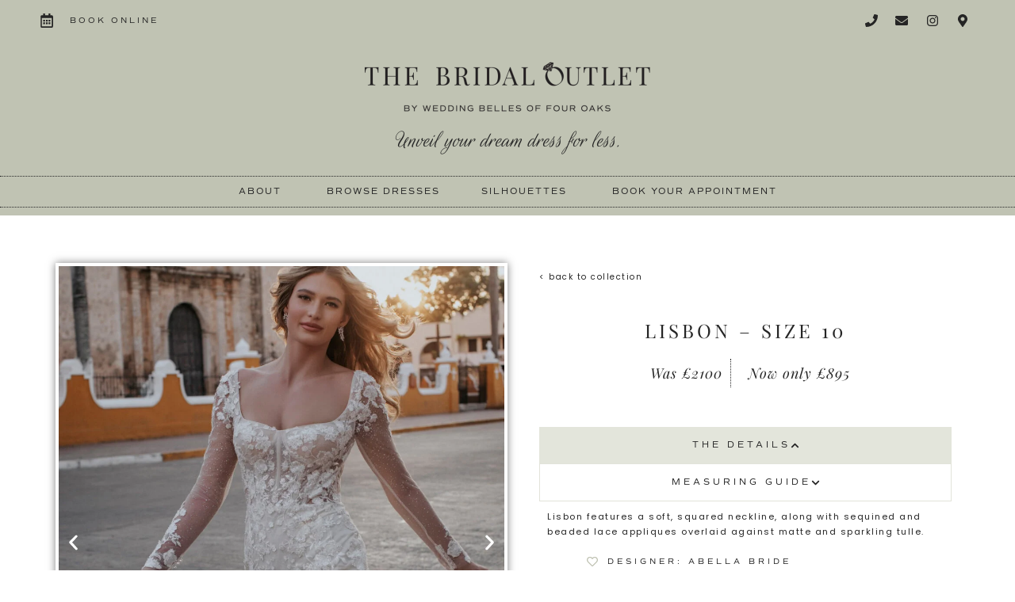

--- FILE ---
content_type: text/html; charset=UTF-8
request_url: https://www.thebridaloutletbirmingham.co.uk/wedding_dress/lisbon-size-10/
body_size: 39090
content:
<!doctype html><html lang="en-GB"><head><script data-no-optimize="1">var litespeed_docref=sessionStorage.getItem("litespeed_docref");litespeed_docref&&(Object.defineProperty(document,"referrer",{get:function(){return litespeed_docref}}),sessionStorage.removeItem("litespeed_docref"));</script> <meta charset="UTF-8"><meta name="viewport" content="width=device-width, initial-scale=1"><link rel="profile" href="https://gmpg.org/xfn/11"><meta name='robots' content='index, follow, max-image-preview:large, max-snippet:-1, max-video-preview:-1' /><title>Lisbon - size 10 - The Bridal Outlet</title><link rel="canonical" href="https://www.thebridaloutletbirmingham.co.uk/wedding_dress/lisbon-size-10/" /><meta property="og:locale" content="en_GB" /><meta property="og:type" content="article" /><meta property="og:title" content="Lisbon - size 10 - The Bridal Outlet" /><meta property="og:description" content="Lisbon features a soft, squared neckline, along with sequined and beaded lace appliques overlaid against matte and sparkling tulle." /><meta property="og:url" content="https://www.thebridaloutletbirmingham.co.uk/wedding_dress/lisbon-size-10/" /><meta property="og:site_name" content="The Bridal Outlet" /><meta property="article:modified_time" content="2025-07-20T18:45:34+00:00" /><meta property="og:image" content="https://www.thebridaloutletbirmingham.co.uk/wp-content/uploads/2024/06/E355-09_auto_webpformat_jpgwidth_2000__71109-1-scaled.jpg" /><meta property="og:image:width" content="1707" /><meta property="og:image:height" content="2560" /><meta property="og:image:type" content="image/jpeg" /><meta name="twitter:card" content="summary_large_image" /><meta name="twitter:label1" content="Estimated reading time" /><meta name="twitter:data1" content="1 minute" /> <script type="application/ld+json" class="yoast-schema-graph">{"@context":"https://schema.org","@graph":[{"@type":"WebPage","@id":"https://www.thebridaloutletbirmingham.co.uk/wedding_dress/lisbon-size-10/","url":"https://www.thebridaloutletbirmingham.co.uk/wedding_dress/lisbon-size-10/","name":"Lisbon - size 10 - The Bridal Outlet","isPartOf":{"@id":"https://www.thebridaloutletbirmingham.co.uk/#website"},"primaryImageOfPage":{"@id":"https://www.thebridaloutletbirmingham.co.uk/wedding_dress/lisbon-size-10/#primaryimage"},"image":{"@id":"https://www.thebridaloutletbirmingham.co.uk/wedding_dress/lisbon-size-10/#primaryimage"},"thumbnailUrl":"https://www.thebridaloutletbirmingham.co.uk/wp-content/uploads/2024/06/E355-09_auto_webpformat_jpgwidth_2000__71109-1-scaled.jpg","datePublished":"2024-06-05T20:12:58+00:00","dateModified":"2025-07-20T18:45:34+00:00","breadcrumb":{"@id":"https://www.thebridaloutletbirmingham.co.uk/wedding_dress/lisbon-size-10/#breadcrumb"},"inLanguage":"en-GB","potentialAction":[{"@type":"ReadAction","target":["https://www.thebridaloutletbirmingham.co.uk/wedding_dress/lisbon-size-10/"]}]},{"@type":"ImageObject","inLanguage":"en-GB","@id":"https://www.thebridaloutletbirmingham.co.uk/wedding_dress/lisbon-size-10/#primaryimage","url":"https://www.thebridaloutletbirmingham.co.uk/wp-content/uploads/2024/06/E355-09_auto_webpformat_jpgwidth_2000__71109-1-scaled.jpg","contentUrl":"https://www.thebridaloutletbirmingham.co.uk/wp-content/uploads/2024/06/E355-09_auto_webpformat_jpgwidth_2000__71109-1-scaled.jpg","width":1707,"height":2560},{"@type":"BreadcrumbList","@id":"https://www.thebridaloutletbirmingham.co.uk/wedding_dress/lisbon-size-10/#breadcrumb","itemListElement":[{"@type":"ListItem","position":1,"name":"Home","item":"https://www.thebridaloutletbirmingham.co.uk/"},{"@type":"ListItem","position":2,"name":"Wedding Dresses","item":"https://www.thebridaloutletbirmingham.co.uk/wedding_dresses/"},{"@type":"ListItem","position":3,"name":"Lisbon &#8211; size 10"}]},{"@type":"WebSite","@id":"https://www.thebridaloutletbirmingham.co.uk/#website","url":"https://www.thebridaloutletbirmingham.co.uk/","name":"The Bridal Outlet","description":"Luxury Designer Wedding Dress Outlet • Birmingham","publisher":{"@id":"https://www.thebridaloutletbirmingham.co.uk/#organization"},"potentialAction":[{"@type":"SearchAction","target":{"@type":"EntryPoint","urlTemplate":"https://www.thebridaloutletbirmingham.co.uk/?s={search_term_string}"},"query-input":{"@type":"PropertyValueSpecification","valueRequired":true,"valueName":"search_term_string"}}],"inLanguage":"en-GB"},{"@type":"Organization","@id":"https://www.thebridaloutletbirmingham.co.uk/#organization","name":"The Bridal Outlet","url":"https://www.thebridaloutletbirmingham.co.uk/","logo":{"@type":"ImageObject","inLanguage":"en-GB","@id":"https://www.thebridaloutletbirmingham.co.uk/#/schema/logo/image/","url":"https://www.thebridaloutletbirmingham.co.uk/wp-content/uploads/2022/06/TBO_logo_v1_800px.png","contentUrl":"https://www.thebridaloutletbirmingham.co.uk/wp-content/uploads/2022/06/TBO_logo_v1_800px.png","width":800,"height":200,"caption":"The Bridal Outlet"},"image":{"@id":"https://www.thebridaloutletbirmingham.co.uk/#/schema/logo/image/"}}]}</script> <link rel='dns-prefetch' href='//www.googletagmanager.com' /><link rel="alternate" type="application/rss+xml" title="The Bridal Outlet &raquo; Feed" href="https://www.thebridaloutletbirmingham.co.uk/feed/" /><link rel="alternate" type="application/rss+xml" title="The Bridal Outlet &raquo; Comments Feed" href="https://www.thebridaloutletbirmingham.co.uk/comments/feed/" /><link rel="alternate" title="oEmbed (JSON)" type="application/json+oembed" href="https://www.thebridaloutletbirmingham.co.uk/wp-json/oembed/1.0/embed?url=https%3A%2F%2Fwww.thebridaloutletbirmingham.co.uk%2Fwedding_dress%2Flisbon-size-10%2F" /><link rel="alternate" title="oEmbed (XML)" type="text/xml+oembed" href="https://www.thebridaloutletbirmingham.co.uk/wp-json/oembed/1.0/embed?url=https%3A%2F%2Fwww.thebridaloutletbirmingham.co.uk%2Fwedding_dress%2Flisbon-size-10%2F&#038;format=xml" /><link data-asynced="1" as="style" onload="this.onload=null;this.rel='stylesheet'"  rel="preload" type="text/css" href="https://use.typekit.net/hwx1aym.css"><style id='wp-img-auto-sizes-contain-inline-css'>img:is([sizes=auto i],[sizes^="auto," i]){contain-intrinsic-size:3000px 1500px}
/*# sourceURL=wp-img-auto-sizes-contain-inline-css */</style><style id="litespeed-ccss">ul{box-sizing:border-box}:root{--wp--preset--font-size--normal:16px;--wp--preset--font-size--huge:42px}.screen-reader-text{clip:rect(1px,1px,1px,1px);word-wrap:normal!important;border:0;-webkit-clip-path:inset(50%);clip-path:inset(50%);height:1px;margin:-1px;overflow:hidden;padding:0;position:absolute;width:1px}figure{margin:0 0 1em}body{--wp--preset--color--black:#000;--wp--preset--color--cyan-bluish-gray:#abb8c3;--wp--preset--color--white:#fff;--wp--preset--color--pale-pink:#f78da7;--wp--preset--color--vivid-red:#cf2e2e;--wp--preset--color--luminous-vivid-orange:#ff6900;--wp--preset--color--luminous-vivid-amber:#fcb900;--wp--preset--color--light-green-cyan:#7bdcb5;--wp--preset--color--vivid-green-cyan:#00d084;--wp--preset--color--pale-cyan-blue:#8ed1fc;--wp--preset--color--vivid-cyan-blue:#0693e3;--wp--preset--color--vivid-purple:#9b51e0;--wp--preset--gradient--vivid-cyan-blue-to-vivid-purple:linear-gradient(135deg,rgba(6,147,227,1) 0%,#9b51e0 100%);--wp--preset--gradient--light-green-cyan-to-vivid-green-cyan:linear-gradient(135deg,#7adcb4 0%,#00d082 100%);--wp--preset--gradient--luminous-vivid-amber-to-luminous-vivid-orange:linear-gradient(135deg,rgba(252,185,0,1) 0%,rgba(255,105,0,1) 100%);--wp--preset--gradient--luminous-vivid-orange-to-vivid-red:linear-gradient(135deg,rgba(255,105,0,1) 0%,#cf2e2e 100%);--wp--preset--gradient--very-light-gray-to-cyan-bluish-gray:linear-gradient(135deg,#eee 0%,#a9b8c3 100%);--wp--preset--gradient--cool-to-warm-spectrum:linear-gradient(135deg,#4aeadc 0%,#9778d1 20%,#cf2aba 40%,#ee2c82 60%,#fb6962 80%,#fef84c 100%);--wp--preset--gradient--blush-light-purple:linear-gradient(135deg,#ffceec 0%,#9896f0 100%);--wp--preset--gradient--blush-bordeaux:linear-gradient(135deg,#fecda5 0%,#fe2d2d 50%,#6b003e 100%);--wp--preset--gradient--luminous-dusk:linear-gradient(135deg,#ffcb70 0%,#c751c0 50%,#4158d0 100%);--wp--preset--gradient--pale-ocean:linear-gradient(135deg,#fff5cb 0%,#b6e3d4 50%,#33a7b5 100%);--wp--preset--gradient--electric-grass:linear-gradient(135deg,#caf880 0%,#71ce7e 100%);--wp--preset--gradient--midnight:linear-gradient(135deg,#020381 0%,#2874fc 100%);--wp--preset--duotone--dark-grayscale:url('#wp-duotone-dark-grayscale');--wp--preset--duotone--grayscale:url('#wp-duotone-grayscale');--wp--preset--duotone--purple-yellow:url('#wp-duotone-purple-yellow');--wp--preset--duotone--blue-red:url('#wp-duotone-blue-red');--wp--preset--duotone--midnight:url('#wp-duotone-midnight');--wp--preset--duotone--magenta-yellow:url('#wp-duotone-magenta-yellow');--wp--preset--duotone--purple-green:url('#wp-duotone-purple-green');--wp--preset--duotone--blue-orange:url('#wp-duotone-blue-orange');--wp--preset--font-size--small:13px;--wp--preset--font-size--medium:20px;--wp--preset--font-size--large:36px;--wp--preset--font-size--x-large:42px;--wp--preset--spacing--20:.44rem;--wp--preset--spacing--30:.67rem;--wp--preset--spacing--40:1rem;--wp--preset--spacing--50:1.5rem;--wp--preset--spacing--60:2.25rem;--wp--preset--spacing--70:3.38rem;--wp--preset--spacing--80:5.06rem;--wp--preset--shadow--natural:6px 6px 9px rgba(0,0,0,.2);--wp--preset--shadow--deep:12px 12px 50px rgba(0,0,0,.4);--wp--preset--shadow--sharp:6px 6px 0px rgba(0,0,0,.2);--wp--preset--shadow--outlined:6px 6px 0px -3px rgba(255,255,255,1),6px 6px rgba(0,0,0,1);--wp--preset--shadow--crisp:6px 6px 0px rgba(0,0,0,1)}.ccc-favorite-post-toggle>a:before{font-family:'icomoon-ccc-my_favorite'!important;speak:never;font-style:normal;font-weight:400;font-variant:normal;text-transform:none;line-height:1;-webkit-font-smoothing:antialiased;-moz-osx-font-smoothing:grayscale}.ccc-favorite-post-toggle>a{display:inline-block;vertical-align:top;box-sizing:border-box;padding:0 6px;text-decoration:none}.ccc-favorite-post-toggle>a:before{content:"\f08a"}.ccc-favorite-post-toggle[data-ccc_my_favorites-select_button-style="1"]{text-align:right;position:relative;z-index:10}.ccc-favorite-post-toggle[data-ccc_my_favorites-select_button-style="1"]>a>.text{display:none}html{line-height:1.15;-webkit-text-size-adjust:100%}*,:after,:before{box-sizing:border-box}body{margin:0;font-family:-apple-system,BlinkMacSystemFont,Segoe UI,Roboto,Helvetica Neue,Arial,Noto Sans,sans-serif,Apple Color Emoji,Segoe UI Emoji,Segoe UI Symbol,Noto Color Emoji;font-size:1rem;font-weight:400;line-height:1.5;color:#333;background-color:#fff;-webkit-font-smoothing:antialiased;-moz-osx-font-smoothing:grayscale}h1,h2,h5,h6{-webkit-margin-before:.5rem;margin-block-start:.5rem;-webkit-margin-after:1rem;margin-block-end:1rem;font-family:inherit;font-weight:500;line-height:1.2;color:inherit}h1{font-size:2.5rem}h2{font-size:2rem}h5{font-size:1.25rem}h6{font-size:1rem}p{-webkit-margin-before:0;margin-block-start:0;-webkit-margin-after:.9rem;margin-block-end:.9rem}a{background-color:transparent;text-decoration:none;color:#c36}strong{font-weight:bolder}img{border-style:none;height:auto;max-width:100%}figcaption{font-size:16px;color:#333;line-height:1.4;font-style:italic;font-weight:400}::-webkit-file-upload-button{-webkit-appearance:button;font:inherit}li,ul{-webkit-margin-before:0;margin-block-start:0;-webkit-margin-after:0;margin-block-end:0;border:0;outline:0;font-size:100%;vertical-align:baseline;background:0 0}.wp-caption{-webkit-margin-after:1.25rem;margin-block-end:1.25rem;max-width:100%}.wp-caption img{display:block;margin-left:auto;margin-right:auto}.wp-caption-text{margin:0}.screen-reader-text{clip:rect(1px,1px,1px,1px);height:1px;overflow:hidden;position:absolute!important;width:1px;word-wrap:normal!important}.site-navigation{grid-area:nav-menu;display:flex;align-items:center;flex-grow:1}.elementor-screen-only,.screen-reader-text{position:absolute;top:-10000em;width:1px;height:1px;margin:-1px;padding:0;overflow:hidden;clip:rect(0,0,0,0);border:0}.elementor *,.elementor :after,.elementor :before{box-sizing:border-box}.elementor a{box-shadow:none;text-decoration:none}.elementor img{height:auto;max-width:100%;border:none;border-radius:0;box-shadow:none}.elementor .elementor-widget:not(.elementor-widget-text-editor):not(.elementor-widget-theme-post-content) figure{margin:0}.elementor-widget-wrap .elementor-element.elementor-widget__width-initial{max-width:100%}.elementor-element{--flex-direction:initial;--flex-wrap:initial;--justify-content:initial;--align-items:initial;--align-content:initial;--gap:initial;--flex-basis:initial;--flex-grow:initial;--flex-shrink:initial;--order:initial;--align-self:initial;flex-basis:var(--flex-basis);flex-grow:var(--flex-grow);flex-shrink:var(--flex-shrink);order:var(--order);align-self:var(--align-self)}.elementor-align-center{text-align:center}.elementor-align-left{text-align:left}.elementor-align-justify .elementor-button{width:100%}@media (max-width:767px){.elementor-mobile-align-center{text-align:center}}:root{--page-title-display:block}.elementor-section{position:relative}.elementor-section .elementor-container{display:flex;margin-right:auto;margin-left:auto;position:relative}@media (max-width:1023px){.elementor-section .elementor-container{flex-wrap:wrap}}.elementor-section.elementor-section-boxed>.elementor-container{max-width:1140px}.elementor-section.elementor-section-items-middle>.elementor-container{align-items:center}.elementor-widget-wrap{position:relative;width:100%;flex-wrap:wrap;align-content:flex-start}.elementor:not(.elementor-bc-flex-widget) .elementor-widget-wrap{display:flex}.elementor-widget-wrap>.elementor-element{width:100%}.elementor-widget{position:relative}.elementor-widget:not(:last-child){margin-bottom:20px}.elementor-widget:not(:last-child).elementor-widget__width-initial{margin-bottom:0}.elementor-column{position:relative;min-height:1px;display:flex}.elementor-column-gap-default>.elementor-column>.elementor-element-populated{padding:10px}@media (min-width:768px){.elementor-column.elementor-col-33{width:33.333%}.elementor-column.elementor-col-50{width:50%}.elementor-column.elementor-col-66{width:66.666%}.elementor-column.elementor-col-100{width:100%}}@media (max-width:767px){.elementor-column{width:100%}}ul.elementor-icon-list-items.elementor-inline-items{display:flex;flex-wrap:wrap}ul.elementor-icon-list-items.elementor-inline-items .elementor-inline-item{word-break:break-word}.elementor-grid{display:grid;grid-column-gap:var(--grid-column-gap);grid-row-gap:var(--grid-row-gap)}.elementor-grid .elementor-grid-item{min-width:0}.elementor-grid-0 .elementor-grid{display:inline-block;width:100%;word-spacing:var(--grid-column-gap);margin-bottom:calc(-1*var(--grid-row-gap))}.elementor-grid-0 .elementor-grid .elementor-grid-item{display:inline-block;margin-bottom:var(--grid-row-gap);word-break:break-word}@media (max-width:767px){.elementor-grid-mobile-0 .elementor-grid{display:inline-block;width:100%;word-spacing:var(--grid-column-gap);margin-bottom:calc(-1*var(--grid-row-gap))}.elementor-grid-mobile-0 .elementor-grid .elementor-grid-item{display:inline-block;margin-bottom:var(--grid-row-gap);word-break:break-word}}.e-con{--border-radius:0;--border-width-top:0px;--border-width-right:0px;--border-width-bottom:0px;--border-width-left:0px;--border-style:initial;--border-color:initial;--container-widget-width:100%;--container-widget-height:initial;--container-widget-flex-grow:0;--container-widget-align-self:initial;--content-width:Min(100%,var(--container-max-width,1140px));--width:100%;--min-height:initial;--height:auto;--text-align:initial;--margin-top:0;--margin-right:0;--margin-bottom:0;--margin-left:0;--padding-top:var(--container-default-padding-top,10px);--padding-right:var(--container-default-padding-right,10px);--padding-bottom:var(--container-default-padding-bottom,10px);--padding-left:var(--container-default-padding-left,10px);--position:relative;--z-index:revert;--overflow:visible;--gap:var(--widgets-spacing,20px);--overlay-mix-blend-mode:initial;--overlay-opacity:1;--e-con-grid-template-columns:repeat(3,1fr);--e-con-grid-template-rows:repeat(2,1fr);position:var(--position);width:var(--width);min-width:0;min-height:var(--min-height);height:var(--height);border-radius:var(--border-radius);margin:var(--margin-top) var(--margin-right) var(--margin-bottom) var(--margin-left);padding-left:var(--padding-left);padding-right:var(--padding-right);z-index:var(--z-index);overflow:var(--overflow)}.e-con.e-flex{--flex-direction:column;--flex-basis:auto;--flex-grow:0;--flex-shrink:1;flex:var(--flex-grow) var(--flex-shrink) var(--flex-basis)}.e-con-full,.e-con>.e-con-inner{text-align:var(--text-align);padding-top:var(--padding-top);padding-bottom:var(--padding-bottom)}.e-con-full.e-flex,.e-con.e-flex>.e-con-inner{flex-direction:var(--flex-direction)}.e-con,.e-con>.e-con-inner{display:var(--display)}.e-con-boxed.e-flex{flex-direction:column;flex-wrap:nowrap;justify-content:normal;align-items:normal;align-content:normal}.e-con-boxed{text-align:initial;gap:initial}.e-con.e-flex>.e-con-inner{flex-wrap:var(--flex-wrap);justify-content:var(--justify-content);align-items:var(--align-items);align-content:var(--align-content);flex-basis:auto;flex-grow:1;flex-shrink:1;align-self:auto}.e-con>.e-con-inner{gap:var(--gap);width:100%;max-width:var(--content-width);margin:0 auto;padding-inline:0;height:100%}.e-con .elementor-widget.elementor-widget{margin-bottom:0}.e-con:before{content:var(--background-overlay);display:block;position:absolute;mix-blend-mode:var(--overlay-mix-blend-mode);opacity:var(--overlay-opacity);border-radius:var(--border-radius);border-top:var(--border-width-top) var(--border-style) var(--border-color);border-right:var(--border-width-right) var(--border-style) var(--border-color);border-bottom:var(--border-width-bottom) var(--border-style) var(--border-color);border-left:var(--border-width-left) var(--border-style) var(--border-color);top:calc(0px - var(--border-width-top));left:calc(0px - var(--border-width-left));width:max(100% + var(--border-width-right) + var(--border-width-left),100%);height:max(100% + var(--border-width-top) + var(--border-width-bottom),100%)}.e-con .elementor-widget{min-width:0}.e-con>.e-con-inner>.elementor-widget>.elementor-widget-container,.e-con>.elementor-widget>.elementor-widget-container{height:100%}.e-con.e-con>.e-con-inner>.elementor-widget,.elementor.elementor .e-con>.elementor-widget{max-width:100%}@media (max-width:767px){.e-con.e-flex{--width:100%;--flex-wrap:wrap}}.elementor-button{display:inline-block;line-height:1;background-color:#69727d;font-size:15px;padding:12px 24px;border-radius:3px;color:#fff;fill:#fff;text-align:center}.elementor-button:visited{color:#fff}.elementor-button-content-wrapper{display:flex;justify-content:center}.elementor-button-text{flex-grow:1;order:10;display:inline-block}.elementor-button span{text-decoration:inherit}.elementor-icon{display:inline-block;line-height:1;color:#69727d;font-size:50px;text-align:center}.elementor-icon i{width:1em;height:1em;position:relative;display:block}.elementor-icon i:before{position:absolute;left:50%;transform:translateX(-50%)}.elementor-element{--swiper-theme-color:#000;--swiper-navigation-size:44px;--swiper-pagination-bullet-size:6px;--swiper-pagination-bullet-horizontal-gap:6px}.elementor-element .swiper-container .swiper-slide figure{line-height:0}.elementor-element .swiper-container .elementor-swiper-button{position:absolute;display:inline-flex;z-index:1;font-size:25px;color:hsla(0,0%,93.3%,.9);top:50%;transform:translateY(-50%)}.elementor-element .swiper-container .elementor-swiper-button-prev{left:10px}.elementor-element .swiper-container .elementor-swiper-button-next{right:10px}.elementor .elementor-element ul.elementor-icon-list-items{padding:0}@media (max-width:767px){.elementor .elementor-hidden-mobile{display:none}}@media (min-width:768px) and (max-width:1023px){.elementor .elementor-hidden-tablet{display:none}}@media (min-width:1024px) and (max-width:99999px){.elementor .elementor-hidden-desktop{display:none}}.elementor-widget-n-tabs{--n-tabs-color-accent-fallback:#61ce70;--n-tabs-color-secondary-fallback:#54595f;--n-tabs-default-padding-block:15px;--n-tabs-default-padding-inline:35px;--n-tabs-background-color:transparent;--n-tabs-display:flex;--n-tabs-direction:column;--n-tabs-gap:10px;--n-tabs-heading-display:flex;--n-tabs-heading-direction:row;--n-tabs-heading-grow:initial;--n-tabs-heading-justify-content:center;--n-tabs-heading-width:initial;--n-tabs-heading-overflow-x:initial;--n-tabs-heading-wrap:wrap;--n-tabs-border-width:1px;--n-tabs-border-color:#d5d8dc;--n-tabs-content-padding:initial;--n-tabs-content-border-radius:initial;--n-tabs-title-color:var(--e-global-color-secondary,var(--n-tabs-color-secondary-fallback));--n-tabs-title-color-hover:#fff;--n-tabs-title-color-active:#fff;--n-tabs-title-background-color:#f1f2f3;--n-tabs-title-background-color-hover:var(--e-global-color-accent,var(--n-tabs-color-accent-fallback));--n-tabs-title-background-color-active:var(--e-global-color-accent,var(--n-tabs-color-accent-fallback));--n-tabs-title-width:initial;--n-tabs-title-height:initial;--n-tabs-title-font-size:1rem;--n-tabs-title-justify-content-toggle:initial;--n-tabs-title-align-items-toggle:center;--n-tabs-title-justify-content:center;--n-tabs-title-align-items:center;--n-tabs-title-direction:row;--n-tabs-title-gap:10px;--n-tabs-title-flex-grow:0;--n-tabs-title-padding-top:var(--n-tabs-default-padding-block);--n-tabs-title-padding-right:var(--n-tabs-default-padding-inline);--n-tabs-title-padding-bottom:var(--n-tabs-default-padding-block);--n-tabs-title-padding-left:var(--n-tabs-default-padding-inline);--n-tabs-title-border-radius:initial;--n-tabs-icon-color:var(--e-global-color-secondary,var(--n-tabs-color-secondary-fallback));--n-tabs-icon-color-hover:var(--n-tabs-title-color-hover);--n-tabs-icon-color-active:#fff;--n-tabs-icon-gap:5px;width:100%;max-width:100%}.elementor-widget-n-tabs .e-n-tabs{display:var(--n-tabs-display);flex-direction:var(--n-tabs-direction);gap:var(--n-tabs-gap);text-align:left}.elementor-widget-n-tabs .e-n-tabs-heading{display:var(--n-tabs-heading-display);flex-basis:var(--n-tabs-heading-width);flex-direction:var(--n-tabs-heading-direction);flex-shrink:0;justify-content:var(--n-tabs-heading-justify-content);gap:var(--n-tabs-title-gap);overflow-x:var(--n-tabs-heading-overflow-x);flex-wrap:var(--n-tabs-heading-wrap);-ms-overflow-style:none;scrollbar-width:none}.elementor-widget-n-tabs .e-n-tabs-heading::-webkit-scrollbar{display:none}.elementor-widget-n-tabs .e-n-tabs-content{flex-grow:1;padding:var(--n-tabs-content-padding);border-radius:var(--n-tabs-content-border-radius);min-width:0}.elementor-widget-n-tabs .e-n-tab-title{display:flex;align-items:var(--n-tabs-title-align-items-toggle,var(--n-tabs-title-align-items));flex-direction:var(--n-tabs-title-direction);justify-content:var(--n-tabs-title-justify-content-toggle,var(--n-tabs-title-justify-content));gap:var(--n-tabs-icon-gap);border-width:var(--n-tabs-border-width);position:relative;outline:none;flex-grow:var(--n-tabs-title-flex-grow);flex-basis:content;flex-shrink:0;padding:var(--n-tabs-title-padding-top) var(--n-tabs-title-padding-right) var(--n-tabs-title-padding-bottom) var(--n-tabs-title-padding-left);border-radius:var(--n-tabs-title-border-radius);height:var(--n-tabs-title-height);width:var(--n-tabs-title-width)}.elementor-widget-n-tabs .e-n-tab-title-text{display:flex;align-items:center;font-size:var(--n-tabs-title-font-size)}.elementor-widget-n-tabs .e-n-tab-title .e-n-tab-icon{display:flex;align-items:center;flex-direction:column;order:var(--n-tabs-icon-order);overflow:hidden}.elementor-widget-n-tabs .e-n-tab-title .e-n-tab-icon i{font-size:var(--n-tabs-icon-size,var(--n-tabs-title-font-size))}.elementor-widget-n-tabs .e-n-tab-title:not(.e-active){background-color:var(--n-tabs-title-background-color)}.elementor-widget-n-tabs .e-n-tab-title:not(.e-active){color:var(--n-tabs-title-color)}.elementor-widget-n-tabs .e-n-tab-title:not(.e-active) .e-n-tab-icon i{color:var(--n-tabs-icon-color)}.elementor-widget-n-tabs .e-n-tab-title:not(.e-active) .e-n-tab-icon i:last-child{transform:translateY(-100vh);height:0;opacity:0}.elementor-widget-n-tabs .e-n-tabs-content .e-collapse{-webkit-touch-callout:none;width:100%}.elementor-widget-n-tabs .e-n-tabs-content .e-collapse:not(:first-child){margin-top:var(--n-tabs-title-gap)}.elementor-widget-n-tabs .e-n-tabs-content>.e-con:not(.e-active){display:none}@media (min-width:1024px){.e-n-tabs-tablet>.elementor-widget-container>.e-n-tabs>.e-n-tabs-content>.e-collapse{display:none}}@media (max-width:1023px){.e-n-tabs-tablet>.elementor-widget-container>.e-n-tabs>.e-n-tabs-heading{display:none}}.elementor-kit-585{--e-global-color-primary:#cacdba;--e-global-color-secondary:#fffaea;--e-global-color-text:#252525;--e-global-color-accent:#ecd3c0;--e-global-color-715b542:#f0e8df;--e-global-color-3da864b:#fff;--e-global-color-034c890:#cdbca7;--e-global-typography-primary-font-family:"Playfair Display";--e-global-typography-primary-font-size:24px;--e-global-typography-primary-font-weight:300;--e-global-typography-primary-text-transform:uppercase;--e-global-typography-primary-line-height:1.3em;--e-global-typography-primary-letter-spacing:4px;--e-global-typography-secondary-font-family:"commuters-sans";--e-global-typography-secondary-font-size:12px;--e-global-typography-secondary-font-weight:400;--e-global-typography-secondary-text-transform:uppercase;--e-global-typography-secondary-font-style:normal;--e-global-typography-secondary-letter-spacing:4px;--e-global-typography-text-font-family:"Poppins";--e-global-typography-text-font-size:12px;--e-global-typography-text-font-weight:400;--e-global-typography-text-text-transform:none;--e-global-typography-text-font-style:normal;--e-global-typography-text-line-height:1.5em;--e-global-typography-text-letter-spacing:1.5px;--e-global-typography-accent-font-family:"Playfair Display";--e-global-typography-accent-font-size:22px;--e-global-typography-accent-font-weight:300;--e-global-typography-accent-text-transform:none;--e-global-typography-accent-font-style:italic;--e-global-typography-accent-text-decoration:none;--e-global-typography-accent-line-height:2em;--e-global-typography-accent-letter-spacing:1px;color:var(--e-global-color-text);font-family:var(--e-global-typography-text-font-family),Sans-serif;font-size:var(--e-global-typography-text-font-size);font-weight:var(--e-global-typography-text-font-weight);text-transform:var(--e-global-typography-text-text-transform);font-style:var(--e-global-typography-text-font-style);line-height:var(--e-global-typography-text-line-height);letter-spacing:var(--e-global-typography-text-letter-spacing);background-color:var(--e-global-color-3da864b)}.elementor-kit-585 p{margin-bottom:20px}.elementor-kit-585 a{color:#cdbca7}.elementor-kit-585 h1{color:var(--e-global-color-text);font-family:var(--e-global-typography-primary-font-family),Sans-serif;font-size:var(--e-global-typography-primary-font-size);font-weight:var(--e-global-typography-primary-font-weight);text-transform:var(--e-global-typography-primary-text-transform);line-height:var(--e-global-typography-primary-line-height);letter-spacing:var(--e-global-typography-primary-letter-spacing)}.elementor-kit-585 h2{color:var(--e-global-color-text);font-family:var(--e-global-typography-primary-font-family),Sans-serif;font-size:var(--e-global-typography-primary-font-size);font-weight:var(--e-global-typography-primary-font-weight);text-transform:var(--e-global-typography-primary-text-transform);line-height:var(--e-global-typography-primary-line-height);letter-spacing:var(--e-global-typography-primary-letter-spacing)}.elementor-kit-585 h5{color:var(--e-global-color-text);font-family:var(--e-global-typography-accent-font-family),Sans-serif;font-size:var(--e-global-typography-accent-font-size);font-weight:var(--e-global-typography-accent-font-weight);text-transform:var(--e-global-typography-accent-text-transform);font-style:var(--e-global-typography-accent-font-style);text-decoration:var(--e-global-typography-accent-text-decoration);line-height:var(--e-global-typography-accent-line-height);letter-spacing:var(--e-global-typography-accent-letter-spacing)}.elementor-kit-585 h6{color:var(--e-global-color-text);font-family:var(--e-global-typography-accent-font-family),Sans-serif;font-size:var(--e-global-typography-accent-font-size);font-weight:var(--e-global-typography-accent-font-weight);text-transform:var(--e-global-typography-accent-text-transform);font-style:var(--e-global-typography-accent-font-style);text-decoration:var(--e-global-typography-accent-text-decoration);line-height:var(--e-global-typography-accent-line-height);letter-spacing:var(--e-global-typography-accent-letter-spacing)}.elementor-kit-585 .elementor-button{font-family:var(--e-global-typography-secondary-font-family),Sans-serif;font-size:var(--e-global-typography-secondary-font-size);font-weight:var(--e-global-typography-secondary-font-weight);text-transform:var(--e-global-typography-secondary-text-transform);font-style:var(--e-global-typography-secondary-font-style);letter-spacing:var(--e-global-typography-secondary-letter-spacing);color:var(--e-global-color-secondary);background-color:var(--e-global-color-text);border-style:none}.elementor-section.elementor-section-boxed>.elementor-container{max-width:1140px}.e-con{--container-max-width:1140px}.elementor-widget:not(:last-child){margin-bottom:20px}.elementor-element{--widgets-spacing:20px}@media (max-width:1023px){.elementor-kit-585{font-size:var(--e-global-typography-text-font-size);line-height:var(--e-global-typography-text-line-height);letter-spacing:var(--e-global-typography-text-letter-spacing)}.elementor-kit-585 h1{font-size:var(--e-global-typography-primary-font-size);line-height:var(--e-global-typography-primary-line-height);letter-spacing:var(--e-global-typography-primary-letter-spacing)}.elementor-kit-585 h2{font-size:var(--e-global-typography-primary-font-size);line-height:var(--e-global-typography-primary-line-height);letter-spacing:var(--e-global-typography-primary-letter-spacing)}.elementor-kit-585 h5{font-size:var(--e-global-typography-accent-font-size);line-height:var(--e-global-typography-accent-line-height);letter-spacing:var(--e-global-typography-accent-letter-spacing)}.elementor-kit-585 h6{font-size:var(--e-global-typography-accent-font-size);line-height:var(--e-global-typography-accent-line-height);letter-spacing:var(--e-global-typography-accent-letter-spacing)}.elementor-kit-585 .elementor-button{font-size:var(--e-global-typography-secondary-font-size);letter-spacing:var(--e-global-typography-secondary-letter-spacing)}.elementor-section.elementor-section-boxed>.elementor-container{max-width:1024px}.e-con{--container-max-width:1024px}}@media (max-width:767px){.elementor-kit-585{font-size:var(--e-global-typography-text-font-size);line-height:var(--e-global-typography-text-line-height);letter-spacing:var(--e-global-typography-text-letter-spacing)}.elementor-kit-585 h1{font-size:var(--e-global-typography-primary-font-size);line-height:var(--e-global-typography-primary-line-height);letter-spacing:var(--e-global-typography-primary-letter-spacing)}.elementor-kit-585 h2{font-size:var(--e-global-typography-primary-font-size);line-height:var(--e-global-typography-primary-line-height);letter-spacing:var(--e-global-typography-primary-letter-spacing)}.elementor-kit-585 h5{font-size:var(--e-global-typography-accent-font-size);line-height:var(--e-global-typography-accent-line-height);letter-spacing:var(--e-global-typography-accent-letter-spacing)}.elementor-kit-585 h6{font-size:var(--e-global-typography-accent-font-size);line-height:var(--e-global-typography-accent-line-height);letter-spacing:var(--e-global-typography-accent-letter-spacing)}.elementor-kit-585 .elementor-button{font-size:var(--e-global-typography-secondary-font-size);letter-spacing:var(--e-global-typography-secondary-letter-spacing)}.elementor-section.elementor-section-boxed>.elementor-container{max-width:767px}.e-con{--container-max-width:767px}}[class^=eicon]{display:inline-block;font-family:eicons;font-size:inherit;font-weight:400;font-style:normal;font-variant:normal;line-height:1;text-rendering:auto;-webkit-font-smoothing:antialiased;-moz-osx-font-smoothing:grayscale}.eicon-menu-bar:before{content:"\e816"}.eicon-chevron-right:before{content:"\e87d"}.eicon-chevron-left:before{content:"\e87e"}.eicon-close:before{content:"\e87f"}.swiper-container{margin-left:auto;margin-right:auto;position:relative;overflow:hidden;z-index:1}.swiper-container .swiper-slide figure{line-height:0}.swiper-wrapper{position:relative;width:100%;height:100%;z-index:1;display:flex;box-sizing:content-box}.swiper-wrapper{transform:translateZ(0)}.swiper-slide{flex-shrink:0;width:100%;height:100%;position:relative}.elementor-swiper-button{position:absolute;display:inline-flex;z-index:1;font-size:25px;color:hsla(0,0%,93.3%,.9);top:50%;transform:translateY(-50%)}.elementor-swiper-button-prev{left:10px}.elementor-swiper-button-next{right:10px}.elementor-animated-content{--translate:0,0}.elementor-location-header:before{content:"";display:table;clear:both}[data-elementor-type=popup]:not(.elementor-edit-area){display:none}.elementor-widget-heading .elementor-heading-title{color:var(--e-global-color-primary);font-family:var(--e-global-typography-primary-font-family),Sans-serif;font-size:var(--e-global-typography-primary-font-size);font-weight:var(--e-global-typography-primary-font-weight);text-transform:var(--e-global-typography-primary-text-transform);line-height:var(--e-global-typography-primary-line-height);letter-spacing:var(--e-global-typography-primary-letter-spacing)}.elementor-widget-image .widget-image-caption{color:var(--e-global-color-text);font-family:var(--e-global-typography-text-font-family),Sans-serif;font-size:var(--e-global-typography-text-font-size);font-weight:var(--e-global-typography-text-font-weight);text-transform:var(--e-global-typography-text-text-transform);font-style:var(--e-global-typography-text-font-style);line-height:var(--e-global-typography-text-line-height);letter-spacing:var(--e-global-typography-text-letter-spacing)}.elementor-widget-text-editor{color:var(--e-global-color-text);font-family:var(--e-global-typography-text-font-family),Sans-serif;font-size:var(--e-global-typography-text-font-size);font-weight:var(--e-global-typography-text-font-weight);text-transform:var(--e-global-typography-text-text-transform);font-style:var(--e-global-typography-text-font-style);line-height:var(--e-global-typography-text-line-height);letter-spacing:var(--e-global-typography-text-letter-spacing)}.elementor-widget-button .elementor-button{font-family:var(--e-global-typography-accent-font-family),Sans-serif;font-size:var(--e-global-typography-accent-font-size);font-weight:var(--e-global-typography-accent-font-weight);text-transform:var(--e-global-typography-accent-text-transform);font-style:var(--e-global-typography-accent-font-style);text-decoration:var(--e-global-typography-accent-text-decoration);line-height:var(--e-global-typography-accent-line-height);letter-spacing:var(--e-global-typography-accent-letter-spacing);background-color:var(--e-global-color-accent)}.elementor-widget-icon-list .elementor-icon-list-item:not(:last-child):after{border-color:var(--e-global-color-text)}.elementor-widget-icon-list .elementor-icon-list-icon i{color:var(--e-global-color-primary)}.elementor-widget-icon-list .elementor-icon-list-item>a{font-family:var(--e-global-typography-text-font-family),Sans-serif;font-size:var(--e-global-typography-text-font-size);font-weight:var(--e-global-typography-text-font-weight);text-transform:var(--e-global-typography-text-text-transform);font-style:var(--e-global-typography-text-font-style);line-height:var(--e-global-typography-text-line-height);letter-spacing:var(--e-global-typography-text-letter-spacing)}.elementor-widget-icon-list .elementor-icon-list-text{color:var(--e-global-color-secondary)}.elementor-widget-theme-post-content{color:var(--e-global-color-text);font-family:var(--e-global-typography-text-font-family),Sans-serif;font-size:var(--e-global-typography-text-font-size);font-weight:var(--e-global-typography-text-font-weight);text-transform:var(--e-global-typography-text-text-transform);font-style:var(--e-global-typography-text-font-style);line-height:var(--e-global-typography-text-line-height);letter-spacing:var(--e-global-typography-text-letter-spacing)}.elementor-widget-nav-menu .elementor-nav-menu .elementor-item{font-family:var(--e-global-typography-primary-font-family),Sans-serif;font-size:var(--e-global-typography-primary-font-size);font-weight:var(--e-global-typography-primary-font-weight);text-transform:var(--e-global-typography-primary-text-transform);line-height:var(--e-global-typography-primary-line-height);letter-spacing:var(--e-global-typography-primary-letter-spacing)}.elementor-widget-nav-menu .elementor-nav-menu--main .elementor-item{color:var(--e-global-color-text);fill:var(--e-global-color-text)}.elementor-widget-nav-menu .elementor-nav-menu--main:not(.e--pointer-framed) .elementor-item:before,.elementor-widget-nav-menu .elementor-nav-menu--main:not(.e--pointer-framed) .elementor-item:after{background-color:var(--e-global-color-accent)}.elementor-widget-nav-menu{--e-nav-menu-divider-color:var(--e-global-color-text)}.elementor-widget-nav-menu .elementor-nav-menu--dropdown .elementor-item{font-family:var(--e-global-typography-accent-font-family),Sans-serif;font-size:var(--e-global-typography-accent-font-size);font-weight:var(--e-global-typography-accent-font-weight);text-transform:var(--e-global-typography-accent-text-transform);font-style:var(--e-global-typography-accent-font-style);text-decoration:var(--e-global-typography-accent-text-decoration);letter-spacing:var(--e-global-typography-accent-letter-spacing)}.elementor-widget-call-to-action .elementor-cta__title{font-family:var(--e-global-typography-primary-font-family),Sans-serif;font-size:var(--e-global-typography-primary-font-size);font-weight:var(--e-global-typography-primary-font-weight);text-transform:var(--e-global-typography-primary-text-transform);line-height:var(--e-global-typography-primary-line-height);letter-spacing:var(--e-global-typography-primary-letter-spacing)}.elementor-widget-call-to-action .elementor-cta__description{font-family:var(--e-global-typography-text-font-family),Sans-serif;font-size:var(--e-global-typography-text-font-size);font-weight:var(--e-global-typography-text-font-weight);text-transform:var(--e-global-typography-text-text-transform);font-style:var(--e-global-typography-text-font-style);line-height:var(--e-global-typography-text-line-height);letter-spacing:var(--e-global-typography-text-letter-spacing)}.elementor-widget-post-info .elementor-icon-list-item:not(:last-child):after{border-color:var(--e-global-color-text)}.elementor-widget-post-info .elementor-icon-list-text,.elementor-widget-post-info .elementor-icon-list-text a{color:var(--e-global-color-secondary)}.elementor-widget-post-info .elementor-icon-list-item{font-family:var(--e-global-typography-text-font-family),Sans-serif;font-size:var(--e-global-typography-text-font-size);font-weight:var(--e-global-typography-text-font-weight);text-transform:var(--e-global-typography-text-text-transform);font-style:var(--e-global-typography-text-font-style);line-height:var(--e-global-typography-text-line-height);letter-spacing:var(--e-global-typography-text-letter-spacing)}@media (max-width:1023px){.elementor-widget-heading .elementor-heading-title{font-size:var(--e-global-typography-primary-font-size);line-height:var(--e-global-typography-primary-line-height);letter-spacing:var(--e-global-typography-primary-letter-spacing)}.elementor-widget-image .widget-image-caption{font-size:var(--e-global-typography-text-font-size);line-height:var(--e-global-typography-text-line-height);letter-spacing:var(--e-global-typography-text-letter-spacing)}.elementor-widget-text-editor{font-size:var(--e-global-typography-text-font-size);line-height:var(--e-global-typography-text-line-height);letter-spacing:var(--e-global-typography-text-letter-spacing)}.elementor-widget-button .elementor-button{font-size:var(--e-global-typography-accent-font-size);line-height:var(--e-global-typography-accent-line-height);letter-spacing:var(--e-global-typography-accent-letter-spacing)}.elementor-widget-icon-list .elementor-icon-list-item>a{font-size:var(--e-global-typography-text-font-size);line-height:var(--e-global-typography-text-line-height);letter-spacing:var(--e-global-typography-text-letter-spacing)}.elementor-widget-theme-post-content{font-size:var(--e-global-typography-text-font-size);line-height:var(--e-global-typography-text-line-height);letter-spacing:var(--e-global-typography-text-letter-spacing)}.elementor-widget-nav-menu .elementor-nav-menu .elementor-item{font-size:var(--e-global-typography-primary-font-size);line-height:var(--e-global-typography-primary-line-height);letter-spacing:var(--e-global-typography-primary-letter-spacing)}.elementor-widget-nav-menu .elementor-nav-menu--dropdown .elementor-item{font-size:var(--e-global-typography-accent-font-size);letter-spacing:var(--e-global-typography-accent-letter-spacing)}.elementor-widget-call-to-action .elementor-cta__title{font-size:var(--e-global-typography-primary-font-size);line-height:var(--e-global-typography-primary-line-height);letter-spacing:var(--e-global-typography-primary-letter-spacing)}.elementor-widget-call-to-action .elementor-cta__description{font-size:var(--e-global-typography-text-font-size);line-height:var(--e-global-typography-text-line-height);letter-spacing:var(--e-global-typography-text-letter-spacing)}.elementor-widget-post-info .elementor-icon-list-item{font-size:var(--e-global-typography-text-font-size);line-height:var(--e-global-typography-text-line-height);letter-spacing:var(--e-global-typography-text-letter-spacing)}}@media (max-width:767px){.elementor-widget-heading .elementor-heading-title{font-size:var(--e-global-typography-primary-font-size);line-height:var(--e-global-typography-primary-line-height);letter-spacing:var(--e-global-typography-primary-letter-spacing)}.elementor-widget-image .widget-image-caption{font-size:var(--e-global-typography-text-font-size);line-height:var(--e-global-typography-text-line-height);letter-spacing:var(--e-global-typography-text-letter-spacing)}.elementor-widget-text-editor{font-size:var(--e-global-typography-text-font-size);line-height:var(--e-global-typography-text-line-height);letter-spacing:var(--e-global-typography-text-letter-spacing)}.elementor-widget-button .elementor-button{font-size:var(--e-global-typography-accent-font-size);line-height:var(--e-global-typography-accent-line-height);letter-spacing:var(--e-global-typography-accent-letter-spacing)}.elementor-widget-icon-list .elementor-icon-list-item>a{font-size:var(--e-global-typography-text-font-size);line-height:var(--e-global-typography-text-line-height);letter-spacing:var(--e-global-typography-text-letter-spacing)}.elementor-widget-theme-post-content{font-size:var(--e-global-typography-text-font-size);line-height:var(--e-global-typography-text-line-height);letter-spacing:var(--e-global-typography-text-letter-spacing)}.elementor-widget-nav-menu .elementor-nav-menu .elementor-item{font-size:var(--e-global-typography-primary-font-size);line-height:var(--e-global-typography-primary-line-height);letter-spacing:var(--e-global-typography-primary-letter-spacing)}.elementor-widget-nav-menu .elementor-nav-menu--dropdown .elementor-item{font-size:var(--e-global-typography-accent-font-size);letter-spacing:var(--e-global-typography-accent-letter-spacing)}.elementor-widget-call-to-action .elementor-cta__title{font-size:var(--e-global-typography-primary-font-size);line-height:var(--e-global-typography-primary-line-height);letter-spacing:var(--e-global-typography-primary-letter-spacing)}.elementor-widget-call-to-action .elementor-cta__description{font-size:var(--e-global-typography-text-font-size);line-height:var(--e-global-typography-text-line-height);letter-spacing:var(--e-global-typography-text-letter-spacing)}.elementor-widget-post-info .elementor-icon-list-item{font-size:var(--e-global-typography-text-font-size);line-height:var(--e-global-typography-text-line-height);letter-spacing:var(--e-global-typography-text-letter-spacing)}}.elementor-631 .elementor-element.elementor-element-41924222>.elementor-container{max-width:1200px}.elementor-631 .elementor-element.elementor-element-41924222>.elementor-container>.elementor-column>.elementor-widget-wrap{align-content:center;align-items:center}.elementor-631 .elementor-element.elementor-element-41924222:not(.elementor-motion-effects-element-type-background){background-color:var(--e-global-color-text)}.elementor-631 .elementor-element.elementor-element-41924222{z-index:10}.elementor-631 .elementor-element.elementor-element-654f6acf .elementor-icon-list-items.elementor-inline-items .elementor-icon-list-item{margin-right:calc(40px/2);margin-left:calc(40px/2)}.elementor-631 .elementor-element.elementor-element-654f6acf .elementor-icon-list-items.elementor-inline-items{margin-right:calc(-40px/2);margin-left:calc(-40px/2)}body:not(.rtl) .elementor-631 .elementor-element.elementor-element-654f6acf .elementor-icon-list-items.elementor-inline-items .elementor-icon-list-item:after{right:calc(-40px/2)}.elementor-631 .elementor-element.elementor-element-654f6acf .elementor-icon-list-icon i{color:var(--e-global-color-3da864b)}.elementor-631 .elementor-element.elementor-element-654f6acf{--e-icon-list-icon-size:18px;--e-icon-list-icon-align:left;--e-icon-list-icon-margin:0 calc(var(--e-icon-list-icon-size,1em)*0.25) 0 0;--icon-vertical-offset:0px}.elementor-631 .elementor-element.elementor-element-654f6acf .elementor-icon-list-icon{padding-right:10px}.elementor-631 .elementor-element.elementor-element-654f6acf .elementor-icon-list-item>a{font-family:"commuters-sans",Sans-serif;font-size:10px;font-weight:300;text-transform:uppercase;line-height:2em;letter-spacing:3px}.elementor-631 .elementor-element.elementor-element-654f6acf .elementor-icon-list-text{color:#fff}.elementor-631 .elementor-element.elementor-element-654f6acf>.elementor-widget-container{padding:0}.elementor-631 .elementor-element.elementor-element-4b870223{--grid-template-columns:repeat(0,auto);--icon-size:16px;--grid-column-gap:5px;--grid-row-gap:0px}.elementor-631 .elementor-element.elementor-element-4b870223 .elementor-widget-container{text-align:right}.elementor-631 .elementor-element.elementor-element-4b870223 .elementor-social-icon{background-color:#9FB2B000}.elementor-631 .elementor-element.elementor-element-4b870223 .elementor-social-icon i{color:var(--e-global-color-3da864b)}.elementor-631 .elementor-element.elementor-element-f3d5dab>.elementor-container{min-height:180px}.elementor-631 .elementor-element.elementor-element-f3d5dab>.elementor-container>.elementor-column>.elementor-widget-wrap{align-content:center;align-items:center}.elementor-631 .elementor-element.elementor-element-f3d5dab:not(.elementor-motion-effects-element-type-background){background-color:var(--e-global-color-text)}.elementor-631 .elementor-element.elementor-element-5b6833a.elementor-column.elementor-element[data-element_type="column"]>.elementor-widget-wrap.elementor-element-populated{align-content:flex-end;align-items:flex-end}.elementor-631 .elementor-element.elementor-element-37e7285 img{max-width:50%}.elementor-631 .elementor-element.elementor-element-78d26d49>.elementor-container>.elementor-column>.elementor-widget-wrap{align-content:center;align-items:center}.elementor-631 .elementor-element.elementor-element-78d26d49:not(.elementor-motion-effects-element-type-background){background-color:var(--e-global-color-text)}.elementor-631 .elementor-element.elementor-element-78d26d49{margin-top:0;margin-bottom:0;padding:5px 0;z-index:100}.elementor-631 .elementor-element.elementor-element-393b4732>.elementor-element-populated{margin:0;--e-column-margin-right:0px;--e-column-margin-left:0px;padding:0}.elementor-631 .elementor-element.elementor-element-0387efd{--display:flex;--flex-direction:row;--container-widget-width:initial;--container-widget-height:100%;--container-widget-flex-grow:1;--container-widget-align-self:stretch;--gap:0px}.elementor-631 .elementor-element.elementor-element-0387efd:not(.elementor-motion-effects-element-type-background){background-color:var(--e-global-color-715b542)}.elementor-631 .elementor-element.elementor-element-df24b26{--display:flex;--flex-direction:column;--container-widget-width:calc((1 - var(--container-widget-flex-grow))*100%);--container-widget-height:initial;--container-widget-flex-grow:0;--container-widget-align-self:initial;--justify-content:center;--align-items:flex-start;--padding-top:0px;--padding-right:0px;--padding-bottom:0px;--padding-left:0px}.elementor-631 .elementor-element.elementor-element-df24b26.e-con{--flex-grow:0;--flex-shrink:0}.elementor-631 .elementor-element.elementor-element-5e393c3 .elementor-nav-menu .elementor-item{font-family:"commuters-sans",Sans-serif;font-size:12px;font-weight:400;text-transform:uppercase;line-height:1.5em;letter-spacing:2px}.elementor-631 .elementor-element.elementor-element-5e393c3 .elementor-nav-menu--main .elementor-item{color:var(--e-global-color-text);fill:var(--e-global-color-text);padding-top:7px;padding-bottom:7px}.elementor-631 .elementor-element.elementor-element-d858b6d{--display:flex;--flex-direction:column;--container-widget-width:calc((1 - var(--container-widget-flex-grow))*100%);--container-widget-height:initial;--container-widget-flex-grow:0;--container-widget-align-self:initial;--justify-content:center;--align-items:flex-start}.elementor-631 .elementor-element.elementor-element-9647152 .elementor-nav-menu .elementor-item{font-family:"commuters-sans",Sans-serif;font-size:12px;font-weight:400;text-transform:uppercase;line-height:1.5em;letter-spacing:2px}.elementor-631 .elementor-element.elementor-element-9647152 .elementor-nav-menu--main .elementor-item{color:var(--e-global-color-text);fill:var(--e-global-color-text);padding-top:7px;padding-bottom:7px}.elementor-631 .elementor-element.elementor-element-126316c{--display:flex;--flex-direction:column;--container-widget-width:100%;--container-widget-height:initial;--container-widget-flex-grow:0;--container-widget-align-self:initial}.elementor-631 .elementor-element.elementor-element-4f9b18b{text-align:left}.elementor-631 .elementor-element.elementor-element-4f9b18b img{width:100%;height:200px;object-fit:cover;object-position:center center}.elementor-631 .elementor-element.elementor-element-157b37f{--display:flex;--flex-direction:row;--container-widget-width:initial;--container-widget-height:100%;--container-widget-flex-grow:1;--container-widget-align-self:stretch;--gap:0px}.elementor-631 .elementor-element.elementor-element-157b37f:not(.elementor-motion-effects-element-type-background){background-color:#252525F2}.elementor-631 .elementor-element.elementor-element-cab66d6{--display:flex;--flex-direction:column;--container-widget-width:100%;--container-widget-height:initial;--container-widget-flex-grow:0;--container-widget-align-self:initial;--padding-top:20px;--padding-right:20px;--padding-bottom:20px;--padding-left:20px}.elementor-631 .elementor-element.elementor-element-3c37363{text-align:left;width:var(--container-widget-width,95.652%);max-width:95.652%;--container-widget-width:95.652%;--container-widget-flex-grow:0}.elementor-631 .elementor-element.elementor-element-3c37363 img{width:80%}.elementor-631 .elementor-element.elementor-element-3c37363.elementor-element{--flex-grow:0;--flex-shrink:0}.elementor-631 .elementor-element.elementor-element-9532300 .elementor-heading-title{color:var(--e-global-color-715b542);font-family:"Playfair Display",Sans-serif;font-size:18px;font-weight:300;text-transform:lowercase;font-style:italic;text-decoration:none;line-height:1.5em;letter-spacing:1px}.elementor-631 .elementor-element.elementor-element-09e907f .elementor-nav-menu .elementor-item{font-family:"commuters-sans",Sans-serif;font-size:12px;font-weight:400;text-transform:uppercase;font-style:normal;letter-spacing:4px}.elementor-631 .elementor-element.elementor-element-09e907f .elementor-nav-menu--main .elementor-item{color:var(--e-global-color-3da864b);fill:var(--e-global-color-3da864b)}.elementor-631 .elementor-element.elementor-element-09e907f{--e-nav-menu-divider-content:"";--e-nav-menu-divider-style:solid;--e-nav-menu-divider-width:1px;--e-nav-menu-divider-height:5px;--e-nav-menu-divider-color:var(--e-global-color-034c890)}.elementor-631 .elementor-element.elementor-element-9b9e682{--display:flex;--flex-direction:column;--container-widget-width:100%;--container-widget-height:initial;--container-widget-flex-grow:0;--container-widget-align-self:initial}.elementor-631 .elementor-element.elementor-element-47da362 img{height:250px;object-fit:contain}.elementor-631 .elementor-element.elementor-element-47da362 .widget-image-caption{color:var(--e-global-color-secondary);font-family:"Playfair Display",Sans-serif;font-size:18px;font-weight:300;text-transform:none;font-style:italic;text-decoration:none;line-height:2em;letter-spacing:1px}.elementor-631 .elementor-element.elementor-element-bc134f5{--display:flex;--flex-direction:column;--container-widget-width:100%;--container-widget-height:initial;--container-widget-flex-grow:0;--container-widget-align-self:initial}.elementor-631 .elementor-element.elementor-element-b4805d6 img{height:250px;object-fit:contain}.elementor-631 .elementor-element.elementor-element-b4805d6 .widget-image-caption{color:var(--e-global-color-secondary);font-family:"Playfair Display",Sans-serif;font-size:18px;font-weight:300;text-transform:none;font-style:italic;text-decoration:none;line-height:2em;letter-spacing:1px}.elementor-631 .elementor-element.elementor-element-069a746{--display:flex;--flex-direction:column;--container-widget-width:100%;--container-widget-height:initial;--container-widget-flex-grow:0;--container-widget-align-self:initial}.elementor-631 .elementor-element.elementor-element-6817f69 img{height:250px;object-fit:contain}.elementor-631 .elementor-element.elementor-element-6817f69 .widget-image-caption{color:var(--e-global-color-secondary);font-family:"Playfair Display",Sans-serif;font-size:18px;font-weight:300;text-transform:none;font-style:italic;text-decoration:none;line-height:2em;letter-spacing:1px}.elementor-631 .elementor-element.elementor-element-0a8cf1e{--n-menu-dropdown-content-max-width:initial;--n-menu-items-heading-justify-content:center;--n-menu-item-title-flex-grow:initial;--n-menu-item-title-justify-content:initial;--n-menu-item-title-justify-content-mobile:center;--n-menu-open-animation-duration:.5s;--n-menu-toggle-icon-wrapper-animation-duration:.5s;--n-menu-item-title-space-between:20px;--n-menu-item-title-distance-from-content:0px;--n-menu-item-title-font-size:11px;--n-menu-item-title-color-normal:var(--e-global-color-715b542);--n-menu-icon-size:20px;--n-menu-icon-gap:10px;--n-menu-toggle-icon-size:20px;--n-menu-toggle-icon-color:var(--e-global-color-715b542);--n-menu-toggle-icon-hover-duration:.5s;--n-menu-toggle-icon-distance-from-dropdown:0px;--n-menu-item-title-normal-color-dropdown:var(--e-global-color-715b542)}.elementor-631 .elementor-element.elementor-element-0a8cf1e{--n-menu-item-title-color-hover:var(--e-global-color-accent);--n-menu-item-title-color-active:var(--e-global-color-accent)}.elementor-631 .elementor-element.elementor-element-0a8cf1e>.elementor-widget-container>.e-n-menu>.e-n-menu-items-content>.e-n-menu-item-title.e-collapse:not(.e-current){background:var(--e-global-color-text)}.elementor-631 .elementor-element.elementor-element-0a8cf1e>.elementor-widget-container{margin:5px 0 20px;padding:0;border-style:dotted;border-width:1px 0;border-color:var(--e-global-color-715b542)}.elementor-631:not(.elementor-motion-effects-element-type-background){background-color:var(--e-global-color-3da864b)}@media (min-width:768px){.elementor-631 .elementor-element.elementor-element-12585777{width:69.332%}.elementor-631 .elementor-element.elementor-element-58f3dc41{width:30%}.elementor-631 .elementor-element.elementor-element-0387efd{--content-width:800px}.elementor-631 .elementor-element.elementor-element-df24b26{--width:30%}.elementor-631 .elementor-element.elementor-element-d858b6d{--width:33%}.elementor-631 .elementor-element.elementor-element-126316c{--width:33%}.elementor-631 .elementor-element.elementor-element-157b37f{--content-width:700px}.elementor-631 .elementor-element.elementor-element-cab66d6{--width:20%}.elementor-631 .elementor-element.elementor-element-9b9e682{--width:25%}.elementor-631 .elementor-element.elementor-element-bc134f5{--width:25%}.elementor-631 .elementor-element.elementor-element-069a746{--width:25%}}@media (max-width:1023px) and (min-width:768px){.elementor-631 .elementor-element.elementor-element-12585777{width:70%}.elementor-631 .elementor-element.elementor-element-58f3dc41{width:30%}}@media (max-width:1023px){.elementor-631 .elementor-element.elementor-element-41924222{padding:0}.elementor-631 .elementor-element.elementor-element-654f6acf .elementor-icon-list-items.elementor-inline-items .elementor-icon-list-item{margin-right:calc(25px/2);margin-left:calc(25px/2)}.elementor-631 .elementor-element.elementor-element-654f6acf .elementor-icon-list-items.elementor-inline-items{margin-right:calc(-25px/2);margin-left:calc(-25px/2)}body:not(.rtl) .elementor-631 .elementor-element.elementor-element-654f6acf .elementor-icon-list-items.elementor-inline-items .elementor-icon-list-item:after{right:calc(-25px/2)}.elementor-631 .elementor-element.elementor-element-654f6acf .elementor-icon-list-item>a{line-height:2.5em;letter-spacing:3px}.elementor-631 .elementor-element.elementor-element-37e7285 img{max-width:45%}.elementor-631 .elementor-element.elementor-element-78d26d49{padding:20px}.elementor-631 .elementor-element.elementor-element-0a8cf1e{--n-menu-item-title-space-between:0px}}@media (max-width:767px){.elementor-631 .elementor-element.elementor-element-12585777{width:100%}.elementor-631 .elementor-element.elementor-element-12585777.elementor-column.elementor-element[data-element_type="column"]>.elementor-widget-wrap.elementor-element-populated{align-content:center;align-items:center}.elementor-631 .elementor-element.elementor-element-654f6acf .elementor-icon-list-items.elementor-inline-items .elementor-icon-list-item{margin-right:calc(10px/2);margin-left:calc(10px/2)}.elementor-631 .elementor-element.elementor-element-654f6acf .elementor-icon-list-items.elementor-inline-items{margin-right:calc(-10px/2);margin-left:calc(-10px/2)}body:not(.rtl) .elementor-631 .elementor-element.elementor-element-654f6acf .elementor-icon-list-items.elementor-inline-items .elementor-icon-list-item:after{right:calc(-10px/2)}.elementor-631 .elementor-element.elementor-element-654f6acf{--e-icon-list-icon-size:15px;--e-icon-list-icon-align:center;--e-icon-list-icon-margin:0 calc(var(--e-icon-list-icon-size,1em)*0.125)}.elementor-631 .elementor-element.elementor-element-654f6acf .elementor-icon-list-item>a{line-height:2.5em;letter-spacing:3px}.elementor-631 .elementor-element.elementor-element-654f6acf>.elementor-widget-container{margin:0}.elementor-631 .elementor-element.elementor-element-58f3dc41{width:100%}.elementor-631 .elementor-element.elementor-element-4b870223{--grid-template-columns:repeat(0,auto)}.elementor-631 .elementor-element.elementor-element-4b870223 .elementor-widget-container{text-align:center}.elementor-631 .elementor-element.elementor-element-f3d5dab>.elementor-container{min-height:150px}.elementor-631 .elementor-element.elementor-element-37e7285 img{max-width:90%}.elementor-631 .elementor-element.elementor-element-78d26d49{padding:5px}.elementor-631 .elementor-element.elementor-element-df24b26{--justify-content:center;--align-items:center;--container-widget-width:calc((1 - var(--container-widget-flex-grow))*100%);--padding-top:0px;--padding-right:0px;--padding-bottom:0px;--padding-left:0px}.elementor-631 .elementor-element.elementor-element-d858b6d{--align-items:center;--container-widget-width:calc((1 - var(--container-widget-flex-grow))*100%)}.elementor-631 .elementor-element.elementor-element-126316c{--width:100%}.elementor-631 .elementor-element.elementor-element-4f9b18b{text-align:center}.elementor-631 .elementor-element.elementor-element-cab66d6{--width:100%}.elementor-631 .elementor-element.elementor-element-9532300{text-align:center}.elementor-631 .elementor-element.elementor-element-09e907f .elementor-nav-menu .elementor-item{font-size:11px;letter-spacing:2px}.elementor-631 .elementor-element.elementor-element-09e907f .elementor-nav-menu--main .elementor-item{padding-left:15px;padding-right:15px}.elementor-631 .elementor-element.elementor-element-9b9e682{--width:25%}.elementor-631 .elementor-element.elementor-element-47da362 img{height:20%}.elementor-631 .elementor-element.elementor-element-47da362 .widget-image-caption{font-size:16px}.elementor-631 .elementor-element.elementor-element-bc134f5{--width:25%}.elementor-631 .elementor-element.elementor-element-b4805d6 img{height:20%}.elementor-631 .elementor-element.elementor-element-b4805d6 .widget-image-caption{font-size:16px}.elementor-631 .elementor-element.elementor-element-069a746{--width:25%}.elementor-631 .elementor-element.elementor-element-6817f69 img{height:20%}.elementor-631 .elementor-element.elementor-element-6817f69 .widget-image-caption{font-size:16px}.elementor-631 .elementor-element.elementor-element-0a8cf1e{--n-menu-toggle-align:center;--n-menu-item-title-space-between:0px;--n-menu-toggle-icon-padding:10px}}.elementor-615 .elementor-element.elementor-element-3c837460 .elementor-nav-menu .elementor-item{font-family:"commuters-sans",Sans-serif;font-size:10px;font-weight:500;text-transform:uppercase;line-height:15px;letter-spacing:4px}.elementor-16819 .elementor-element.elementor-element-5c71d38b>.elementor-container>.elementor-column>.elementor-widget-wrap{align-content:center;align-items:center}.elementor-16819 .elementor-element.elementor-element-5c71d38b{margin-top:0;margin-bottom:0}.elementor-16819 .elementor-element.elementor-element-524ba9b1.elementor-column.elementor-element[data-element_type="column"]>.elementor-widget-wrap.elementor-element-populated{align-content:center;align-items:center}.elementor-16819 .elementor-element.elementor-element-524ba9b1>.elementor-element-populated{padding:60px 0 40px}.elementor-16819 .elementor-element.elementor-element-1feeca0a{--e-image-carousel-slides-to-show:1;width:100%;max-width:100%;align-self:flex-start}.elementor-16819 .elementor-element.elementor-element-1feeca0a .elementor-swiper-button.elementor-swiper-button-prev,.elementor-16819 .elementor-element.elementor-element-1feeca0a .elementor-swiper-button.elementor-swiper-button-next{font-size:25px;color:var(--e-global-color-3da864b)}.elementor-16819 .elementor-element.elementor-element-1feeca0a .elementor-image-carousel-wrapper .elementor-image-carousel .swiper-slide-image{border-style:solid;border-width:4px;border-color:var(--e-global-color-3da864b)}.elementor-16819 .elementor-element.elementor-element-1feeca0a>.elementor-widget-container{box-shadow:0px 0px 10px 0px rgba(0,0,0,.5)}.elementor-16819 .elementor-element.elementor-element-79462098.elementor-column.elementor-element[data-element_type="column"]>.elementor-widget-wrap.elementor-element-populated{align-content:flex-start;align-items:flex-start}.elementor-16819 .elementor-element.elementor-element-79462098.elementor-column>.elementor-widget-wrap{justify-content:center}.elementor-16819 .elementor-element.elementor-element-79462098>.elementor-element-populated{margin:60px 0 0 30px;--e-column-margin-right:0px;--e-column-margin-left:30px}.elementor-16819 .elementor-element.elementor-element-33270fe .elementor-heading-title{color:var(--e-global-color-text);font-family:"Poppins",Sans-serif;font-size:10px;font-weight:400;text-transform:none;font-style:normal;line-height:1.5em;letter-spacing:1.5px}.elementor-16819 .elementor-element.elementor-element-33270fe>.elementor-widget-container{margin:0 0 25px}.elementor-16819 .elementor-element.elementor-element-1f05c40e{text-align:center}.elementor-16819 .elementor-element.elementor-element-1f05c40e .elementor-heading-title{color:var(--e-global-color-text);font-family:var(--e-global-typography-primary-font-family),Sans-serif;font-size:var(--e-global-typography-primary-font-size);font-weight:var(--e-global-typography-primary-font-weight);text-transform:var(--e-global-typography-primary-text-transform);line-height:var(--e-global-typography-primary-line-height);letter-spacing:var(--e-global-typography-primary-letter-spacing)}.elementor-16819 .elementor-element.elementor-element-1f05c40e>.elementor-widget-container{margin:0}.elementor-16819 .elementor-element.elementor-element-75edf4f6 .elementor-icon-list-items.elementor-inline-items .elementor-icon-list-item{margin-right:calc(20px/2);margin-left:calc(20px/2)}.elementor-16819 .elementor-element.elementor-element-75edf4f6 .elementor-icon-list-items.elementor-inline-items{margin-right:calc(-20px/2);margin-left:calc(-20px/2)}body:not(.rtl) .elementor-16819 .elementor-element.elementor-element-75edf4f6 .elementor-icon-list-items.elementor-inline-items .elementor-icon-list-item:after{right:calc(-20px/2)}.elementor-16819 .elementor-element.elementor-element-75edf4f6 .elementor-icon-list-item:not(:last-child):after{content:"";border-color:var(--e-global-color-text)}.elementor-16819 .elementor-element.elementor-element-75edf4f6 .elementor-icon-list-items.elementor-inline-items .elementor-icon-list-item:not(:last-child):after{border-left-style:dotted}.elementor-16819 .elementor-element.elementor-element-75edf4f6 .elementor-inline-items .elementor-icon-list-item:not(:last-child):after{border-left-width:1px}body:not(.rtl) .elementor-16819 .elementor-element.elementor-element-75edf4f6 .elementor-icon-list-text{padding-left:12px}.elementor-16819 .elementor-element.elementor-element-75edf4f6 .elementor-icon-list-text{color:var(--e-global-color-text)}.elementor-16819 .elementor-element.elementor-element-75edf4f6 .elementor-icon-list-item{font-family:"Playfair Display",Sans-serif;font-size:18px;font-weight:300;text-transform:none;font-style:italic;text-decoration:none;line-height:2em;letter-spacing:1px}.elementor-16819 .elementor-element.elementor-element-9a2e7e2{--display:flex}.elementor-16819 .elementor-element.elementor-element-afde569{text-align:center;font-family:"Poppins",Sans-serif;font-size:11px;font-weight:400;text-transform:none;font-style:normal;text-decoration:none;line-height:1.8em;letter-spacing:1.5px}.elementor-16819 .elementor-element.elementor-element-d468ee8 .elementor-icon-list-items:not(.elementor-inline-items) .elementor-icon-list-item:not(:last-child){padding-bottom:calc(15px/2)}.elementor-16819 .elementor-element.elementor-element-d468ee8 .elementor-icon-list-items:not(.elementor-inline-items) .elementor-icon-list-item:not(:first-child){margin-top:calc(15px/2)}body:not(.rtl) .elementor-16819 .elementor-element.elementor-element-d468ee8 .elementor-icon-list-text{padding-left:12px}.elementor-16819 .elementor-element.elementor-element-d468ee8 .elementor-icon-list-text,.elementor-16819 .elementor-element.elementor-element-d468ee8 .elementor-icon-list-text a{color:var(--e-global-color-text)}.elementor-16819 .elementor-element.elementor-element-d468ee8 .elementor-icon-list-item{font-family:"commuters-sans",Sans-serif;font-size:10px;font-weight:400;text-transform:uppercase;letter-spacing:4px}.elementor-16819 .elementor-element.elementor-element-3601344 .elementor-icon-list-items.elementor-inline-items .elementor-icon-list-item{margin-right:calc(15px/2);margin-left:calc(15px/2)}.elementor-16819 .elementor-element.elementor-element-3601344 .elementor-icon-list-items.elementor-inline-items{margin-right:calc(-15px/2);margin-left:calc(-15px/2)}body:not(.rtl) .elementor-16819 .elementor-element.elementor-element-3601344 .elementor-icon-list-items.elementor-inline-items .elementor-icon-list-item:after{right:calc(-15px/2)}body:not(.rtl) .elementor-16819 .elementor-element.elementor-element-3601344 .elementor-icon-list-text{padding-left:12px}.elementor-16819 .elementor-element.elementor-element-3601344 .elementor-icon-list-text{color:var(--e-global-color-text)}.elementor-16819 .elementor-element.elementor-element-3601344 .elementor-icon-list-item{font-family:"commuters-sans",Sans-serif;font-size:10px;font-weight:400;text-transform:uppercase;letter-spacing:4px}.elementor-16819 .elementor-element.elementor-element-d204e4e{--display:flex;--flex-direction:column;--container-widget-width:calc((1 - var(--container-widget-flex-grow))*100%);--container-widget-height:initial;--container-widget-flex-grow:0;--container-widget-align-self:initial;--justify-content:center;--align-items:center;--flex-wrap:nowrap}.elementor-16819 .elementor-element.elementor-element-3553b61 .elementor-icon-list-items.elementor-inline-items .elementor-icon-list-item{margin-right:calc(15px/2);margin-left:calc(15px/2)}.elementor-16819 .elementor-element.elementor-element-3553b61 .elementor-icon-list-items.elementor-inline-items{margin-right:calc(-15px/2);margin-left:calc(-15px/2)}body:not(.rtl) .elementor-16819 .elementor-element.elementor-element-3553b61 .elementor-icon-list-items.elementor-inline-items .elementor-icon-list-item:after{right:calc(-15px/2)}body:not(.rtl) .elementor-16819 .elementor-element.elementor-element-3553b61 .elementor-icon-list-text{padding-left:0}.elementor-16819 .elementor-element.elementor-element-3553b61 .elementor-icon-list-text,.elementor-16819 .elementor-element.elementor-element-3553b61 .elementor-icon-list-text a{color:var(--e-global-color-text)}.elementor-16819 .elementor-element.elementor-element-3553b61 .elementor-icon-list-item{font-family:"Poppins",Sans-serif;font-size:11px;font-weight:400;text-transform:none;font-style:normal;line-height:1.5em;letter-spacing:1.5px}.elementor-16819 .elementor-element.elementor-element-7f7db14 .elementor-cta__content{text-align:left;padding:10px;background-color:var(--e-global-color-3da864b)}.elementor-16819 .elementor-element.elementor-element-7f7db14 .elementor-cta__bg-wrapper{min-width:170px;min-height:0px}.elementor-16819 .elementor-element.elementor-element-7f7db14 .elementor-cta__title{font-family:"commuters-sans",Sans-serif;font-size:11px;font-weight:400;text-transform:uppercase;font-style:normal;letter-spacing:3px;color:var(--e-global-color-text)}.elementor-16819 .elementor-element.elementor-element-7f7db14 .elementor-cta__description{font-family:"Poppins",Sans-serif;font-size:10px;font-weight:400;text-transform:none;font-style:normal;line-height:1.5em;letter-spacing:1.5px;color:var(--e-global-color-text)}.elementor-16819 .elementor-element.elementor-element-c632ec0{--n-tabs-direction:column;--n-tabs-heading-direction:row;--n-tabs-heading-width:initial;--n-tabs-heading-justify-content:initial;--n-tabs-title-width:100%;--n-tabs-title-height:initial;--n-tabs-title-align-items:center;--n-tabs-title-flex-grow:1;--n-tabs-title-justify-content:center;--n-tabs-heading-wrap:wrap;--n-tabs-heading-overflow-x:initial;--n-tabs-title-font-size:11px;--n-tabs-title-color:var(--e-global-color-text);--n-tabs-title-color-active:var(--e-global-color-text);--n-tabs-title-direction:row;--n-tabs-icon-order:1;--n-tabs-title-justify-content-toggle:initial;--n-tabs-title-align-items-toggle:center;--n-tabs-icon-gap:15px;--n-tabs-icon-color:var(--e-global-color-text);--n-tabs-icon-color-active:var(--e-global-color-text)}.elementor-16819 .elementor-element.elementor-element-c632ec0>.elementor-widget-container{margin:30px 0 0}.elementor-16819 .elementor-element.elementor-element-b865ea3{--display:flex;--margin-top:0px;--margin-right:0px;--margin-bottom:25px;--margin-left:0px}.elementor-16819 .elementor-element.elementor-element-4584a94 .elementor-button{font-family:"commuters-sans",Sans-serif;font-size:11px;font-weight:300;text-transform:uppercase;letter-spacing:4px;fill:var(--e-global-color-text);color:var(--e-global-color-text);background-color:var(--e-global-color-715b542);border-style:none;border-radius:0}@media (max-width:1023px){.elementor-16819 .elementor-element.elementor-element-5c71d38b{margin-top:0;margin-bottom:0}.elementor-16819 .elementor-element.elementor-element-524ba9b1.elementor-column>.elementor-widget-wrap{justify-content:center}.elementor-16819 .elementor-element.elementor-element-1feeca0a{--e-image-carousel-slides-to-show:2}.elementor-16819 .elementor-element.elementor-element-79462098>.elementor-element-populated{margin:0 0 30px;--e-column-margin-right:0px;--e-column-margin-left:0px}.elementor-16819 .elementor-element.elementor-element-1f05c40e .elementor-heading-title{font-size:var(--e-global-typography-primary-font-size);line-height:var(--e-global-typography-primary-line-height);letter-spacing:var(--e-global-typography-primary-letter-spacing)}.elementor-16819 .elementor-element.elementor-element-c632ec0{--n-tabs-direction:column;--n-tabs-heading-direction:row;--n-tabs-heading-width:initial;--n-tabs-heading-justify-content:flex-start;--n-tabs-title-width:initial;--n-tabs-title-height:initial;--n-tabs-title-align-items:flex-start;--n-tabs-title-flex-grow:0;--n-tabs-title-justify-content:flex-start}.elementor-16819 .elementor-element.elementor-element-b865ea3{--flex-direction:row;--container-widget-width:calc((1 - var(--container-widget-flex-grow))*100%);--container-widget-height:100%;--container-widget-flex-grow:1;--container-widget-align-self:stretch;--justify-content:space-around;--align-items:stretch}}@media (max-width:767px){.elementor-16819 .elementor-element.elementor-element-5c71d38b{margin-top:0;margin-bottom:0;padding:2%}.elementor-16819 .elementor-element.elementor-element-524ba9b1>.elementor-element-populated{padding:20px 0}.elementor-16819 .elementor-element.elementor-element-1feeca0a{--e-image-carousel-slides-to-show:1}.elementor-16819 .elementor-element.elementor-element-79462098>.elementor-widget-wrap>.elementor-widget:not(.elementor-widget__width-auto):not(.elementor-widget__width-initial):not(:last-child):not(.elementor-absolute){margin-bottom:10px}.elementor-16819 .elementor-element.elementor-element-79462098>.elementor-element-populated{margin:0 5px;--e-column-margin-right:5px;--e-column-margin-left:5px}.elementor-16819 .elementor-element.elementor-element-1f05c40e{text-align:center}.elementor-16819 .elementor-element.elementor-element-1f05c40e .elementor-heading-title{font-size:var(--e-global-typography-primary-font-size);line-height:var(--e-global-typography-primary-line-height);letter-spacing:var(--e-global-typography-primary-letter-spacing)}.elementor-16819 .elementor-element.elementor-element-1f05c40e>.elementor-widget-container{margin:0 0 15px}.elementor-16819 .elementor-element.elementor-element-75edf4f6>.elementor-widget-container{margin:0 0 25px}.elementor-16819 .elementor-element.elementor-element-9a2e7e2{--padding-top:10px;--padding-right:10px;--padding-bottom:10px;--padding-left:10px}.elementor-16819 .elementor-element.elementor-element-afde569{text-align:center}.elementor-16819 .elementor-element.elementor-element-d468ee8>.elementor-widget-container{margin:0 0 25px}.elementor-16819 .elementor-element.elementor-element-3601344 .elementor-icon-list-items.elementor-inline-items .elementor-icon-list-item{margin-right:calc(5px/2);margin-left:calc(5px/2)}.elementor-16819 .elementor-element.elementor-element-3601344 .elementor-icon-list-items.elementor-inline-items{margin-right:calc(-5px/2);margin-left:calc(-5px/2)}body:not(.rtl) .elementor-16819 .elementor-element.elementor-element-3601344 .elementor-icon-list-items.elementor-inline-items .elementor-icon-list-item:after{right:calc(-5px/2)}.elementor-16819 .elementor-element.elementor-element-3601344>.elementor-widget-container{margin:0 0 25px}.elementor-16819 .elementor-element.elementor-element-3553b61 .elementor-icon-list-items.elementor-inline-items .elementor-icon-list-item{margin-right:calc(5px/2);margin-left:calc(5px/2)}.elementor-16819 .elementor-element.elementor-element-3553b61 .elementor-icon-list-items.elementor-inline-items{margin-right:calc(-5px/2);margin-left:calc(-5px/2)}body:not(.rtl) .elementor-16819 .elementor-element.elementor-element-3553b61 .elementor-icon-list-items.elementor-inline-items .elementor-icon-list-item:after{right:calc(-5px/2)}.elementor-16819 .elementor-element.elementor-element-3553b61>.elementor-widget-container{margin:0 0 25px}.elementor-16819 .elementor-element.elementor-element-7f7db14 .elementor-cta__bg-wrapper{min-height:300px}.elementor-16819 .elementor-element.elementor-element-c632ec0{--n-tabs-direction:column;--n-tabs-heading-direction:row;--n-tabs-heading-width:initial;--n-tabs-heading-justify-content:center;--n-tabs-title-width:initial;--n-tabs-title-height:initial;--n-tabs-title-align-items:flex-start;--n-tabs-title-flex-grow:0;--n-tabs-title-justify-content:flex-start}.elementor-16819 .elementor-element.elementor-element-b865ea3{--content-width:100%;--align-items:stretch;--container-widget-width:calc((1 - var(--container-widget-flex-grow))*100%)}}@media (min-width:768px){.elementor-16819 .elementor-element.elementor-element-524ba9b1{width:50%}.elementor-16819 .elementor-element.elementor-element-79462098{width:50%}}@media (max-width:1023px) and (min-width:768px){.elementor-16819 .elementor-element.elementor-element-524ba9b1{width:100%}.elementor-16819 .elementor-element.elementor-element-79462098{width:100%}}.swiper-slide-image{min-height:700px!important;max-height:700px;object-fit:cover;min-width:100%}@media only screen and (max-width:768px){.swiper-slide-image{min-height:550px!important;max-height:550px;object-fit:cover;min-width:100%}}.ccc-favorite-post-toggle[data-ccc_my_favorites-select_button-style="1"]{text-align:center;font-color:#000;padding:13px 20px;border:1px solid #000}.ccc-favorite-post-toggle>a:before{content:"Add to Wishlist";color:#000;font-family:"commuters-sans",Sans-serif!important;font-size:11px;font-weight:300;text-transform:uppercase;letter-spacing:3px}.elementor-24626 .elementor-element.elementor-element-53201846{--display:flex;--flex-direction:row;--container-widget-width:calc((1 - var(--container-widget-flex-grow))*100%);--container-widget-height:100%;--container-widget-flex-grow:1;--container-widget-align-self:stretch;--justify-content:center;--align-items:stretch;--gap:0px;--padding-top:0px;--padding-right:0px;--padding-bottom:0px;--padding-left:0px}.elementor-24626 .elementor-element.elementor-element-71acfe68{--display:flex;--flex-direction:column;--container-widget-width:100%;--container-widget-height:initial;--container-widget-flex-grow:0;--container-widget-align-self:initial;--justify-content:center;--gap:0px;--padding-top:0px;--padding-right:0px;--padding-bottom:0px;--padding-left:0px}.elementor-24626 .elementor-element.elementor-element-71acfe68:not(.elementor-motion-effects-element-type-background){background-image:url("https://thebridaloutletbirmingham.co.uk/wp-content/uploads/2023/06/clover-5.jpg");background-position:center center;background-repeat:no-repeat;background-size:cover}.elementor-24626 .elementor-element.elementor-element-71acfe68.e-con{--flex-grow:0;--flex-shrink:0}.elementor-24626 .elementor-element.elementor-element-3b551919{--display:flex;--flex-direction:column;--container-widget-width:100%;--container-widget-height:initial;--container-widget-flex-grow:0;--container-widget-align-self:initial;--justify-content:center;--gap:20px;--padding-top:5%;--padding-right:5%;--padding-bottom:5%;--padding-left:5%}.elementor-24626 .elementor-element.elementor-element-3b551919.e-con{--align-self:stretch}.elementor-24626 .elementor-element.elementor-element-2395da1a .elementor-heading-title{color:#0c0c0c;font-family:var(--e-global-typography-secondary-font-family),Sans-serif;font-size:var(--e-global-typography-secondary-font-size);font-weight:var(--e-global-typography-secondary-font-weight);text-transform:var(--e-global-typography-secondary-text-transform);font-style:var(--e-global-typography-secondary-font-style);letter-spacing:var(--e-global-typography-secondary-letter-spacing)}@media (min-width:768px){.elementor-24626 .elementor-element.elementor-element-71acfe68{--width:38.369%}}@media (max-width:1023px){.elementor-24626 .elementor-element.elementor-element-53201846{--min-height:430px}.elementor-24626 .elementor-element.elementor-element-71acfe68:not(.elementor-motion-effects-element-type-background){background-position:center center;background-repeat:no-repeat;background-size:cover}.elementor-24626 .elementor-element.elementor-element-2395da1a .elementor-heading-title{font-size:var(--e-global-typography-secondary-font-size);letter-spacing:var(--e-global-typography-secondary-letter-spacing)}}@media (max-width:767px){.elementor-24626 .elementor-element.elementor-element-53201846{--min-height:100vh;--flex-direction:column;--container-widget-width:100%;--container-widget-height:initial;--container-widget-flex-grow:0;--container-widget-align-self:initial}.elementor-24626 .elementor-element.elementor-element-71acfe68{--min-height:45vh}.elementor-24626 .elementor-element.elementor-element-3b551919{--min-height:55vh}.elementor-24626 .elementor-element.elementor-element-2395da1a .elementor-heading-title{font-size:var(--e-global-typography-secondary-font-size);letter-spacing:var(--e-global-typography-secondary-letter-spacing)}}.fab,.far,.fas{-moz-osx-font-smoothing:grayscale;-webkit-font-smoothing:antialiased;display:inline-block;font-style:normal;font-variant:normal;text-rendering:auto;line-height:1}.fa-calendar-alt:before{content:"\f073"}.fa-chevron-down:before{content:"\f078"}.fa-chevron-up:before{content:"\f077"}.fa-envelope:before{content:"\f0e0"}.fa-heart:before{content:"\f004"}.fa-instagram:before{content:"\f16d"}.fa-map-marker-alt:before{content:"\f3c5"}.fa-phone:before{content:"\f095"}.far{font-family:"Font Awesome 5 Free";font-weight:400}.fas{font-family:"Font Awesome 5 Free";font-weight:900}.fab{font-family:"Font Awesome 5 Brands";font-weight:400}.elementor-widget.elementor-icon-list--layout-inline .elementor-widget-container{overflow:hidden}.elementor-widget .elementor-icon-list-items.elementor-inline-items{margin-right:-8px;margin-left:-8px}.elementor-widget .elementor-icon-list-items.elementor-inline-items .elementor-icon-list-item{margin-right:8px;margin-left:8px}.elementor-widget .elementor-icon-list-items.elementor-inline-items .elementor-icon-list-item:after{width:auto;left:auto;right:auto;position:relative;height:100%;border-top:0;border-bottom:0;border-right:0;border-left-width:1px;border-style:solid;right:-8px}.elementor-widget .elementor-icon-list-items{list-style-type:none;margin:0;padding:0}.elementor-widget .elementor-icon-list-item{margin:0;padding:0;position:relative}.elementor-widget .elementor-icon-list-item:after{position:absolute;bottom:0;width:100%}.elementor-widget .elementor-icon-list-item,.elementor-widget .elementor-icon-list-item a{display:flex;font-size:inherit;align-items:var(--icon-vertical-align,center)}.elementor-widget .elementor-icon-list-icon+.elementor-icon-list-text{align-self:center;padding-left:5px}.elementor-widget .elementor-icon-list-icon{display:flex;position:relative;top:var(--icon-vertical-offset,initial)}.elementor-widget .elementor-icon-list-icon i{width:1.25em;font-size:var(--e-icon-list-icon-size)}.elementor-widget.elementor-widget-icon-list .elementor-icon-list-icon{text-align:var(--e-icon-list-icon-align)}.elementor-widget.elementor-list-item-link-full_width a{width:100%}.elementor-widget.elementor-align-center .elementor-icon-list-item,.elementor-widget.elementor-align-center .elementor-icon-list-item a{justify-content:center}.elementor-widget.elementor-align-center .elementor-icon-list-item:after{margin:auto}.elementor-widget.elementor-align-center .elementor-inline-items{justify-content:center}.elementor-widget.elementor-align-left .elementor-icon-list-item,.elementor-widget.elementor-align-left .elementor-icon-list-item a{justify-content:flex-start;text-align:left}.elementor-widget.elementor-align-left .elementor-inline-items{justify-content:flex-start}.elementor-widget:not(.elementor-align-right) .elementor-icon-list-item:after{left:0}.elementor-widget:not(.elementor-align-left) .elementor-icon-list-item:after{right:0}@media (min-width:-1){.elementor-widget:not(.elementor-widescreen-align-right) .elementor-icon-list-item:after{left:0}.elementor-widget:not(.elementor-widescreen-align-left) .elementor-icon-list-item:after{right:0}}@media (max-width:-1){.elementor-widget:not(.elementor-laptop-align-right) .elementor-icon-list-item:after{left:0}.elementor-widget:not(.elementor-laptop-align-left) .elementor-icon-list-item:after{right:0}}@media (max-width:-1){.elementor-widget:not(.elementor-tablet_extra-align-right) .elementor-icon-list-item:after{left:0}.elementor-widget:not(.elementor-tablet_extra-align-left) .elementor-icon-list-item:after{right:0}}@media (max-width:1023px){.elementor-widget:not(.elementor-tablet-align-right) .elementor-icon-list-item:after{left:0}.elementor-widget:not(.elementor-tablet-align-left) .elementor-icon-list-item:after{right:0}}@media (max-width:-1){.elementor-widget:not(.elementor-mobile_extra-align-right) .elementor-icon-list-item:after{left:0}.elementor-widget:not(.elementor-mobile_extra-align-left) .elementor-icon-list-item:after{right:0}}@media (max-width:767px){.elementor-widget.elementor-mobile-align-center .elementor-icon-list-item,.elementor-widget.elementor-mobile-align-center .elementor-icon-list-item a{justify-content:center}.elementor-widget.elementor-mobile-align-center .elementor-icon-list-item:after{margin:auto}.elementor-widget.elementor-mobile-align-center .elementor-inline-items{justify-content:center}.elementor-widget:not(.elementor-mobile-align-right) .elementor-icon-list-item:after{left:0}.elementor-widget:not(.elementor-mobile-align-left) .elementor-icon-list-item:after{right:0}}.elementor-widget-social-icons.elementor-grid-0 .elementor-widget-container,.elementor-widget-social-icons.elementor-grid-mobile-0 .elementor-widget-container{line-height:1;font-size:0}.elementor-widget-social-icons .elementor-grid{grid-column-gap:var(--grid-column-gap,5px);grid-row-gap:var(--grid-row-gap,5px);grid-template-columns:var(--grid-template-columns);justify-content:var(--justify-content,center);justify-items:var(--justify-content,center)}.elementor-icon.elementor-social-icon{font-size:var(--icon-size,25px);line-height:var(--icon-size,25px);width:calc(var(--icon-size,25px) + (2*var(--icon-padding,.5em)));height:calc(var(--icon-size,25px) + (2*var(--icon-padding,.5em)))}.elementor-social-icon{--e-social-icon-icon-color:#fff;display:inline-flex;background-color:#69727d;align-items:center;justify-content:center;text-align:center}.elementor-social-icon i{color:var(--e-social-icon-icon-color)}.elementor-social-icon:last-child{margin:0}.elementor-social-icon-envelope{background-color:#ea4335}.elementor-social-icon-instagram{background-color:#262626}.elementor-shape-rounded .elementor-icon.elementor-social-icon{border-radius:10%}.elementor-widget-image{text-align:center}.elementor-widget-image a{display:inline-block}.elementor-widget-image img{vertical-align:middle;display:inline-block}.elementor-widget-n-menu{--n-menu-items-content-padding:initial;--n-menu-items-heading-justify-content:initial;--n-menu-item-title-color-normal:#1f2124;--n-menu-item-title-color-active:#58d0f5;--n-menu-item-title-hover-color-fallback:#1f2124;--n-menu-item-title-font-size:1rem;--n-menu-item-title-justify-content:initial;--n-menu-item-title-flex-grow:initial;--n-menu-item-title-justify-content-mobile:initial;--n-menu-toggle-align:center;--n-menu-toggle-icon-wrapper-animation-duration:.5s;--n-menu-toggle-icon-hover-duration:.5s;--n-menu-toggle-icon-size:20px;--n-menu-toggle-icon-color:#1f2124;--n-menu-toggle-icon-color-hover:var(--n-menu-toggle-icon-color);--n-menu-toggle-icon-color-active:var(--n-menu-toggle-icon-color);--n-menu-toggle-icon-border-radius:initial;--n-menu-toggle-icon-padding:initial;--n-menu-open-animation-duration:.5s;--n-menu-item-title-space-between:0px;--n-menu-item-title-distance-from-content:0px;--n-menu-item-title-color-hover:#1f2124;--n-menu-item-title-padding:.5rem 1rem;--n-menu-item-title-line-height:1.5;--n-menu-item-icon-align-items:center;--n-menu-item-icon-padding-top:initial;--n-menu-item-icon-padding-bottom:initial;--n-menu-dropdown-content-max-width:initial;--n-menu-dropdown-content-box-border-color:#fff;--n-menu-dropdown-content-box-border-width-left:medium;--n-menu-dropdown-content-box-border-width-bottom:medium;--n-menu-dropdown-content-box-border-width-top:medium;--n-menu-dropdown-content-box-border-width-right:medium;--n-menu-dropdown-content-box-border-style:none;--n-menu-dropdown-content-box-height:auto;--n-menu-toggle-icon-distance-from-dropdown:0px;--n-menu-dropdown-headings-height:0px;--n-menu-title-direction:initial;--n-menu-icon-order:initial;--n-menu-title-align-items:center;--n-menu-icon-gap:5px;--n-menu-divider-border-width:var(--n-menu-divider-width,2px)}.elementor-widget-n-menu .e-n-menu{display:flex;flex-direction:column;position:relative}.elementor-widget-n-menu .e-n-menu-items-heading{display:flex;flex-wrap:wrap;flex-direction:row;justify-content:var(--n-menu-items-heading-justify-content);row-gap:var(--n-menu-item-title-space-between)}.elementor-widget-n-menu .e-n-menu-items-heading .e-n-menu-item-title{position:relative}.elementor-widget-n-menu .e-n-menu-items-heading .e-n-menu-item-title:not(:last-child){-webkit-margin-end:var(--n-menu-item-title-space-between);margin-inline-end:var(--n-menu-item-title-space-between)}.elementor-widget-n-menu .e-n-menu-items-heading .e-n-menu-item-title:not(:last-child):after{content:var(--n-menu-divider-content,none);height:var(--n-menu-divider-height,35%);border-left:var(--n-menu-divider-border-width) var(--n-menu-divider-style,solid) var(--n-menu-divider-color,#000);border-bottom-color:var(--n-menu-divider-color,#000);border-right-color:var(--n-menu-divider-color,#000);border-top-color:var(--n-menu-divider-color,#000);align-self:center;position:absolute;inset-inline-end:calc(var(--n-menu-item-title-space-between)/2*-1 - var(--n-menu-divider-border-width)/2)}.elementor-widget-n-menu .e-n-menu-items-content{display:flex;flex-direction:column;position:absolute;width:100%;z-index:2147483640;background-color:transparent;min-width:0}.elementor-widget-n-menu .e-n-menu-items-content>.e-n-menu-item-title{background-color:#fff;white-space:normal}.elementor-widget-n-menu .e-n-menu-items-content>.e-n-menu-item-title:not(.e-current):not(:hover) .e-n-menu-item-title-container .e-n-menu-item-title-text{color:var(--n-menu-item-title-normal-color-dropdown)}.elementor-widget-n-menu .e-n-menu-items-content>.e-con{animation-duration:var(--n-menu-open-animation-duration);max-width:calc(100% - var(--margin-left) - var(--margin-right))}.elementor-widget-n-menu .e-n-menu-items-content:not(.content-above){top:100%;padding-top:var(--n-menu-item-title-distance-from-content)}.elementor-widget-n-menu .e-n-menu-items-content>.e-con:not(.e-active){display:none}.elementor-widget-n-menu .e-n-menu-items-content .e-collapse:not(:first-child){margin-top:var(--n-menu-item-title-space-between)}.elementor-widget-n-menu .e-n-menu-item-title{display:flex;flex-direction:row;align-items:center;padding:var(--n-menu-item-title-padding);font-weight:500;color:var(--n-menu-item-title-color-normal);justify-content:var(--n-menu-item-title-justify-content);flex-grow:var(--n-menu-item-title-flex-grow);border:#fff;white-space:nowrap}.elementor-widget-n-menu .e-n-menu-item-title-container{display:flex;flex-direction:var(--n-menu-title-direction);align-items:var(--n-menu-title-align-items);gap:var(--n-menu-icon-gap);justify-content:var(--n-menu-item-title-justify-content)}.elementor-widget-n-menu .e-n-menu-item-title-text{display:flex;align-items:center;font-size:var(--n-menu-item-title-font-size)}.elementor-widget-n-menu .e-n-menu-item-title .e-n-menu-item-icon{display:flex;text-align:center;height:calc(var(--n-menu-item-title-font-size)*var(--n-menu-item-title-line-height));align-self:var(--n-menu-item-icon-align-items);justify-content:center;flex-direction:column;overflow:hidden;position:relative;width:-moz-fit-content;width:fit-content}.elementor-widget-n-menu .e-n-menu-item-title:not(.e-active) .e-n-menu-item-icon-opened{display:none}.elementor-widget-n-menu .e-n-menu-item-title:not(.e-active) .e-n-menu-item-icon-closed{display:flex}.elementor-widget-n-menu .e-n-menu-item-title:not(.e-current):not(:hover) .e-n-menu-item-title-container .e-n-menu-item-title-text{color:var(--n-menu-item-title-color-normal)}.elementor-widget-n-menu .e-n-menu-toggle{display:none;align-self:var(--n-menu-toggle-align);position:relative;z-index:1000}.elementor-widget-n-menu .e-n-menu-toggle i{font-size:var(--n-menu-toggle-icon-size);color:var(--n-menu-toggle-icon-color)}.elementor-widget-n-menu .e-n-menu-toggle span{display:flex;justify-content:center;align-items:center;text-align:center;padding:var(--n-menu-toggle-icon-padding);border-radius:var(--n-menu-toggle-icon-border-radius)}.elementor-widget-n-menu .e-n-menu-toggle span.e-close{position:absolute;inset:0;width:100%;height:100%;opacity:0}@media (min-width:1024px){.e-n-menu-tablet:not(.e-n-menu-layout-dropdown)>.elementor-widget-container>.e-n-menu>.e-n-menu-items-content>.e-collapse{display:none}}@media (max-width:1023px){.e-n-menu-tablet>.elementor-widget-container>.e-n-menu>.e-n-menu-items-content:not(.e-active),.e-n-menu-tablet>.elementor-widget-container>.e-n-menu>.e-n-menu-items-heading{display:none}.e-n-menu-tablet>.elementor-widget-container>.e-n-menu>.e-n-menu-items-content{overflow:hidden;--n-menu-dropdown-content-max-width:initial}.e-n-menu-tablet>.elementor-widget-container>.e-n-menu .e-con{width:var(--width)}.e-n-menu-tablet>.elementor-widget-container>.e-n-menu .e-con-inner{max-width:var(--content-width)}.e-n-menu-tablet>.elementor-widget-container>.e-n-menu>.e-n-menu-toggle{display:flex}.e-n-menu-tablet .e-n-menu-item-title{justify-content:var(--n-menu-item-title-justify-content-mobile);width:100%}}.elementor-item:after,.elementor-item:before{display:block;position:absolute}.elementor-item:not(:hover):not(:focus):not(.elementor-item-active):not(.highlighted):after,.elementor-item:not(:hover):not(:focus):not(.elementor-item-active):not(.highlighted):before{opacity:0}.e--pointer-underline .elementor-item:after,.e--pointer-underline .elementor-item:before{height:3px;width:100%;left:0;background-color:#3f444b;z-index:2}.e--pointer-underline .elementor-item:after{content:"";bottom:0}.elementor-nav-menu--main .elementor-nav-menu a{padding:13px 20px}.elementor-nav-menu--layout-horizontal{display:flex}.elementor-nav-menu--layout-horizontal .elementor-nav-menu{display:flex;flex-wrap:wrap}.elementor-nav-menu--layout-horizontal .elementor-nav-menu a{white-space:nowrap;flex-grow:1}.elementor-nav-menu--layout-horizontal .elementor-nav-menu>li{display:flex}.elementor-nav-menu--layout-horizontal .elementor-nav-menu>li:not(:first-child)>a{-webkit-margin-start:var(--e-nav-menu-horizontal-menu-item-margin);margin-inline-start:var(--e-nav-menu-horizontal-menu-item-margin)}.elementor-nav-menu--layout-horizontal .elementor-nav-menu>li:not(:last-child)>a{-webkit-margin-end:var(--e-nav-menu-horizontal-menu-item-margin);margin-inline-end:var(--e-nav-menu-horizontal-menu-item-margin)}.elementor-nav-menu--layout-horizontal .elementor-nav-menu>li:not(:last-child):after{content:var(--e-nav-menu-divider-content,none);height:var(--e-nav-menu-divider-height,35%);border-left:var(--e-nav-menu-divider-width,2px) var(--e-nav-menu-divider-style,solid) var(--e-nav-menu-divider-color,#000);border-bottom-color:var(--e-nav-menu-divider-color,#000);border-right-color:var(--e-nav-menu-divider-color,#000);border-top-color:var(--e-nav-menu-divider-color,#000);align-self:center}.elementor-nav-menu__align-left .elementor-nav-menu{margin-right:auto;justify-content:flex-start}.elementor-nav-menu__align-left .elementor-nav-menu--layout-vertical>ul>li>a{justify-content:flex-start}.elementor-nav-menu__align-center .elementor-nav-menu{margin-left:auto;margin-right:auto;justify-content:center}.elementor-widget-nav-menu .elementor-widget-container{display:flex;flex-direction:column}.elementor-nav-menu{position:relative;z-index:2}.elementor-nav-menu:after{content:" ";display:block;height:0;font:0/0 serif;clear:both;visibility:hidden;overflow:hidden}.elementor-nav-menu,.elementor-nav-menu li{display:block;list-style:none;margin:0;padding:0;line-height:normal}.elementor-nav-menu a,.elementor-nav-menu li{position:relative}.elementor-nav-menu li{border-width:0}.elementor-nav-menu a{display:flex;align-items:center}.elementor-nav-menu a{padding:10px 20px;line-height:20px}.elementor-nav-menu--dropdown{background-color:#fff;font-size:13px}.elementor-nav-menu--dropdown-none .elementor-nav-menu--dropdown{display:none}.elementor-nav-menu--dropdown.elementor-nav-menu__container{margin-top:10px;transform-origin:top;overflow-y:auto;overflow-x:hidden}.elementor-nav-menu--dropdown a{color:#33373d}.elementor-heading-title{padding:0;margin:0;line-height:1}.elementor-widget-heading .elementor-heading-title[class*=elementor-size-]>a{color:inherit;font-size:inherit;line-height:inherit}.elementor-widget-image-carousel .swiper-container{position:static}.elementor-widget-image-carousel .swiper-container .swiper-slide figure{line-height:inherit}.elementor-widget-image-carousel .swiper-slide{text-align:center}.elementor-image-carousel-wrapper:not(.swiper-container-initialized):not(.swiper-initialized) .swiper-slide{max-width:calc(100%/var(--e-image-carousel-slides-to-show,3))}.elementor-post-info__terms-list{display:inline-block}.elementor-widget-post-info.elementor-align-center .elementor-icon-list-item:after{margin:initial}.elementor-icon-list-items .elementor-icon-list-item .elementor-icon-list-text{display:inline-block}.elementor-icon-list-items .elementor-icon-list-item .elementor-icon-list-text a,.elementor-icon-list-items .elementor-icon-list-item .elementor-icon-list-text span{display:inline}.elementor-cta,.elementor-widget-call-to-action .elementor-widget-container{overflow:hidden}.elementor-cta{position:relative;display:flex}.elementor-cta--skin-classic .elementor-cta{flex-wrap:wrap}.elementor-cta--skin-classic .elementor-cta__bg-wrapper{position:relative;min-height:200px;width:100%}.elementor-cta--skin-classic .elementor-cta__content{width:100%;background-color:#f9fafa}.elementor-cta--skin-classic .elementor-cta__content-item{color:#3f444b;border-color:#3f444b;fill:#3f444b}.elementor-cta--layout-image-left .elementor-cta{flex-wrap:nowrap}.elementor-cta--layout-image-left .elementor-cta__bg-wrapper{width:auto;min-width:50%}.elementor-cta--layout-image-left .elementor-cta__content{flex-grow:1}.elementor-cta--layout-image-left .elementor-cta{flex-direction:row}.elementor-cta__bg,.elementor-cta__bg-overlay{position:absolute;top:0;left:0;right:0;bottom:0}.elementor-cta__bg-wrapper{z-index:1;overflow:hidden}.elementor-cta__bg{background-size:cover;background-position:50%;z-index:1}.elementor-cta__bg-overlay{z-index:2}.elementor-cta__title{font-size:23px}.elementor-cta__content{z-index:1;overflow:hidden;display:flex;flex-wrap:wrap;align-items:center;align-content:center;padding:35px;width:100%}.elementor-cta__content,.elementor-cta__content-item{position:relative;color:#fff}.elementor-cta__content-item{width:100%;margin:0}.elementor-cta__content-item:not(:last-child){margin-bottom:15px}.elementor-cta--valign-middle .elementor-cta__content{align-content:center;align-items:center}@media (max-width:1023px){.elementor-cta--tablet-layout-image-above .elementor-cta{flex-wrap:wrap}.elementor-cta--tablet-layout-image-above .elementor-cta__bg-wrapper{width:100%}}@media (max-width:767px){.elementor-cta--mobile-layout-image-above .elementor-cta{flex-wrap:wrap}.elementor-cta--mobile-layout-image-above .elementor-cta__bg-wrapper{width:100%}}</style><link rel="preload" data-asynced="1" data-optimized="2" as="style" onload="this.onload=null;this.rel='stylesheet'" href="https://www.thebridaloutletbirmingham.co.uk/wp-content/litespeed/ucss/9d10840385d80a8cd77471e510fceffa.css?ver=564c7" /><script data-optimized="1" type="litespeed/javascript" data-src="https://www.thebridaloutletbirmingham.co.uk/wp-content/plugins/litespeed-cache/assets/js/css_async.min.js"></script> <style id='global-styles-inline-css'>:root{--wp--preset--aspect-ratio--square: 1;--wp--preset--aspect-ratio--4-3: 4/3;--wp--preset--aspect-ratio--3-4: 3/4;--wp--preset--aspect-ratio--3-2: 3/2;--wp--preset--aspect-ratio--2-3: 2/3;--wp--preset--aspect-ratio--16-9: 16/9;--wp--preset--aspect-ratio--9-16: 9/16;--wp--preset--color--black: #000000;--wp--preset--color--cyan-bluish-gray: #abb8c3;--wp--preset--color--white: #ffffff;--wp--preset--color--pale-pink: #f78da7;--wp--preset--color--vivid-red: #cf2e2e;--wp--preset--color--luminous-vivid-orange: #ff6900;--wp--preset--color--luminous-vivid-amber: #fcb900;--wp--preset--color--light-green-cyan: #7bdcb5;--wp--preset--color--vivid-green-cyan: #00d084;--wp--preset--color--pale-cyan-blue: #8ed1fc;--wp--preset--color--vivid-cyan-blue: #0693e3;--wp--preset--color--vivid-purple: #9b51e0;--wp--preset--gradient--vivid-cyan-blue-to-vivid-purple: linear-gradient(135deg,rgb(6,147,227) 0%,rgb(155,81,224) 100%);--wp--preset--gradient--light-green-cyan-to-vivid-green-cyan: linear-gradient(135deg,rgb(122,220,180) 0%,rgb(0,208,130) 100%);--wp--preset--gradient--luminous-vivid-amber-to-luminous-vivid-orange: linear-gradient(135deg,rgb(252,185,0) 0%,rgb(255,105,0) 100%);--wp--preset--gradient--luminous-vivid-orange-to-vivid-red: linear-gradient(135deg,rgb(255,105,0) 0%,rgb(207,46,46) 100%);--wp--preset--gradient--very-light-gray-to-cyan-bluish-gray: linear-gradient(135deg,rgb(238,238,238) 0%,rgb(169,184,195) 100%);--wp--preset--gradient--cool-to-warm-spectrum: linear-gradient(135deg,rgb(74,234,220) 0%,rgb(151,120,209) 20%,rgb(207,42,186) 40%,rgb(238,44,130) 60%,rgb(251,105,98) 80%,rgb(254,248,76) 100%);--wp--preset--gradient--blush-light-purple: linear-gradient(135deg,rgb(255,206,236) 0%,rgb(152,150,240) 100%);--wp--preset--gradient--blush-bordeaux: linear-gradient(135deg,rgb(254,205,165) 0%,rgb(254,45,45) 50%,rgb(107,0,62) 100%);--wp--preset--gradient--luminous-dusk: linear-gradient(135deg,rgb(255,203,112) 0%,rgb(199,81,192) 50%,rgb(65,88,208) 100%);--wp--preset--gradient--pale-ocean: linear-gradient(135deg,rgb(255,245,203) 0%,rgb(182,227,212) 50%,rgb(51,167,181) 100%);--wp--preset--gradient--electric-grass: linear-gradient(135deg,rgb(202,248,128) 0%,rgb(113,206,126) 100%);--wp--preset--gradient--midnight: linear-gradient(135deg,rgb(2,3,129) 0%,rgb(40,116,252) 100%);--wp--preset--font-size--small: 13px;--wp--preset--font-size--medium: 20px;--wp--preset--font-size--large: 36px;--wp--preset--font-size--x-large: 42px;--wp--preset--spacing--20: 0.44rem;--wp--preset--spacing--30: 0.67rem;--wp--preset--spacing--40: 1rem;--wp--preset--spacing--50: 1.5rem;--wp--preset--spacing--60: 2.25rem;--wp--preset--spacing--70: 3.38rem;--wp--preset--spacing--80: 5.06rem;--wp--preset--shadow--natural: 6px 6px 9px rgba(0, 0, 0, 0.2);--wp--preset--shadow--deep: 12px 12px 50px rgba(0, 0, 0, 0.4);--wp--preset--shadow--sharp: 6px 6px 0px rgba(0, 0, 0, 0.2);--wp--preset--shadow--outlined: 6px 6px 0px -3px rgb(255, 255, 255), 6px 6px rgb(0, 0, 0);--wp--preset--shadow--crisp: 6px 6px 0px rgb(0, 0, 0);}:root { --wp--style--global--content-size: 800px;--wp--style--global--wide-size: 1200px; }:where(body) { margin: 0; }.wp-site-blocks > .alignleft { float: left; margin-right: 2em; }.wp-site-blocks > .alignright { float: right; margin-left: 2em; }.wp-site-blocks > .aligncenter { justify-content: center; margin-left: auto; margin-right: auto; }:where(.wp-site-blocks) > * { margin-block-start: 24px; margin-block-end: 0; }:where(.wp-site-blocks) > :first-child { margin-block-start: 0; }:where(.wp-site-blocks) > :last-child { margin-block-end: 0; }:root { --wp--style--block-gap: 24px; }:root :where(.is-layout-flow) > :first-child{margin-block-start: 0;}:root :where(.is-layout-flow) > :last-child{margin-block-end: 0;}:root :where(.is-layout-flow) > *{margin-block-start: 24px;margin-block-end: 0;}:root :where(.is-layout-constrained) > :first-child{margin-block-start: 0;}:root :where(.is-layout-constrained) > :last-child{margin-block-end: 0;}:root :where(.is-layout-constrained) > *{margin-block-start: 24px;margin-block-end: 0;}:root :where(.is-layout-flex){gap: 24px;}:root :where(.is-layout-grid){gap: 24px;}.is-layout-flow > .alignleft{float: left;margin-inline-start: 0;margin-inline-end: 2em;}.is-layout-flow > .alignright{float: right;margin-inline-start: 2em;margin-inline-end: 0;}.is-layout-flow > .aligncenter{margin-left: auto !important;margin-right: auto !important;}.is-layout-constrained > .alignleft{float: left;margin-inline-start: 0;margin-inline-end: 2em;}.is-layout-constrained > .alignright{float: right;margin-inline-start: 2em;margin-inline-end: 0;}.is-layout-constrained > .aligncenter{margin-left: auto !important;margin-right: auto !important;}.is-layout-constrained > :where(:not(.alignleft):not(.alignright):not(.alignfull)){max-width: var(--wp--style--global--content-size);margin-left: auto !important;margin-right: auto !important;}.is-layout-constrained > .alignwide{max-width: var(--wp--style--global--wide-size);}body .is-layout-flex{display: flex;}.is-layout-flex{flex-wrap: wrap;align-items: center;}.is-layout-flex > :is(*, div){margin: 0;}body .is-layout-grid{display: grid;}.is-layout-grid > :is(*, div){margin: 0;}body{padding-top: 0px;padding-right: 0px;padding-bottom: 0px;padding-left: 0px;}a:where(:not(.wp-element-button)){text-decoration: underline;}:root :where(.wp-element-button, .wp-block-button__link){background-color: #32373c;border-width: 0;color: #fff;font-family: inherit;font-size: inherit;font-style: inherit;font-weight: inherit;letter-spacing: inherit;line-height: inherit;padding-top: calc(0.667em + 2px);padding-right: calc(1.333em + 2px);padding-bottom: calc(0.667em + 2px);padding-left: calc(1.333em + 2px);text-decoration: none;text-transform: inherit;}.has-black-color{color: var(--wp--preset--color--black) !important;}.has-cyan-bluish-gray-color{color: var(--wp--preset--color--cyan-bluish-gray) !important;}.has-white-color{color: var(--wp--preset--color--white) !important;}.has-pale-pink-color{color: var(--wp--preset--color--pale-pink) !important;}.has-vivid-red-color{color: var(--wp--preset--color--vivid-red) !important;}.has-luminous-vivid-orange-color{color: var(--wp--preset--color--luminous-vivid-orange) !important;}.has-luminous-vivid-amber-color{color: var(--wp--preset--color--luminous-vivid-amber) !important;}.has-light-green-cyan-color{color: var(--wp--preset--color--light-green-cyan) !important;}.has-vivid-green-cyan-color{color: var(--wp--preset--color--vivid-green-cyan) !important;}.has-pale-cyan-blue-color{color: var(--wp--preset--color--pale-cyan-blue) !important;}.has-vivid-cyan-blue-color{color: var(--wp--preset--color--vivid-cyan-blue) !important;}.has-vivid-purple-color{color: var(--wp--preset--color--vivid-purple) !important;}.has-black-background-color{background-color: var(--wp--preset--color--black) !important;}.has-cyan-bluish-gray-background-color{background-color: var(--wp--preset--color--cyan-bluish-gray) !important;}.has-white-background-color{background-color: var(--wp--preset--color--white) !important;}.has-pale-pink-background-color{background-color: var(--wp--preset--color--pale-pink) !important;}.has-vivid-red-background-color{background-color: var(--wp--preset--color--vivid-red) !important;}.has-luminous-vivid-orange-background-color{background-color: var(--wp--preset--color--luminous-vivid-orange) !important;}.has-luminous-vivid-amber-background-color{background-color: var(--wp--preset--color--luminous-vivid-amber) !important;}.has-light-green-cyan-background-color{background-color: var(--wp--preset--color--light-green-cyan) !important;}.has-vivid-green-cyan-background-color{background-color: var(--wp--preset--color--vivid-green-cyan) !important;}.has-pale-cyan-blue-background-color{background-color: var(--wp--preset--color--pale-cyan-blue) !important;}.has-vivid-cyan-blue-background-color{background-color: var(--wp--preset--color--vivid-cyan-blue) !important;}.has-vivid-purple-background-color{background-color: var(--wp--preset--color--vivid-purple) !important;}.has-black-border-color{border-color: var(--wp--preset--color--black) !important;}.has-cyan-bluish-gray-border-color{border-color: var(--wp--preset--color--cyan-bluish-gray) !important;}.has-white-border-color{border-color: var(--wp--preset--color--white) !important;}.has-pale-pink-border-color{border-color: var(--wp--preset--color--pale-pink) !important;}.has-vivid-red-border-color{border-color: var(--wp--preset--color--vivid-red) !important;}.has-luminous-vivid-orange-border-color{border-color: var(--wp--preset--color--luminous-vivid-orange) !important;}.has-luminous-vivid-amber-border-color{border-color: var(--wp--preset--color--luminous-vivid-amber) !important;}.has-light-green-cyan-border-color{border-color: var(--wp--preset--color--light-green-cyan) !important;}.has-vivid-green-cyan-border-color{border-color: var(--wp--preset--color--vivid-green-cyan) !important;}.has-pale-cyan-blue-border-color{border-color: var(--wp--preset--color--pale-cyan-blue) !important;}.has-vivid-cyan-blue-border-color{border-color: var(--wp--preset--color--vivid-cyan-blue) !important;}.has-vivid-purple-border-color{border-color: var(--wp--preset--color--vivid-purple) !important;}.has-vivid-cyan-blue-to-vivid-purple-gradient-background{background: var(--wp--preset--gradient--vivid-cyan-blue-to-vivid-purple) !important;}.has-light-green-cyan-to-vivid-green-cyan-gradient-background{background: var(--wp--preset--gradient--light-green-cyan-to-vivid-green-cyan) !important;}.has-luminous-vivid-amber-to-luminous-vivid-orange-gradient-background{background: var(--wp--preset--gradient--luminous-vivid-amber-to-luminous-vivid-orange) !important;}.has-luminous-vivid-orange-to-vivid-red-gradient-background{background: var(--wp--preset--gradient--luminous-vivid-orange-to-vivid-red) !important;}.has-very-light-gray-to-cyan-bluish-gray-gradient-background{background: var(--wp--preset--gradient--very-light-gray-to-cyan-bluish-gray) !important;}.has-cool-to-warm-spectrum-gradient-background{background: var(--wp--preset--gradient--cool-to-warm-spectrum) !important;}.has-blush-light-purple-gradient-background{background: var(--wp--preset--gradient--blush-light-purple) !important;}.has-blush-bordeaux-gradient-background{background: var(--wp--preset--gradient--blush-bordeaux) !important;}.has-luminous-dusk-gradient-background{background: var(--wp--preset--gradient--luminous-dusk) !important;}.has-pale-ocean-gradient-background{background: var(--wp--preset--gradient--pale-ocean) !important;}.has-electric-grass-gradient-background{background: var(--wp--preset--gradient--electric-grass) !important;}.has-midnight-gradient-background{background: var(--wp--preset--gradient--midnight) !important;}.has-small-font-size{font-size: var(--wp--preset--font-size--small) !important;}.has-medium-font-size{font-size: var(--wp--preset--font-size--medium) !important;}.has-large-font-size{font-size: var(--wp--preset--font-size--large) !important;}.has-x-large-font-size{font-size: var(--wp--preset--font-size--x-large) !important;}
/*# sourceURL=global-styles-inline-css */</style> <script type="litespeed/javascript" data-src="https://www.thebridaloutletbirmingham.co.uk/wp-includes/js/jquery/jquery.min.js" id="jquery-core-js"></script> 
 <script type="litespeed/javascript" data-src="https://www.googletagmanager.com/gtag/js?id=GT-5TC36VST" id="google_gtagjs-js"></script> <script id="google_gtagjs-js-after" type="litespeed/javascript">window.dataLayer=window.dataLayer||[];function gtag(){dataLayer.push(arguments)}
gtag("set","linker",{"domains":["www.thebridaloutletbirmingham.co.uk"]});gtag("js",new Date());gtag("set","developer_id.dZTNiMT",!0);gtag("config","GT-5TC36VST");window._googlesitekit=window._googlesitekit||{};window._googlesitekit.throttledEvents=[];window._googlesitekit.gtagEvent=(name,data)=>{var key=JSON.stringify({name,data});if(!!window._googlesitekit.throttledEvents[key]){return}window._googlesitekit.throttledEvents[key]=!0;setTimeout(()=>{delete window._googlesitekit.throttledEvents[key]},5);gtag("event",name,{...data,event_source:"site-kit"})}</script> <link rel="https://api.w.org/" href="https://www.thebridaloutletbirmingham.co.uk/wp-json/" /><link rel="alternate" title="JSON" type="application/json" href="https://www.thebridaloutletbirmingham.co.uk/wp-json/wp/v2/wedding_dress/29262" /><meta name="generator" content="Site Kit by Google 1.162.1" /><meta name="generator" content="Elementor 3.32.3; features: e_font_icon_svg, additional_custom_breakpoints; settings: css_print_method-external, google_font-enabled, font_display-auto"><style>.e-con.e-parent:nth-of-type(n+4):not(.e-lazyloaded):not(.e-no-lazyload),
				.e-con.e-parent:nth-of-type(n+4):not(.e-lazyloaded):not(.e-no-lazyload) * {
					background-image: none !important;
				}
				@media screen and (max-height: 1024px) {
					.e-con.e-parent:nth-of-type(n+3):not(.e-lazyloaded):not(.e-no-lazyload),
					.e-con.e-parent:nth-of-type(n+3):not(.e-lazyloaded):not(.e-no-lazyload) * {
						background-image: none !important;
					}
				}
				@media screen and (max-height: 640px) {
					.e-con.e-parent:nth-of-type(n+2):not(.e-lazyloaded):not(.e-no-lazyload),
					.e-con.e-parent:nth-of-type(n+2):not(.e-lazyloaded):not(.e-no-lazyload) * {
						background-image: none !important;
					}
				}</style><meta name="theme-color" content="#FFFFFF"><link rel="icon" href="https://www.thebridaloutletbirmingham.co.uk/wp-content/uploads/2023/06/TBO_logo_favcion_300px-150x150.png" sizes="32x32" /><link rel="icon" href="https://www.thebridaloutletbirmingham.co.uk/wp-content/uploads/2023/06/TBO_logo_favcion_300px.png" sizes="192x192" /><link rel="apple-touch-icon" href="https://www.thebridaloutletbirmingham.co.uk/wp-content/uploads/2023/06/TBO_logo_favcion_300px.png" /><meta name="msapplication-TileImage" content="https://www.thebridaloutletbirmingham.co.uk/wp-content/uploads/2023/06/TBO_logo_favcion_300px.png" /></head><body data-rsssl=1 class="wp-singular wedding_dress-template-default single single-wedding_dress postid-29262 single-format-standard wp-custom-logo wp-embed-responsive wp-theme-hello-elementor hello-elementor-default elementor-default elementor-kit-585 elementor-page-16819"><a class="skip-link screen-reader-text" href="#content">Skip to content</a><header data-elementor-type="header" data-elementor-id="631" class="elementor elementor-631 elementor-location-header" data-elementor-post-type="elementor_library"><section class="elementor-section elementor-top-section elementor-element elementor-element-41924222 elementor-section-content-middle elementor-reverse-mobile elementor-section-boxed elementor-section-height-default elementor-section-height-default" data-id="41924222" data-element_type="section" data-settings="{&quot;background_background&quot;:&quot;classic&quot;}"><div class="elementor-container elementor-column-gap-default"><div class="elementor-column elementor-col-50 elementor-top-column elementor-element elementor-element-12585777" data-id="12585777" data-element_type="column"><div class="elementor-widget-wrap elementor-element-populated"><div class="elementor-element elementor-element-654f6acf elementor-icon-list--layout-inline elementor-mobile-align-center elementor-align-left elementor-widget-tablet__width-initial elementor-list-item-link-full_width elementor-widget elementor-widget-icon-list" data-id="654f6acf" data-element_type="widget" data-widget_type="icon-list.default"><div class="elementor-widget-container"><ul class="elementor-icon-list-items elementor-inline-items"><li class="elementor-icon-list-item elementor-inline-item">
<a href="https://thebridaloutletbirmingham.co.uk/book/"><span class="elementor-icon-list-icon">
<svg aria-hidden="true" class="e-font-icon-svg e-far-calendar-alt" viewBox="0 0 448 512" xmlns="http://www.w3.org/2000/svg"><path d="M148 288h-40c-6.6 0-12-5.4-12-12v-40c0-6.6 5.4-12 12-12h40c6.6 0 12 5.4 12 12v40c0 6.6-5.4 12-12 12zm108-12v-40c0-6.6-5.4-12-12-12h-40c-6.6 0-12 5.4-12 12v40c0 6.6 5.4 12 12 12h40c6.6 0 12-5.4 12-12zm96 0v-40c0-6.6-5.4-12-12-12h-40c-6.6 0-12 5.4-12 12v40c0 6.6 5.4 12 12 12h40c6.6 0 12-5.4 12-12zm-96 96v-40c0-6.6-5.4-12-12-12h-40c-6.6 0-12 5.4-12 12v40c0 6.6 5.4 12 12 12h40c6.6 0 12-5.4 12-12zm-96 0v-40c0-6.6-5.4-12-12-12h-40c-6.6 0-12 5.4-12 12v40c0 6.6 5.4 12 12 12h40c6.6 0 12-5.4 12-12zm192 0v-40c0-6.6-5.4-12-12-12h-40c-6.6 0-12 5.4-12 12v40c0 6.6 5.4 12 12 12h40c6.6 0 12-5.4 12-12zm96-260v352c0 26.5-21.5 48-48 48H48c-26.5 0-48-21.5-48-48V112c0-26.5 21.5-48 48-48h48V12c0-6.6 5.4-12 12-12h40c6.6 0 12 5.4 12 12v52h128V12c0-6.6 5.4-12 12-12h40c6.6 0 12 5.4 12 12v52h48c26.5 0 48 21.5 48 48zm-48 346V160H48v298c0 3.3 2.7 6 6 6h340c3.3 0 6-2.7 6-6z"></path></svg>						</span>
<span class="elementor-icon-list-text">Book Online</span>
</a></li></ul></div></div></div></div><div class="elementor-column elementor-col-50 elementor-top-column elementor-element elementor-element-666d61b elementor-hidden-mobile" data-id="666d61b" data-element_type="column"><div class="elementor-widget-wrap elementor-element-populated"><div class="elementor-element elementor-element-4b2021f e-grid-align-right e-grid-align-mobile-center elementor-grid-mobile-0 elementor-hidden-mobile elementor-shape-rounded elementor-grid-0 elementor-widget elementor-widget-social-icons" data-id="4b2021f" data-element_type="widget" data-widget_type="social-icons.default"><div class="elementor-widget-container"><div class="elementor-social-icons-wrapper elementor-grid" role="list">
<span class="elementor-grid-item" role="listitem">
<a class="elementor-icon elementor-social-icon elementor-social-icon-phone elementor-repeater-item-4b27cd1" href="tel:+4401218208232" target="_blank">
<span class="elementor-screen-only">Phone</span>
<svg aria-hidden="true" class="e-font-icon-svg e-fas-phone" viewBox="0 0 512 512" xmlns="http://www.w3.org/2000/svg"><path d="M493.4 24.6l-104-24c-11.3-2.6-22.9 3.3-27.5 13.9l-48 112c-4.2 9.8-1.4 21.3 6.9 28l60.6 49.6c-36 76.7-98.9 140.5-177.2 177.2l-49.6-60.6c-6.8-8.3-18.2-11.1-28-6.9l-112 48C3.9 366.5-2 378.1.6 389.4l24 104C27.1 504.2 36.7 512 48 512c256.1 0 464-207.5 464-464 0-11.2-7.7-20.9-18.6-23.4z"></path></svg>					</a>
</span>
<span class="elementor-grid-item" role="listitem">
<a class="elementor-icon elementor-social-icon elementor-social-icon-envelope elementor-repeater-item-5aeaa51" href="mailto:Thebridaloutletbirmingham@gmail.com" target="_blank">
<span class="elementor-screen-only">Envelope</span>
<svg aria-hidden="true" class="e-font-icon-svg e-fas-envelope" viewBox="0 0 512 512" xmlns="http://www.w3.org/2000/svg"><path d="M502.3 190.8c3.9-3.1 9.7-.2 9.7 4.7V400c0 26.5-21.5 48-48 48H48c-26.5 0-48-21.5-48-48V195.6c0-5 5.7-7.8 9.7-4.7 22.4 17.4 52.1 39.5 154.1 113.6 21.1 15.4 56.7 47.8 92.2 47.6 35.7.3 72-32.8 92.3-47.6 102-74.1 131.6-96.3 154-113.7zM256 320c23.2.4 56.6-29.2 73.4-41.4 132.7-96.3 142.8-104.7 173.4-128.7 5.8-4.5 9.2-11.5 9.2-18.9v-19c0-26.5-21.5-48-48-48H48C21.5 64 0 85.5 0 112v19c0 7.4 3.4 14.3 9.2 18.9 30.6 23.9 40.7 32.4 173.4 128.7 16.8 12.2 50.2 41.8 73.4 41.4z"></path></svg>					</a>
</span>
<span class="elementor-grid-item" role="listitem">
<a class="elementor-icon elementor-social-icon elementor-social-icon-instagram elementor-repeater-item-7c2bcc0" href="https://www.instagram.com/thebridaloutlet_wb4ok/" target="_blank">
<span class="elementor-screen-only">Instagram</span>
<svg aria-hidden="true" class="e-font-icon-svg e-fab-instagram" viewBox="0 0 448 512" xmlns="http://www.w3.org/2000/svg"><path d="M224.1 141c-63.6 0-114.9 51.3-114.9 114.9s51.3 114.9 114.9 114.9S339 319.5 339 255.9 287.7 141 224.1 141zm0 189.6c-41.1 0-74.7-33.5-74.7-74.7s33.5-74.7 74.7-74.7 74.7 33.5 74.7 74.7-33.6 74.7-74.7 74.7zm146.4-194.3c0 14.9-12 26.8-26.8 26.8-14.9 0-26.8-12-26.8-26.8s12-26.8 26.8-26.8 26.8 12 26.8 26.8zm76.1 27.2c-1.7-35.9-9.9-67.7-36.2-93.9-26.2-26.2-58-34.4-93.9-36.2-37-2.1-147.9-2.1-184.9 0-35.8 1.7-67.6 9.9-93.9 36.1s-34.4 58-36.2 93.9c-2.1 37-2.1 147.9 0 184.9 1.7 35.9 9.9 67.7 36.2 93.9s58 34.4 93.9 36.2c37 2.1 147.9 2.1 184.9 0 35.9-1.7 67.7-9.9 93.9-36.2 26.2-26.2 34.4-58 36.2-93.9 2.1-37 2.1-147.8 0-184.8zM398.8 388c-7.8 19.6-22.9 34.7-42.6 42.6-29.5 11.7-99.5 9-132.1 9s-102.7 2.6-132.1-9c-19.6-7.8-34.7-22.9-42.6-42.6-11.7-29.5-9-99.5-9-132.1s-2.6-102.7 9-132.1c7.8-19.6 22.9-34.7 42.6-42.6 29.5-11.7 99.5-9 132.1-9s102.7-2.6 132.1 9c19.6 7.8 34.7 22.9 42.6 42.6 11.7 29.5 9 99.5 9 132.1s2.7 102.7-9 132.1z"></path></svg>					</a>
</span>
<span class="elementor-grid-item" role="listitem">
<a class="elementor-icon elementor-social-icon elementor-social-icon-map-marker-alt elementor-repeater-item-a9b270b" href="https://maps.app.goo.gl/PpFW8ULdvHv1ioE97" target="_blank">
<span class="elementor-screen-only">Map-marker-alt</span>
<svg aria-hidden="true" class="e-font-icon-svg e-fas-map-marker-alt" viewBox="0 0 384 512" xmlns="http://www.w3.org/2000/svg"><path d="M172.268 501.67C26.97 291.031 0 269.413 0 192 0 85.961 85.961 0 192 0s192 85.961 192 192c0 77.413-26.97 99.031-172.268 309.67-9.535 13.774-29.93 13.773-39.464 0zM192 272c44.183 0 80-35.817 80-80s-35.817-80-80-80-80 35.817-80 80 35.817 80 80 80z"></path></svg>					</a>
</span></div></div></div></div></div></div></section><section class="elementor-section elementor-top-section elementor-element elementor-element-f3d5dab elementor-section-content-middle elementor-section-height-min-height elementor-section-boxed elementor-section-height-default elementor-section-items-middle" data-id="f3d5dab" data-element_type="section" data-settings="{&quot;background_background&quot;:&quot;classic&quot;}"><div class="elementor-container elementor-column-gap-no"><div class="elementor-column elementor-col-100 elementor-top-column elementor-element elementor-element-5b6833a" data-id="5b6833a" data-element_type="column"><div class="elementor-widget-wrap elementor-element-populated"><div class="elementor-element elementor-element-37e7285 elementor-widget elementor-widget-image" data-id="37e7285" data-element_type="widget" data-widget_type="image.default"><div class="elementor-widget-container">
<a href="https://www.thebridaloutletbirmingham.co.uk">
<img data-lazyloaded="1" src="[data-uri]" width="768" height="192" data-src="https://www.thebridaloutletbirmingham.co.uk/wp-content/uploads/2022/06/TBO_logo_primary_strapline_black-768x192.png.webp" class="attachment-medium_large size-medium_large wp-image-29593" alt="" data-srcset="https://www.thebridaloutletbirmingham.co.uk/wp-content/uploads/2022/06/TBO_logo_primary_strapline_black-768x192.png.webp 768w, https://www.thebridaloutletbirmingham.co.uk/wp-content/uploads/2022/06/TBO_logo_primary_strapline_black-300x75.png.webp 300w, https://www.thebridaloutletbirmingham.co.uk/wp-content/uploads/2022/06/TBO_logo_primary_strapline_black.png.webp 800w" data-sizes="(max-width: 768px) 100vw, 768px" />								</a></div></div><div class="elementor-element elementor-element-cacf99d elementor-widget elementor-widget-heading" data-id="cacf99d" data-element_type="widget" data-widget_type="heading.default"><div class="elementor-widget-container"><h2 class="elementor-heading-title elementor-size-default">Unveil your dream dress for less.</h2></div></div></div></div></div></section><section class="elementor-section elementor-top-section elementor-element elementor-element-78d26d49 elementor-section-content-middle elementor-section-full_width elementor-section-height-default elementor-section-height-default" data-id="78d26d49" data-element_type="section" data-settings="{&quot;background_background&quot;:&quot;classic&quot;,&quot;animation&quot;:&quot;none&quot;}"><div class="elementor-container elementor-column-gap-no"><div class="elementor-column elementor-col-100 elementor-top-column elementor-element elementor-element-393b4732" data-id="393b4732" data-element_type="column"><div class="elementor-widget-wrap elementor-element-populated"><div class="elementor-element elementor-element-0a8cf1e e-full_width e-n-menu-layout-horizontal e-n-menu-tablet elementor-widget elementor-widget-n-menu" data-id="0a8cf1e" data-element_type="widget" data-settings="{&quot;menu_items&quot;:[{&quot;item_title&quot;:&quot;about  &quot;,&quot;_id&quot;:&quot;799e430&quot;,&quot;item_dropdown_content&quot;:&quot;yes&quot;,&quot;item_link&quot;:{&quot;url&quot;:&quot;&quot;,&quot;is_external&quot;:&quot;&quot;,&quot;nofollow&quot;:&quot;&quot;,&quot;custom_attributes&quot;:&quot;&quot;},&quot;item_icon&quot;:{&quot;value&quot;:&quot;&quot;,&quot;library&quot;:&quot;&quot;},&quot;item_icon_active&quot;:null,&quot;element_id&quot;:&quot;&quot;},{&quot;item_title&quot;:&quot;browse dresses&quot;,&quot;_id&quot;:&quot;2537475&quot;,&quot;item_link&quot;:{&quot;url&quot;:&quot;https:\/\/thebridaloutletbirmingham.co.uk\/wedding-dresses\/&quot;,&quot;is_external&quot;:&quot;&quot;,&quot;nofollow&quot;:&quot;&quot;,&quot;custom_attributes&quot;:&quot;&quot;},&quot;item_dropdown_content&quot;:&quot;&quot;,&quot;item_icon&quot;:{&quot;value&quot;:&quot;&quot;,&quot;library&quot;:&quot;&quot;},&quot;item_icon_active&quot;:null,&quot;element_id&quot;:&quot;&quot;},{&quot;_id&quot;:&quot;f9697ef&quot;,&quot;item_title&quot;:&quot;Silhouettes&quot;,&quot;item_dropdown_content&quot;:&quot;yes&quot;,&quot;item_link&quot;:{&quot;url&quot;:&quot;&quot;,&quot;is_external&quot;:&quot;&quot;,&quot;nofollow&quot;:&quot;&quot;,&quot;custom_attributes&quot;:&quot;&quot;},&quot;item_icon&quot;:{&quot;value&quot;:&quot;&quot;,&quot;library&quot;:&quot;&quot;},&quot;item_icon_active&quot;:null,&quot;element_id&quot;:&quot;&quot;},{&quot;_id&quot;:&quot;8dd7a99&quot;,&quot;item_title&quot;:&quot;book your appointment&quot;,&quot;item_link&quot;:{&quot;url&quot;:&quot;https:\/\/thebridaloutletbirmingham.co.uk\/book\/&quot;,&quot;is_external&quot;:&quot;&quot;,&quot;nofollow&quot;:&quot;&quot;,&quot;custom_attributes&quot;:&quot;&quot;},&quot;item_dropdown_content&quot;:&quot;no&quot;,&quot;item_icon&quot;:{&quot;value&quot;:&quot;&quot;,&quot;library&quot;:&quot;&quot;},&quot;item_icon_active&quot;:null,&quot;element_id&quot;:&quot;&quot;}],&quot;item_position_horizontal&quot;:&quot;center&quot;,&quot;content_width&quot;:&quot;full_width&quot;,&quot;item_layout&quot;:&quot;horizontal&quot;,&quot;open_on&quot;:&quot;hover&quot;,&quot;horizontal_scroll&quot;:&quot;disable&quot;,&quot;breakpoint_selector&quot;:&quot;tablet&quot;,&quot;menu_item_title_distance_from_content&quot;:{&quot;unit&quot;:&quot;px&quot;,&quot;size&quot;:0,&quot;sizes&quot;:[]},&quot;menu_item_title_distance_from_content_tablet&quot;:{&quot;unit&quot;:&quot;px&quot;,&quot;size&quot;:&quot;&quot;,&quot;sizes&quot;:[]},&quot;menu_item_title_distance_from_content_mobile&quot;:{&quot;unit&quot;:&quot;px&quot;,&quot;size&quot;:&quot;&quot;,&quot;sizes&quot;:[]}}" data-widget_type="mega-menu.default"><div class="elementor-widget-container"><nav class="e-n-menu" data-widget-number="110" aria-label="Menu">
<button class="e-n-menu-toggle" id="menu-toggle-110" aria-haspopup="true" aria-expanded="false" aria-controls="menubar-110" aria-label="Menu Toggle">
<span class="e-n-menu-toggle-icon e-open">
<svg class="e-font-icon-svg e-eicon-menu-bar" viewBox="0 0 1000 1000" xmlns="http://www.w3.org/2000/svg"><path d="M104 333H896C929 333 958 304 958 271S929 208 896 208H104C71 208 42 237 42 271S71 333 104 333ZM104 583H896C929 583 958 554 958 521S929 458 896 458H104C71 458 42 487 42 521S71 583 104 583ZM104 833H896C929 833 958 804 958 771S929 708 896 708H104C71 708 42 737 42 771S71 833 104 833Z"></path></svg>			</span>
<span class="e-n-menu-toggle-icon e-close">
<svg class="e-font-icon-svg e-eicon-close" viewBox="0 0 1000 1000" xmlns="http://www.w3.org/2000/svg"><path d="M742 167L500 408 258 167C246 154 233 150 217 150 196 150 179 158 167 167 154 179 150 196 150 212 150 229 154 242 171 254L408 500 167 742C138 771 138 800 167 829 196 858 225 858 254 829L496 587 738 829C750 842 767 846 783 846 800 846 817 842 829 829 842 817 846 804 846 783 846 767 842 750 829 737L588 500 833 258C863 229 863 200 833 171 804 137 775 137 742 167Z"></path></svg>			</span>
</button><div class="e-n-menu-wrapper" id="menubar-110" aria-labelledby="menu-toggle-110"><ul class="e-n-menu-heading"><li class="e-n-menu-item"><div id="e-n-menu-title-1101" class="e-n-menu-title"><div class="e-n-menu-title-container">												<span class="e-n-menu-title-text">
about  						</span></div>											<button id="e-n-menu-dropdown-icon-1101" class="e-n-menu-dropdown-icon e-focus" data-tab-index="1" aria-haspopup="true" aria-expanded="false" aria-controls="e-n-menu-content-1101" >
<span class="e-n-menu-dropdown-icon-opened">
<span class="elementor-screen-only">Close about  </span>
</span>
<span class="e-n-menu-dropdown-icon-closed">
<span class="elementor-screen-only">Open about  </span>
</span>
</button></div><div class="e-n-menu-content"><div id="e-n-menu-content-1101" data-tab-index="1" aria-labelledby="e-n-menu-dropdown-icon-1101" class="elementor-element elementor-element-0387efd e-flex e-con-boxed e-con e-child" data-id="0387efd" data-element_type="container" data-settings="{&quot;background_background&quot;:&quot;classic&quot;}"><div class="e-con-inner"><div class="elementor-element elementor-element-df24b26 e-con-full e-flex e-con e-child" data-id="df24b26" data-element_type="container"><div class="elementor-element elementor-element-5e393c3 elementor-nav-menu__align-start elementor-nav-menu--dropdown-none elementor-widget elementor-widget-nav-menu" data-id="5e393c3" data-element_type="widget" data-settings="{&quot;layout&quot;:&quot;vertical&quot;,&quot;submenu_icon&quot;:{&quot;value&quot;:&quot;&lt;svg aria-hidden=\&quot;true\&quot; class=\&quot;e-font-icon-svg e-fas-caret-down\&quot; viewBox=\&quot;0 0 320 512\&quot; xmlns=\&quot;http:\/\/www.w3.org\/2000\/svg\&quot;&gt;&lt;path d=\&quot;M31.3 192h257.3c17.8 0 26.7 21.5 14.1 34.1L174.1 354.8c-7.8 7.8-20.5 7.8-28.3 0L17.2 226.1C4.6 213.5 13.5 192 31.3 192z\&quot;&gt;&lt;\/path&gt;&lt;\/svg&gt;&quot;,&quot;library&quot;:&quot;fa-solid&quot;}}" data-widget_type="nav-menu.default"><div class="elementor-widget-container"><nav aria-label="Menu" class="elementor-nav-menu--main elementor-nav-menu__container elementor-nav-menu--layout-vertical e--pointer-underline e--animation-fade"><ul id="menu-1-5e393c3" class="elementor-nav-menu sm-vertical"><li class="menu-item menu-item-type-post_type menu-item-object-page menu-item-21255"><a href="https://www.thebridaloutletbirmingham.co.uk/about-us/" class="elementor-item">About  Us</a></li><li class="menu-item menu-item-type-post_type menu-item-object-page menu-item-21273"><a href="https://www.thebridaloutletbirmingham.co.uk/experience/" class="elementor-item">The Concept</a></li><li class="menu-item menu-item-type-post_type menu-item-object-page menu-item-21257"><a href="https://www.thebridaloutletbirmingham.co.uk/our-boutique/" class="elementor-item">Our Outlet Boutique</a></li><li class="menu-item menu-item-type-post_type menu-item-object-page menu-item-21259"><a href="https://www.thebridaloutletbirmingham.co.uk/meet-team/" class="elementor-item">Meet Your Stylists</a></li></ul></nav><nav class="elementor-nav-menu--dropdown elementor-nav-menu__container" aria-hidden="true"><ul id="menu-2-5e393c3" class="elementor-nav-menu sm-vertical"><li class="menu-item menu-item-type-post_type menu-item-object-page menu-item-21255"><a href="https://www.thebridaloutletbirmingham.co.uk/about-us/" class="elementor-item" tabindex="-1">About  Us</a></li><li class="menu-item menu-item-type-post_type menu-item-object-page menu-item-21273"><a href="https://www.thebridaloutletbirmingham.co.uk/experience/" class="elementor-item" tabindex="-1">The Concept</a></li><li class="menu-item menu-item-type-post_type menu-item-object-page menu-item-21257"><a href="https://www.thebridaloutletbirmingham.co.uk/our-boutique/" class="elementor-item" tabindex="-1">Our Outlet Boutique</a></li><li class="menu-item menu-item-type-post_type menu-item-object-page menu-item-21259"><a href="https://www.thebridaloutletbirmingham.co.uk/meet-team/" class="elementor-item" tabindex="-1">Meet Your Stylists</a></li></ul></nav></div></div></div><div class="elementor-element elementor-element-d858b6d e-con-full e-flex e-con e-child" data-id="d858b6d" data-element_type="container"><div class="elementor-element elementor-element-9647152 elementor-nav-menu__align-start elementor-nav-menu--dropdown-none elementor-widget elementor-widget-nav-menu" data-id="9647152" data-element_type="widget" data-settings="{&quot;layout&quot;:&quot;vertical&quot;,&quot;submenu_icon&quot;:{&quot;value&quot;:&quot;&lt;svg aria-hidden=\&quot;true\&quot; class=\&quot;e-font-icon-svg e-fas-caret-down\&quot; viewBox=\&quot;0 0 320 512\&quot; xmlns=\&quot;http:\/\/www.w3.org\/2000\/svg\&quot;&gt;&lt;path d=\&quot;M31.3 192h257.3c17.8 0 26.7 21.5 14.1 34.1L174.1 354.8c-7.8 7.8-20.5 7.8-28.3 0L17.2 226.1C4.6 213.5 13.5 192 31.3 192z\&quot;&gt;&lt;\/path&gt;&lt;\/svg&gt;&quot;,&quot;library&quot;:&quot;fa-solid&quot;}}" data-widget_type="nav-menu.default"><div class="elementor-widget-container"><nav aria-label="Menu" class="elementor-nav-menu--main elementor-nav-menu__container elementor-nav-menu--layout-vertical e--pointer-underline e--animation-fade"><ul id="menu-1-9647152" class="elementor-nav-menu sm-vertical"><li class="menu-item menu-item-type-post_type menu-item-object-page current_page_parent menu-item-21264"><a href="https://www.thebridaloutletbirmingham.co.uk/blog/" class="elementor-item">The Outlet Blog</a></li><li class="menu-item menu-item-type-post_type menu-item-object-page menu-item-21506"><a href="https://www.thebridaloutletbirmingham.co.uk/contact-us/" class="elementor-item">Contact us</a></li><li class="menu-item menu-item-type-post_type menu-item-object-page menu-item-21263"><a href="https://www.thebridaloutletbirmingham.co.uk/book/" class="elementor-item">Book Now</a></li></ul></nav><nav class="elementor-nav-menu--dropdown elementor-nav-menu__container" aria-hidden="true"><ul id="menu-2-9647152" class="elementor-nav-menu sm-vertical"><li class="menu-item menu-item-type-post_type menu-item-object-page current_page_parent menu-item-21264"><a href="https://www.thebridaloutletbirmingham.co.uk/blog/" class="elementor-item" tabindex="-1">The Outlet Blog</a></li><li class="menu-item menu-item-type-post_type menu-item-object-page menu-item-21506"><a href="https://www.thebridaloutletbirmingham.co.uk/contact-us/" class="elementor-item" tabindex="-1">Contact us</a></li><li class="menu-item menu-item-type-post_type menu-item-object-page menu-item-21263"><a href="https://www.thebridaloutletbirmingham.co.uk/book/" class="elementor-item" tabindex="-1">Book Now</a></li></ul></nav></div></div></div><div class="elementor-element elementor-element-126316c e-con-full elementor-hidden-mobile e-flex e-con e-child" data-id="126316c" data-element_type="container" data-settings="{&quot;background_background&quot;:&quot;classic&quot;}"><div class="elementor-element elementor-element-4f9b18b elementor-widget elementor-widget-image" data-id="4f9b18b" data-element_type="widget" data-widget_type="image.default"><div class="elementor-widget-container">
<a href="https://thebridaloutletbirmingham.co.uk/wedding-dresses/">
<img data-lazyloaded="1" src="[data-uri]" width="800" height="534" data-src="https://www.thebridaloutletbirmingham.co.uk/wp-content/uploads/2023/05/r47-2-1.jpg.webp" class="attachment-large size-large wp-image-24293" alt="" data-srcset="https://www.thebridaloutletbirmingham.co.uk/wp-content/uploads/2023/05/r47-2-1.jpg.webp 1024w, https://www.thebridaloutletbirmingham.co.uk/wp-content/uploads/2023/05/r47-2-1-300x200.jpg.webp 300w, https://www.thebridaloutletbirmingham.co.uk/wp-content/uploads/2023/05/r47-2-1-768x513.jpg.webp 768w" data-sizes="(max-width: 800px) 100vw, 800px" />								</a></div></div></div></div></div></div></li><li class="e-n-menu-item"><div id="e-n-menu-title-1102" class="e-n-menu-title">
<a class="e-n-menu-title-container e-focus e-link" href="https://thebridaloutletbirmingham.co.uk/wedding-dresses/">												<span class="e-n-menu-title-text">
browse dresses						</span>
</a></div></li><li class="e-n-menu-item"><div id="e-n-menu-title-1103" class="e-n-menu-title"><div class="e-n-menu-title-container">												<span class="e-n-menu-title-text">
Silhouettes						</span></div>											<button id="e-n-menu-dropdown-icon-1103" class="e-n-menu-dropdown-icon e-focus" data-tab-index="3" aria-haspopup="true" aria-expanded="false" aria-controls="e-n-menu-content-1103" >
<span class="e-n-menu-dropdown-icon-opened">
<span class="elementor-screen-only">Close Silhouettes</span>
</span>
<span class="e-n-menu-dropdown-icon-closed">
<span class="elementor-screen-only">Open Silhouettes</span>
</span>
</button></div><div class="e-n-menu-content"><div id="e-n-menu-content-1103" data-tab-index="3" aria-labelledby="e-n-menu-dropdown-icon-1103" class="elementor-element elementor-element-157b37f e-flex e-con-boxed e-con e-child" data-id="157b37f" data-element_type="container" data-settings="{&quot;background_background&quot;:&quot;classic&quot;}"><div class="e-con-inner"><div class="elementor-element elementor-element-cab66d6 e-con-full e-flex e-con e-child" data-id="cab66d6" data-element_type="container"><div class="elementor-element elementor-element-3c37363 elementor-hidden-mobile elementor-widget__width-initial elementor-hidden-tablet elementor-widget elementor-widget-image" data-id="3c37363" data-element_type="widget" data-widget_type="image.default"><div class="elementor-widget-container">
<a href="https://thebridaloutletbirmingham.co.uk/wedding-dresses/">
<img data-lazyloaded="1" src="[data-uri]" width="400" height="300" data-src="https://www.thebridaloutletbirmingham.co.uk/wp-content/uploads/2022/06/coathanger.png.webp" class="attachment-large size-large wp-image-24754" alt="" data-srcset="https://www.thebridaloutletbirmingham.co.uk/wp-content/uploads/2022/06/coathanger.png.webp 400w, https://www.thebridaloutletbirmingham.co.uk/wp-content/uploads/2022/06/coathanger-300x225.png.webp 300w" data-sizes="(max-width: 400px) 100vw, 400px" />								</a></div></div><div class="elementor-element elementor-element-9532300 elementor-hidden-tablet elementor-hidden-mobile elementor-widget elementor-widget-heading" data-id="9532300" data-element_type="widget" data-widget_type="heading.default"><div class="elementor-widget-container"><h2 class="elementor-heading-title elementor-size-default"><a href="https://thebridaloutletbirmingham.co.uk/wedding-dresses/">browse all dresses</a></h2></div></div><div class="elementor-element elementor-element-09e907f elementor-nav-menu__align-center elementor-nav-menu--dropdown-none elementor-hidden-desktop elementor-widget elementor-widget-nav-menu" data-id="09e907f" data-element_type="widget" data-settings="{&quot;layout&quot;:&quot;horizontal&quot;,&quot;submenu_icon&quot;:{&quot;value&quot;:&quot;&lt;svg aria-hidden=\&quot;true\&quot; class=\&quot;e-font-icon-svg e-fas-caret-down\&quot; viewBox=\&quot;0 0 320 512\&quot; xmlns=\&quot;http:\/\/www.w3.org\/2000\/svg\&quot;&gt;&lt;path d=\&quot;M31.3 192h257.3c17.8 0 26.7 21.5 14.1 34.1L174.1 354.8c-7.8 7.8-20.5 7.8-28.3 0L17.2 226.1C4.6 213.5 13.5 192 31.3 192z\&quot;&gt;&lt;\/path&gt;&lt;\/svg&gt;&quot;,&quot;library&quot;:&quot;fa-solid&quot;}}" data-widget_type="nav-menu.default"><div class="elementor-widget-container"><nav aria-label="Menu" class="elementor-nav-menu--main elementor-nav-menu__container elementor-nav-menu--layout-horizontal e--pointer-none"><ul id="menu-1-09e907f" class="elementor-nav-menu"><li class="menu-item menu-item-type-taxonomy menu-item-object-silhouette menu-item-21222"><a href="https://www.thebridaloutletbirmingham.co.uk/silhouette/ballgown/" class="elementor-item">Ballgown</a></li><li class="menu-item menu-item-type-taxonomy menu-item-object-silhouette menu-item-21223"><a href="https://www.thebridaloutletbirmingham.co.uk/silhouette/fitted/" class="elementor-item">Fitted</a></li><li class="menu-item menu-item-type-taxonomy menu-item-object-silhouette menu-item-21221"><a href="https://www.thebridaloutletbirmingham.co.uk/silhouette/a-line/" class="elementor-item">A-line</a></li></ul></nav><nav class="elementor-nav-menu--dropdown elementor-nav-menu__container" aria-hidden="true"><ul id="menu-2-09e907f" class="elementor-nav-menu"><li class="menu-item menu-item-type-taxonomy menu-item-object-silhouette menu-item-21222"><a href="https://www.thebridaloutletbirmingham.co.uk/silhouette/ballgown/" class="elementor-item" tabindex="-1">Ballgown</a></li><li class="menu-item menu-item-type-taxonomy menu-item-object-silhouette menu-item-21223"><a href="https://www.thebridaloutletbirmingham.co.uk/silhouette/fitted/" class="elementor-item" tabindex="-1">Fitted</a></li><li class="menu-item menu-item-type-taxonomy menu-item-object-silhouette menu-item-21221"><a href="https://www.thebridaloutletbirmingham.co.uk/silhouette/a-line/" class="elementor-item" tabindex="-1">A-line</a></li></ul></nav></div></div></div><div class="elementor-element elementor-element-9b9e682 e-con-full elementor-hidden-mobile elementor-hidden-tablet e-flex e-con e-child" data-id="9b9e682" data-element_type="container"><div class="elementor-element elementor-element-47da362 elementor-widget elementor-widget-image" data-id="47da362" data-element_type="widget" data-widget_type="image.default"><div class="elementor-widget-container"><figure class="wp-caption">
<a href="https://thebridaloutletbirmingham.co.uk/silhouette/a-line/">
<img data-lazyloaded="1" src="[data-uri]" width="768" height="1152" data-src="https://www.thebridaloutletbirmingham.co.uk/wp-content/uploads/2022/06/dress_sil_simple_aline2-768x1152.png.webp" class="elementor-animation-grow attachment-medium_large size-medium_large wp-image-29638" alt="" data-srcset="https://www.thebridaloutletbirmingham.co.uk/wp-content/uploads/2022/06/dress_sil_simple_aline2-768x1152.png.webp 768w, https://www.thebridaloutletbirmingham.co.uk/wp-content/uploads/2022/06/dress_sil_simple_aline2-200x300.png.webp 200w, https://www.thebridaloutletbirmingham.co.uk/wp-content/uploads/2022/06/dress_sil_simple_aline2-683x1024.png.webp 683w, https://www.thebridaloutletbirmingham.co.uk/wp-content/uploads/2022/06/dress_sil_simple_aline2.png.webp 800w" data-sizes="(max-width: 768px) 100vw, 768px" />								</a><figcaption class="widget-image-caption wp-caption-text">A-Line</figcaption></figure></div></div></div><div class="elementor-element elementor-element-bc134f5 e-con-full elementor-hidden-mobile elementor-hidden-tablet e-flex e-con e-child" data-id="bc134f5" data-element_type="container"><div class="elementor-element elementor-element-b4805d6 elementor-widget elementor-widget-image" data-id="b4805d6" data-element_type="widget" data-widget_type="image.default"><div class="elementor-widget-container"><figure class="wp-caption">
<a href="https://thebridaloutletbirmingham.co.uk/silhouette/fitted/">
<img data-lazyloaded="1" src="[data-uri]" width="768" height="1152" data-src="https://www.thebridaloutletbirmingham.co.uk/wp-content/uploads/2022/06/dress_sil_simple_sheath2-768x1152.png.webp" class="elementor-animation-grow attachment-medium_large size-medium_large wp-image-29640" alt="" data-srcset="https://www.thebridaloutletbirmingham.co.uk/wp-content/uploads/2022/06/dress_sil_simple_sheath2-768x1152.png.webp 768w, https://www.thebridaloutletbirmingham.co.uk/wp-content/uploads/2022/06/dress_sil_simple_sheath2-200x300.png.webp 200w, https://www.thebridaloutletbirmingham.co.uk/wp-content/uploads/2022/06/dress_sil_simple_sheath2-683x1024.png.webp 683w, https://www.thebridaloutletbirmingham.co.uk/wp-content/uploads/2022/06/dress_sil_simple_sheath2.png.webp 800w" data-sizes="(max-width: 768px) 100vw, 768px" />								</a><figcaption class="widget-image-caption wp-caption-text">Fitted</figcaption></figure></div></div></div><div class="elementor-element elementor-element-069a746 e-con-full elementor-hidden-mobile elementor-hidden-tablet e-flex e-con e-child" data-id="069a746" data-element_type="container"><div class="elementor-element elementor-element-6817f69 elementor-widget elementor-widget-image" data-id="6817f69" data-element_type="widget" data-widget_type="image.default"><div class="elementor-widget-container"><figure class="wp-caption">
<a href="https://thebridaloutletbirmingham.co.uk/silhouette/ballgown/">
<img data-lazyloaded="1" src="[data-uri]" width="768" height="1152" data-src="https://www.thebridaloutletbirmingham.co.uk/wp-content/uploads/2022/06/dress_sil_simple_ballgown2-768x1152.png.webp" class="elementor-animation-grow attachment-medium_large size-medium_large wp-image-29639" alt="" data-srcset="https://www.thebridaloutletbirmingham.co.uk/wp-content/uploads/2022/06/dress_sil_simple_ballgown2-768x1152.png.webp 768w, https://www.thebridaloutletbirmingham.co.uk/wp-content/uploads/2022/06/dress_sil_simple_ballgown2-200x300.png.webp 200w, https://www.thebridaloutletbirmingham.co.uk/wp-content/uploads/2022/06/dress_sil_simple_ballgown2-683x1024.png.webp 683w, https://www.thebridaloutletbirmingham.co.uk/wp-content/uploads/2022/06/dress_sil_simple_ballgown2.png.webp 800w" data-sizes="(max-width: 768px) 100vw, 768px" />								</a><figcaption class="widget-image-caption wp-caption-text">Ballgown</figcaption></figure></div></div></div></div></div></div></li><li class="e-n-menu-item"><div id="e-n-menu-title-1104" class="e-n-menu-title">
<a class="e-n-menu-title-container e-focus e-link" href="https://thebridaloutletbirmingham.co.uk/book/">												<span class="e-n-menu-title-text">
book your appointment						</span>
</a></div></li></ul></div></nav></div></div></div></div></div></section></header><div data-elementor-type="single-post" data-elementor-id="16819" class="elementor elementor-16819 elementor-location-single post-29262 wedding_dress type-wedding_dress status-publish format-standard has-post-thumbnail hentry colour-ivory-over-nude designers-abella price_range-800-1000 silhouette-fitted size-83" data-elementor-post-type="elementor_library"><section class="elementor-section elementor-top-section elementor-element elementor-element-5c71d38b elementor-section-content-middle elementor-section-boxed elementor-section-height-default elementor-section-height-default" data-id="5c71d38b" data-element_type="section"><div class="elementor-container elementor-column-gap-default"><div class="elementor-column elementor-col-50 elementor-top-column elementor-element elementor-element-524ba9b1" data-id="524ba9b1" data-element_type="column"><div class="elementor-widget-wrap elementor-element-populated"><div class="elementor-element elementor-element-1feeca0a elementor-widget__width-inherit elementor-arrows-position-inside elementor-widget elementor-widget-image-carousel" data-id="1feeca0a" data-element_type="widget" data-settings="{&quot;slides_to_show_mobile&quot;:&quot;1&quot;,&quot;slides_to_show_tablet&quot;:&quot;2&quot;,&quot;slides_to_scroll_tablet&quot;:&quot;1&quot;,&quot;slides_to_show&quot;:&quot;1&quot;,&quot;navigation&quot;:&quot;arrows&quot;,&quot;autoplay&quot;:&quot;yes&quot;,&quot;pause_on_hover&quot;:&quot;yes&quot;,&quot;pause_on_interaction&quot;:&quot;yes&quot;,&quot;autoplay_speed&quot;:5000,&quot;infinite&quot;:&quot;yes&quot;,&quot;effect&quot;:&quot;slide&quot;,&quot;speed&quot;:500,&quot;image_spacing_custom_tablet&quot;:{&quot;unit&quot;:&quot;px&quot;,&quot;size&quot;:&quot;&quot;,&quot;sizes&quot;:[]}}" data-widget_type="image-carousel.default"><div class="elementor-widget-container"><div class="elementor-image-carousel-wrapper swiper" role="region" aria-roledescription="carousel" aria-label="Image Carousel" dir="ltr"><div class="elementor-image-carousel swiper-wrapper" aria-live="off"><div class="swiper-slide" role="group" aria-roledescription="slide" aria-label="1 of 8"><figure class="swiper-slide-inner"><img data-lazyloaded="1" src="[data-uri]" width="1024" height="1536" class="swiper-slide-image" data-src="https://www.thebridaloutletbirmingham.co.uk/wp-content/uploads/2024/06/E355-02_auto_webpformat_jpgwidth_2000__96365-1024x1536.jpg.webp" alt="E355-02_auto_webp&amp;format_jpg&amp;width_2000__96365" /></figure></div><div class="swiper-slide" role="group" aria-roledescription="slide" aria-label="2 of 8"><figure class="swiper-slide-inner"><img data-lazyloaded="1" src="[data-uri]" width="1024" height="1536" class="swiper-slide-image" data-src="https://www.thebridaloutletbirmingham.co.uk/wp-content/uploads/2024/06/E355-09_auto_webpformat_jpgwidth_2000__71109-1-1024x1536.jpg.webp" alt="E355-09_auto_webp&amp;format_jpg&amp;width_2000__71109" /></figure></div><div class="swiper-slide" role="group" aria-roledescription="slide" aria-label="3 of 8"><figure class="swiper-slide-inner"><img data-lazyloaded="1" src="[data-uri]" width="1024" height="1536" class="swiper-slide-image" data-src="https://www.thebridaloutletbirmingham.co.uk/wp-content/uploads/2024/06/E355-04_auto_webpformat_jpgwidth_2000__18441-1024x1536.jpg.webp" alt="E355-04_auto_webp&amp;format_jpg&amp;width_2000__18441" /></figure></div><div class="swiper-slide" role="group" aria-roledescription="slide" aria-label="4 of 8"><figure class="swiper-slide-inner"><img data-lazyloaded="1" src="[data-uri]" width="1024" height="1536" class="swiper-slide-image" data-src="https://www.thebridaloutletbirmingham.co.uk/wp-content/uploads/2024/06/E355-06_auto_webpformat_jpgwidth_2000__34495-1024x1536.jpg.webp" alt="E355-06_auto_webp&amp;format_jpg&amp;width_2000__34495" /></figure></div><div class="swiper-slide" role="group" aria-roledescription="slide" aria-label="5 of 8"><figure class="swiper-slide-inner"><img data-lazyloaded="1" src="[data-uri]" width="1024" height="1536" class="swiper-slide-image" data-src="https://www.thebridaloutletbirmingham.co.uk/wp-content/uploads/2024/06/E355-05_auto_webpformat_jpgwidth_2000__17336-1024x1536.jpg.webp" alt="E355-05_auto_webp&amp;format_jpg&amp;width_2000__17336" /></figure></div><div class="swiper-slide" role="group" aria-roledescription="slide" aria-label="6 of 8"><figure class="swiper-slide-inner"><img data-lazyloaded="1" src="[data-uri]" width="1024" height="1536" class="swiper-slide-image" data-src="https://www.thebridaloutletbirmingham.co.uk/wp-content/uploads/2024/06/E355-01_auto_webpformat_jpgwidth_2000__69743-1024x1536.jpg.webp" alt="E355-01_auto_webp&amp;format_jpg&amp;width_2000__69743" /></figure></div><div class="swiper-slide" role="group" aria-roledescription="slide" aria-label="7 of 8"><figure class="swiper-slide-inner"><img data-lazyloaded="1" src="[data-uri]" width="1024" height="1536" class="swiper-slide-image" data-src="https://www.thebridaloutletbirmingham.co.uk/wp-content/uploads/2024/06/E355-08_auto_webpformat_jpgwidth_2000__23358-1024x1536.jpg.webp" alt="E355-08_auto_webp&amp;format_jpg&amp;width_2000__23358" /></figure></div><div class="swiper-slide" role="group" aria-roledescription="slide" aria-label="8 of 8"><figure class="swiper-slide-inner"><img data-lazyloaded="1" src="[data-uri]" width="1024" height="1536" class="swiper-slide-image" data-src="https://www.thebridaloutletbirmingham.co.uk/wp-content/uploads/2024/06/E355-03_auto_webpformat_jpgwidth_2000__87446-1024x1536.jpg.webp" alt="E355-03_auto_webp&amp;format_jpg&amp;width_2000__87446" /></figure></div></div><div class="elementor-swiper-button elementor-swiper-button-prev" role="button" tabindex="0">
<svg aria-hidden="true" class="e-font-icon-svg e-eicon-chevron-left" viewBox="0 0 1000 1000" xmlns="http://www.w3.org/2000/svg"><path d="M646 125C629 125 613 133 604 142L308 442C296 454 292 471 292 487 292 504 296 521 308 533L604 854C617 867 629 875 646 875 663 875 679 871 692 858 704 846 713 829 713 812 713 796 708 779 692 767L438 487 692 225C700 217 708 204 708 187 708 171 704 154 692 142 675 129 663 125 646 125Z"></path></svg></div><div class="elementor-swiper-button elementor-swiper-button-next" role="button" tabindex="0">
<svg aria-hidden="true" class="e-font-icon-svg e-eicon-chevron-right" viewBox="0 0 1000 1000" xmlns="http://www.w3.org/2000/svg"><path d="M696 533C708 521 713 504 713 487 713 471 708 454 696 446L400 146C388 133 375 125 354 125 338 125 325 129 313 142 300 154 292 171 292 187 292 204 296 221 308 233L563 492 304 771C292 783 288 800 288 817 288 833 296 850 308 863 321 871 338 875 354 875 371 875 388 867 400 854L696 533Z"></path></svg></div></div></div></div></div></div><div class="elementor-column elementor-col-50 elementor-top-column elementor-element elementor-element-79462098" data-id="79462098" data-element_type="column"><div class="elementor-widget-wrap elementor-element-populated"><div class="elementor-element elementor-element-33270fe elementor-widget elementor-widget-heading" data-id="33270fe" data-element_type="widget" data-widget_type="heading.default"><div class="elementor-widget-container"><h6 class="elementor-heading-title elementor-size-default"><a href="https://thebridaloutletbirmingham.co.uk/wedding-dresses/">&lt; back to collection</a></h6></div></div><div class="elementor-element elementor-element-1f05c40e elementor-widget elementor-widget-heading" data-id="1f05c40e" data-element_type="widget" data-widget_type="heading.default"><div class="elementor-widget-container"><h1 class="elementor-heading-title elementor-size-default">Lisbon &#8211; size 10</h1></div></div><div class="elementor-element elementor-element-75edf4f6 elementor-align-center elementor-widget elementor-widget-post-info" data-id="75edf4f6" data-element_type="widget" data-widget_type="post-info.default"><div class="elementor-widget-container"><ul class="elementor-inline-items elementor-icon-list-items elementor-post-info"><li class="elementor-icon-list-item elementor-repeater-item-0308b31 elementor-inline-item">
<span class="elementor-icon-list-text elementor-post-info__item elementor-post-info__item--type-custom">
Was £2100					</span></li><li class="elementor-icon-list-item elementor-repeater-item-57dc05e elementor-inline-item">
<span class="elementor-icon-list-text elementor-post-info__item elementor-post-info__item--type-custom">
Now only £895					</span></li></ul></div></div><div class="elementor-element elementor-element-c632ec0 e-n-tabs-tablet elementor-widget elementor-widget-n-tabs" data-id="c632ec0" data-element_type="widget" data-settings="{&quot;tabs_justify_horizontal&quot;:&quot;stretch&quot;,&quot;tabs_justify_horizontal_tablet&quot;:&quot;start&quot;,&quot;tabs_justify_horizontal_mobile&quot;:&quot;center&quot;,&quot;horizontal_scroll&quot;:&quot;disable&quot;}" data-widget_type="nested-tabs.default"><div class="elementor-widget-container"><div class="e-n-tabs" data-widget-number="207826624" aria-label="Tabs. Open items with Enter or Space, close with Escape and navigate using the Arrow keys."><div class="e-n-tabs-heading" role="tablist">
<button id="e-n-tab-title-2078266241" class="e-n-tab-title" aria-selected="true" data-tab-index="1" role="tab" tabindex="0" aria-controls="e-n-tab-content-2078266241" style="--n-tabs-title-order: 1;">
<span class="e-n-tab-icon">
<svg aria-hidden="true" class="e-font-icon-svg e-fas-chevron-down" viewBox="0 0 448 512" xmlns="http://www.w3.org/2000/svg"><path d="M207.029 381.476L12.686 187.132c-9.373-9.373-9.373-24.569 0-33.941l22.667-22.667c9.357-9.357 24.522-9.375 33.901-.04L224 284.505l154.745-154.021c9.379-9.335 24.544-9.317 33.901.04l22.667 22.667c9.373 9.373 9.373 24.569 0 33.941L240.971 381.476c-9.373 9.372-24.569 9.372-33.942 0z"></path></svg>			<svg aria-hidden="true" class="e-font-icon-svg e-fas-chevron-up" viewBox="0 0 448 512" xmlns="http://www.w3.org/2000/svg"><path d="M240.971 130.524l194.343 194.343c9.373 9.373 9.373 24.569 0 33.941l-22.667 22.667c-9.357 9.357-24.522 9.375-33.901.04L224 227.495 69.255 381.516c-9.379 9.335-24.544 9.317-33.901-.04l-22.667-22.667c-9.373-9.373-9.373-24.569 0-33.941L207.03 130.525c9.372-9.373 24.568-9.373 33.941-.001z"></path></svg>		</span>
<span class="e-n-tab-title-text">
The Details			</span>
</button>
<button id="e-n-tab-title-2078266242" class="e-n-tab-title" aria-selected="false" data-tab-index="2" role="tab" tabindex="-1" aria-controls="e-n-tab-content-2078266242" style="--n-tabs-title-order: 2;">
<span class="e-n-tab-icon">
<svg aria-hidden="true" class="e-font-icon-svg e-fas-chevron-down" viewBox="0 0 448 512" xmlns="http://www.w3.org/2000/svg"><path d="M207.029 381.476L12.686 187.132c-9.373-9.373-9.373-24.569 0-33.941l22.667-22.667c9.357-9.357 24.522-9.375 33.901-.04L224 284.505l154.745-154.021c9.379-9.335 24.544-9.317 33.901.04l22.667 22.667c9.373 9.373 9.373 24.569 0 33.941L240.971 381.476c-9.373 9.372-24.569 9.372-33.942 0z"></path></svg>			<svg aria-hidden="true" class="e-font-icon-svg e-fas-chevron-up" viewBox="0 0 448 512" xmlns="http://www.w3.org/2000/svg"><path d="M240.971 130.524l194.343 194.343c9.373 9.373 9.373 24.569 0 33.941l-22.667 22.667c-9.357 9.357-24.522 9.375-33.901.04L224 227.495 69.255 381.516c-9.379 9.335-24.544 9.317-33.901-.04l-22.667-22.667c-9.373-9.373-9.373-24.569 0-33.941L207.03 130.525c9.372-9.373 24.568-9.373 33.941-.001z"></path></svg>		</span>
<span class="e-n-tab-title-text">
Measuring Guide			</span>
</button></div><div class="e-n-tabs-content"><div id="e-n-tab-content-2078266241" role="tabpanel" aria-labelledby="e-n-tab-title-2078266241" data-tab-index="1" style="--n-tabs-title-order: 1;" class="e-active elementor-element elementor-element-9a2e7e2 e-con-full e-flex e-con e-child" data-id="9a2e7e2" data-element_type="container"><div class="elementor-element elementor-element-afde569 elementor-widget elementor-widget-theme-post-content" data-id="afde569" data-element_type="widget" data-widget_type="theme-post-content.default"><div class="elementor-widget-container"><p>Lisbon features a soft, squared neckline, along with sequined and beaded lace appliques overlaid against matte and sparkling tulle.</p></div></div><div class="elementor-element elementor-element-d468ee8 elementor-align-left elementor-widget elementor-widget-post-info" data-id="d468ee8" data-element_type="widget" data-widget_type="post-info.default"><div class="elementor-widget-container"><ul class="elementor-icon-list-items elementor-post-info"><li class="elementor-icon-list-item elementor-repeater-item-58c3df2" itemprop="about">
<span class="elementor-icon-list-icon">
<svg aria-hidden="true" class="e-font-icon-svg e-far-heart" viewBox="0 0 512 512" xmlns="http://www.w3.org/2000/svg"><path d="M458.4 64.3C400.6 15.7 311.3 23 256 79.3 200.7 23 111.4 15.6 53.6 64.3-21.6 127.6-10.6 230.8 43 285.5l175.4 178.7c10 10.2 23.4 15.9 37.6 15.9 14.3 0 27.6-5.6 37.6-15.8L469 285.6c53.5-54.7 64.7-157.9-10.6-221.3zm-23.6 187.5L259.4 430.5c-2.4 2.4-4.4 2.4-6.8 0L77.2 251.8c-36.5-37.2-43.9-107.6 7.3-150.7 38.9-32.7 98.9-27.8 136.5 10.5l35 35.7 35-35.7c37.8-38.5 97.8-43.2 136.5-10.6 51.1 43.1 43.5 113.9 7.3 150.8z"></path></svg>							</span>
<span class="elementor-icon-list-text elementor-post-info__item elementor-post-info__item--type-terms">
<span class="elementor-post-info__item-prefix">Designer:</span>
<span class="elementor-post-info__terms-list">
<a href="https://www.thebridaloutletbirmingham.co.uk/designers/abella/" class="elementor-post-info__terms-list-item">Abella Bride</a>				</span>
</span></li><li class="elementor-icon-list-item elementor-repeater-item-0308b31" itemprop="about">
<span class="elementor-icon-list-icon">
<svg aria-hidden="true" class="e-font-icon-svg e-far-heart" viewBox="0 0 512 512" xmlns="http://www.w3.org/2000/svg"><path d="M458.4 64.3C400.6 15.7 311.3 23 256 79.3 200.7 23 111.4 15.6 53.6 64.3-21.6 127.6-10.6 230.8 43 285.5l175.4 178.7c10 10.2 23.4 15.9 37.6 15.9 14.3 0 27.6-5.6 37.6-15.8L469 285.6c53.5-54.7 64.7-157.9-10.6-221.3zm-23.6 187.5L259.4 430.5c-2.4 2.4-4.4 2.4-6.8 0L77.2 251.8c-36.5-37.2-43.9-107.6 7.3-150.7 38.9-32.7 98.9-27.8 136.5 10.5l35 35.7 35-35.7c37.8-38.5 97.8-43.2 136.5-10.6 51.1 43.1 43.5 113.9 7.3 150.8z"></path></svg>							</span>
<span class="elementor-icon-list-text elementor-post-info__item elementor-post-info__item--type-terms">
<span class="elementor-post-info__item-prefix">Size available:</span>
<span class="elementor-post-info__terms-list">
<a href="https://www.thebridaloutletbirmingham.co.uk/size/10/" class="elementor-post-info__terms-list-item">10</a>				</span>
</span></li><li class="elementor-icon-list-item elementor-repeater-item-5ff955d" itemprop="about">
<span class="elementor-icon-list-icon">
<svg aria-hidden="true" class="e-font-icon-svg e-far-heart" viewBox="0 0 512 512" xmlns="http://www.w3.org/2000/svg"><path d="M458.4 64.3C400.6 15.7 311.3 23 256 79.3 200.7 23 111.4 15.6 53.6 64.3-21.6 127.6-10.6 230.8 43 285.5l175.4 178.7c10 10.2 23.4 15.9 37.6 15.9 14.3 0 27.6-5.6 37.6-15.8L469 285.6c53.5-54.7 64.7-157.9-10.6-221.3zm-23.6 187.5L259.4 430.5c-2.4 2.4-4.4 2.4-6.8 0L77.2 251.8c-36.5-37.2-43.9-107.6 7.3-150.7 38.9-32.7 98.9-27.8 136.5 10.5l35 35.7 35-35.7c37.8-38.5 97.8-43.2 136.5-10.6 51.1 43.1 43.5 113.9 7.3 150.8z"></path></svg>							</span>
<span class="elementor-icon-list-text elementor-post-info__item elementor-post-info__item--type-terms">
<span class="elementor-post-info__item-prefix">Silhouette:</span>
<span class="elementor-post-info__terms-list">
<a href="https://www.thebridaloutletbirmingham.co.uk/silhouette/fitted/" class="elementor-post-info__terms-list-item">Fitted</a>				</span>
</span></li><li class="elementor-icon-list-item elementor-repeater-item-f77842e" itemprop="about">
<span class="elementor-icon-list-icon">
<svg aria-hidden="true" class="e-font-icon-svg e-far-heart" viewBox="0 0 512 512" xmlns="http://www.w3.org/2000/svg"><path d="M458.4 64.3C400.6 15.7 311.3 23 256 79.3 200.7 23 111.4 15.6 53.6 64.3-21.6 127.6-10.6 230.8 43 285.5l175.4 178.7c10 10.2 23.4 15.9 37.6 15.9 14.3 0 27.6-5.6 37.6-15.8L469 285.6c53.5-54.7 64.7-157.9-10.6-221.3zm-23.6 187.5L259.4 430.5c-2.4 2.4-4.4 2.4-6.8 0L77.2 251.8c-36.5-37.2-43.9-107.6 7.3-150.7 38.9-32.7 98.9-27.8 136.5 10.5l35 35.7 35-35.7c37.8-38.5 97.8-43.2 136.5-10.6 51.1 43.1 43.5 113.9 7.3 150.8z"></path></svg>							</span>
<span class="elementor-icon-list-text elementor-post-info__item elementor-post-info__item--type-terms">
<span class="elementor-post-info__item-prefix">Colour:</span>
<span class="elementor-post-info__terms-list">
<span class="elementor-post-info__terms-list-item">Ivory over nude</span>				</span>
</span></li></ul></div></div><div class="elementor-element elementor-element-2681c3c elementor-widget elementor-widget-heading" data-id="2681c3c" data-element_type="widget" data-widget_type="heading.default"><div class="elementor-widget-container"><h2 class="elementor-heading-title elementor-size-default">Dress measurements</h2></div></div><div class="elementor-element elementor-element-3601344 elementor-align-center elementor-widget elementor-widget-post-info" data-id="3601344" data-element_type="widget" data-widget_type="post-info.default"><div class="elementor-widget-container"><ul class="elementor-inline-items elementor-icon-list-items elementor-post-info"><li class="elementor-icon-list-item elementor-repeater-item-6195a47 elementor-inline-item">
<span class="elementor-icon-list-text elementor-post-info__item elementor-post-info__item--type-custom">
Bust: 38"					</span></li><li class="elementor-icon-list-item elementor-repeater-item-4b73a41 elementor-inline-item">
<span class="elementor-icon-list-text elementor-post-info__item elementor-post-info__item--type-custom">
Waist: 30"					</span></li><li class="elementor-icon-list-item elementor-repeater-item-326f3d3 elementor-inline-item">
<span class="elementor-icon-list-text elementor-post-info__item elementor-post-info__item--type-custom">
Hips: 41.5"					</span></li></ul></div></div></div><div id="e-n-tab-content-2078266242" role="tabpanel" aria-labelledby="e-n-tab-title-2078266242" data-tab-index="2" style="--n-tabs-title-order: 2;" class=" elementor-element elementor-element-d204e4e e-con-full e-flex e-con e-child" data-id="d204e4e" data-element_type="container"><div class="elementor-element elementor-element-3553b61 elementor-align-center elementor-widget elementor-widget-post-info" data-id="3553b61" data-element_type="widget" data-widget_type="post-info.default"><div class="elementor-widget-container"><ul class="elementor-inline-items elementor-icon-list-items elementor-post-info"><li class="elementor-icon-list-item elementor-repeater-item-6195a47 elementor-inline-item">
<span class="elementor-icon-list-text elementor-post-info__item elementor-post-info__item--type-custom">
This dress is a size <a href="https://www.thebridaloutletbirmingham.co.uk/size/10/" rel="tag">10</a>:					</span></li><li class="elementor-icon-list-item elementor-repeater-item-43a4399 elementor-inline-item">
<span class="elementor-icon-list-text elementor-post-info__item elementor-post-info__item--type-custom">
Bust: 38"					</span></li><li class="elementor-icon-list-item elementor-repeater-item-4b73a41 elementor-inline-item">
<span class="elementor-icon-list-text elementor-post-info__item elementor-post-info__item--type-custom">
Waist: 30"					</span></li><li class="elementor-icon-list-item elementor-repeater-item-326f3d3 elementor-inline-item">
<span class="elementor-icon-list-text elementor-post-info__item elementor-post-info__item--type-custom">
Hips: 41.5"					</span></li></ul></div></div><div class="elementor-element elementor-element-7f7db14 elementor-cta--layout-image-left elementor-cta--valign-middle elementor-cta--tablet-layout-image-above elementor-cta--mobile-layout-image-above elementor-cta--skin-classic elementor-animated-content elementor-widget elementor-widget-call-to-action" data-id="7f7db14" data-element_type="widget" data-widget_type="call-to-action.default"><div class="elementor-widget-container"><div class="elementor-cta"><div class="elementor-cta__bg-wrapper"><div class="elementor-cta__bg elementor-bg" style="background-image: url(https://www.thebridaloutletbirmingham.co.uk/wp-content/uploads/2022/07/sizing.jpg.webp);" role="img" aria-label="sizing"></div><div class="elementor-cta__bg-overlay"></div></div><div class="elementor-cta__content"><h5 class="elementor-cta__title elementor-cta__content-item elementor-content-item">
To find your measurements:</h5><div class="elementor-cta__description elementor-cta__content-item elementor-content-item">
<i>It is generally better to ask someone to assist measure you rather than trying to do this yourself.</i><br><br><strong>To measure your BUST:</strong> You need to measure with a bra on and around the fullest part of your bust. Tape measure should be held firmly but not pulled tightly and you should be able to place a finger under the tape measure with ease.<br>
<strong> To measure your WAIST:</strong>  Stand in front of a mirror and measure all the way around. This must be on the smallest part of your waist where it's the narrowest.<br>
<strong> To Measure your HIPS: </strong> Find the widest part of your hips and measure all the around, ensuring you go around the lower part of your bottom.</div></div></div></div></div></div></div></div></div></div></div></div></div></section><div class="elementor-element elementor-element-51f1e10 e-flex e-con-boxed e-con e-parent" data-id="51f1e10" data-element_type="container" data-settings="{&quot;background_background&quot;:&quot;classic&quot;}"><div class="e-con-inner"></div></div><section class="elementor-section elementor-top-section elementor-element elementor-element-14c61e65 elementor-section-height-min-height elementor-section-content-middle elementor-section-boxed elementor-section-height-default elementor-section-items-middle" data-id="14c61e65" data-element_type="section" data-settings="{&quot;background_background&quot;:&quot;classic&quot;}"><div class="elementor-container elementor-column-gap-default"><div class="elementor-column elementor-col-100 elementor-top-column elementor-element elementor-element-2922e0b2" data-id="2922e0b2" data-element_type="column"><div class="elementor-widget-wrap elementor-element-populated"><div class="elementor-element elementor-element-483edb2 elementor-widget elementor-widget-heading" data-id="483edb2" data-element_type="widget" data-widget_type="heading.default"><div class="elementor-widget-container"><h2 class="elementor-heading-title elementor-size-default">send &amp; share</h2></div></div><div class="elementor-element elementor-element-a83df57 elementor-share-buttons--skin-minimal elementor-share-buttons--shape-circle elementor-share-buttons--color-custom elementor-grid-tablet-0 elementor-share-buttons--view-icon-text elementor-grid-0 elementor-widget elementor-widget-share-buttons" data-id="a83df57" data-element_type="widget" data-widget_type="share-buttons.default"><div class="elementor-widget-container"><div class="elementor-grid" role="list"><div class="elementor-grid-item" role="listitem"><div class="elementor-share-btn elementor-share-btn_email" role="button" tabindex="0" aria-label="Share on email">
<span class="elementor-share-btn__icon">
<svg aria-hidden="true" class="e-font-icon-svg e-fas-envelope" viewBox="0 0 512 512" xmlns="http://www.w3.org/2000/svg"><path d="M502.3 190.8c3.9-3.1 9.7-.2 9.7 4.7V400c0 26.5-21.5 48-48 48H48c-26.5 0-48-21.5-48-48V195.6c0-5 5.7-7.8 9.7-4.7 22.4 17.4 52.1 39.5 154.1 113.6 21.1 15.4 56.7 47.8 92.2 47.6 35.7.3 72-32.8 92.3-47.6 102-74.1 131.6-96.3 154-113.7zM256 320c23.2.4 56.6-29.2 73.4-41.4 132.7-96.3 142.8-104.7 173.4-128.7 5.8-4.5 9.2-11.5 9.2-18.9v-19c0-26.5-21.5-48-48-48H48C21.5 64 0 85.5 0 112v19c0 7.4 3.4 14.3 9.2 18.9 30.6 23.9 40.7 32.4 173.4 128.7 16.8 12.2 50.2 41.8 73.4 41.4z"></path></svg>							</span><div class="elementor-share-btn__text">
<span class="elementor-share-btn__title">
Share									</span></div></div></div><div class="elementor-grid-item" role="listitem"><div class="elementor-share-btn elementor-share-btn_whatsapp" role="button" tabindex="0" aria-label="Share on whatsapp">
<span class="elementor-share-btn__icon">
<svg aria-hidden="true" class="e-font-icon-svg e-fab-whatsapp" viewBox="0 0 448 512" xmlns="http://www.w3.org/2000/svg"><path d="M380.9 97.1C339 55.1 283.2 32 223.9 32c-122.4 0-222 99.6-222 222 0 39.1 10.2 77.3 29.6 111L0 480l117.7-30.9c32.4 17.7 68.9 27 106.1 27h.1c122.3 0 224.1-99.6 224.1-222 0-59.3-25.2-115-67.1-157zm-157 341.6c-33.2 0-65.7-8.9-94-25.7l-6.7-4-69.8 18.3L72 359.2l-4.4-7c-18.5-29.4-28.2-63.3-28.2-98.2 0-101.7 82.8-184.5 184.6-184.5 49.3 0 95.6 19.2 130.4 54.1 34.8 34.9 56.2 81.2 56.1 130.5 0 101.8-84.9 184.6-186.6 184.6zm101.2-138.2c-5.5-2.8-32.8-16.2-37.9-18-5.1-1.9-8.8-2.8-12.5 2.8-3.7 5.6-14.3 18-17.6 21.8-3.2 3.7-6.5 4.2-12 1.4-32.6-16.3-54-29.1-75.5-66-5.7-9.8 5.7-9.1 16.3-30.3 1.8-3.7.9-6.9-.5-9.7-1.4-2.8-12.5-30.1-17.1-41.2-4.5-10.8-9.1-9.3-12.5-9.5-3.2-.2-6.9-.2-10.6-.2-3.7 0-9.7 1.4-14.8 6.9-5.1 5.6-19.4 19-19.4 46.3 0 27.3 19.9 53.7 22.6 57.4 2.8 3.7 39.1 59.7 94.8 83.8 35.2 15.2 49 16.5 66.6 13.9 10.7-1.6 32.8-13.4 37.4-26.4 4.6-13 4.6-24.1 3.2-26.4-1.3-2.5-5-3.9-10.5-6.6z"></path></svg>							</span><div class="elementor-share-btn__text">
<span class="elementor-share-btn__title">
Whatsapp									</span></div></div></div><div class="elementor-grid-item" role="listitem"><div class="elementor-share-btn elementor-share-btn_pinterest" role="button" tabindex="0" aria-label="Share on pinterest">
<span class="elementor-share-btn__icon">
<svg aria-hidden="true" class="e-font-icon-svg e-fab-pinterest" viewBox="0 0 496 512" xmlns="http://www.w3.org/2000/svg"><path d="M496 256c0 137-111 248-248 248-25.6 0-50.2-3.9-73.4-11.1 10.1-16.5 25.2-43.5 30.8-65 3-11.6 15.4-59 15.4-59 8.1 15.4 31.7 28.5 56.8 28.5 74.8 0 128.7-68.8 128.7-154.3 0-81.9-66.9-143.2-152.9-143.2-107 0-163.9 71.8-163.9 150.1 0 36.4 19.4 81.7 50.3 96.1 4.7 2.2 7.2 1.2 8.3-3.3.8-3.4 5-20.3 6.9-28.1.6-2.5.3-4.7-1.7-7.1-10.1-12.5-18.3-35.3-18.3-56.6 0-54.7 41.4-107.6 112-107.6 60.9 0 103.6 41.5 103.6 100.9 0 67.1-33.9 113.6-78 113.6-24.3 0-42.6-20.1-36.7-44.8 7-29.5 20.5-61.3 20.5-82.6 0-19-10.2-34.9-31.4-34.9-24.9 0-44.9 25.7-44.9 60.2 0 22 7.4 36.8 7.4 36.8s-24.5 103.8-29 123.2c-5 21.4-3 51.6-.9 71.2C65.4 450.9 0 361.1 0 256 0 119 111 8 248 8s248 111 248 248z"></path></svg>							</span><div class="elementor-share-btn__text">
<span class="elementor-share-btn__title">
Pin									</span></div></div></div></div></div></div><div class="elementor-element elementor-element-75a3b8c elementor-widget elementor-widget-text-editor" data-id="75a3b8c" data-element_type="widget" data-widget_type="text-editor.default"><div class="elementor-widget-container"><p>Please note that only one of each dress is available (unless listed otherwise). Once this discounted wedding dress is sold, it is no longer available, so if you love it, then don&#8217;t miss out on your dream wedding dress at this discounted price! <a href="https://www.thebridaloutletbirmingham.co.uk/our-boutique/">Our designer wedding dress outlet</a> has a collection of beautiful, ready-to-buy, designer off-the-peg wedding dresses, available in our beautiful Birmingham bridal boutique, <a href="https://www.thebridaloutletbirmingham.co.uk/book/">by appointment only, so book now!</a></p></div></div></div></div></div></section><section class="elementor-section elementor-top-section elementor-element elementor-element-464a70e elementor-section-height-min-height elementor-section-boxed elementor-section-height-default elementor-section-items-middle" data-id="464a70e" data-element_type="section" data-settings="{&quot;background_background&quot;:&quot;classic&quot;}"><div class="elementor-container elementor-column-gap-default"><div class="elementor-column elementor-col-100 elementor-top-column elementor-element elementor-element-5a1cf33" data-id="5a1cf33" data-element_type="column"><div class="elementor-widget-wrap elementor-element-populated"><div class="elementor-element elementor-element-92ea974 elementor-widget elementor-widget-heading" data-id="92ea974" data-element_type="widget" data-widget_type="heading.default"><div class="elementor-widget-container"><h2 class="elementor-heading-title elementor-size-default">Other dresses available in this size:</h2></div></div><div class="elementor-element elementor-element-c8faab0 elementor-grid-6 elementor-grid-tablet-6 elementor-grid-mobile-2 elementor-widget elementor-widget-portfolio" data-id="c8faab0" data-element_type="widget" data-settings="{&quot;item_ratio&quot;:{&quot;unit&quot;:&quot;px&quot;,&quot;size&quot;:1.5,&quot;sizes&quot;:[]},&quot;row_gap&quot;:{&quot;unit&quot;:&quot;px&quot;,&quot;size&quot;:10,&quot;sizes&quot;:[]},&quot;columns&quot;:&quot;6&quot;,&quot;columns_tablet&quot;:&quot;6&quot;,&quot;columns_mobile&quot;:&quot;2&quot;,&quot;item_gap&quot;:{&quot;unit&quot;:&quot;px&quot;,&quot;size&quot;:&quot;&quot;,&quot;sizes&quot;:[]}}" data-widget_type="portfolio.default"><div class="elementor-widget-container"><div class="elementor-portfolio elementor-grid elementor-posts-container" role="list"><article class="elementor-portfolio-item elementor-post  post-32964 wedding_dress type-wedding_dress status-publish format-standard has-post-thumbnail hentry designers-lottie-meg price_range-800-1000 size-82 size-83 size-84" role="listitem">
<a class="elementor-post__thumbnail__link" href="https://www.thebridaloutletbirmingham.co.uk/wedding_dress/helena-sizes-810-12/"><div class="elementor-portfolio-item__img elementor-post__thumbnail">
<img data-lazyloaded="1" src="[data-uri]" width="684" height="1024" data-src="https://www.thebridaloutletbirmingham.co.uk/wp-content/uploads/2025/12/wbo-114-684x1024.jpg" class="attachment-large size-large wp-image-32970" alt="" data-srcset="https://www.thebridaloutletbirmingham.co.uk/wp-content/uploads/2025/12/wbo-114-684x1024.jpg 684w, https://www.thebridaloutletbirmingham.co.uk/wp-content/uploads/2025/12/wbo-114-200x300.jpg 200w, https://www.thebridaloutletbirmingham.co.uk/wp-content/uploads/2025/12/wbo-114-768x1151.jpg 768w, https://www.thebridaloutletbirmingham.co.uk/wp-content/uploads/2025/12/wbo-114.jpg 1024w" data-sizes="(max-width: 684px) 100vw, 684px" /></div><div class="elementor-portfolio-item__overlay"><h3 class="elementor-portfolio-item__title">
Helena &#8211; sizes 8,10 &amp; 12</h3></div>
</a></article><article class="elementor-portfolio-item elementor-post elementor-filter-49 post-30557 wedding_dress type-wedding_dress status-publish format-standard has-post-thumbnail hentry colour-ivory designers-monreal silhouette-a-line size-82 size-83" role="listitem">
<a class="elementor-post__thumbnail__link" href="https://www.thebridaloutletbirmingham.co.uk/wedding_dress/kornelli-size-8-10/"><div class="elementor-portfolio-item__img elementor-post__thumbnail">
<img data-lazyloaded="1" src="[data-uri]" width="683" height="1024" data-src="https://www.thebridaloutletbirmingham.co.uk/wp-content/uploads/2025/01/s_img_7256-2-683x1024.jpg.webp" class="attachment-large size-large wp-image-30560" alt="" data-srcset="https://www.thebridaloutletbirmingham.co.uk/wp-content/uploads/2025/01/s_img_7256-2-683x1024.jpg.webp 683w, https://www.thebridaloutletbirmingham.co.uk/wp-content/uploads/2025/01/s_img_7256-2-200x300.jpg.webp 200w, https://www.thebridaloutletbirmingham.co.uk/wp-content/uploads/2025/01/s_img_7256-2-768x1152.jpg.webp 768w, https://www.thebridaloutletbirmingham.co.uk/wp-content/uploads/2025/01/s_img_7256-2-1024x1536.jpg.webp 1024w, https://www.thebridaloutletbirmingham.co.uk/wp-content/uploads/2025/01/s_img_7256-2.jpg.webp 1080w" data-sizes="(max-width: 683px) 100vw, 683px" /></div><div class="elementor-portfolio-item__overlay"><h3 class="elementor-portfolio-item__title">
Kornelli &#8211; size 8/10</h3></div>
</a></article><article class="elementor-portfolio-item elementor-post elementor-filter-57 post-30148 wedding_dress type-wedding_dress status-publish format-standard has-post-thumbnail hentry colour-ivory designers-martina-liana price_range-600-800 price_range-800-1000 silhouette-fitted size-82 size-83" role="listitem">
<a class="elementor-post__thumbnail__link" href="https://www.thebridaloutletbirmingham.co.uk/wedding_dress/joan-size-8-10/"><div class="elementor-portfolio-item__img elementor-post__thumbnail">
<img data-lazyloaded="1" src="[data-uri]" width="684" height="1024" data-src="https://www.thebridaloutletbirmingham.co.uk/wp-content/uploads/2024/11/1646-03-684x1024.webp" class="attachment-large size-large wp-image-30154" alt="" data-srcset="https://www.thebridaloutletbirmingham.co.uk/wp-content/uploads/2024/11/1646-03-684x1024.webp 684w, https://www.thebridaloutletbirmingham.co.uk/wp-content/uploads/2024/11/1646-03-200x300.webp 200w, https://www.thebridaloutletbirmingham.co.uk/wp-content/uploads/2024/11/1646-03-768x1150.webp 768w, https://www.thebridaloutletbirmingham.co.uk/wp-content/uploads/2024/11/1646-03-1026x1536.webp 1026w, https://www.thebridaloutletbirmingham.co.uk/wp-content/uploads/2024/11/1646-03.webp 1200w" data-sizes="(max-width: 684px) 100vw, 684px" /></div><div class="elementor-portfolio-item__overlay"><h3 class="elementor-portfolio-item__title">
Joan &#8211; size 8/10</h3></div>
</a></article><article class="elementor-portfolio-item elementor-post elementor-filter-49 post-30039 wedding_dress type-wedding_dress status-publish format-standard has-post-thumbnail hentry colour-ivory designers-martina-liana price_range-800-1000 silhouette-a-line size-83 size-82" role="listitem">
<a class="elementor-post__thumbnail__link" href="https://www.thebridaloutletbirmingham.co.uk/wedding_dress/mckenna-size-8-10/"><div class="elementor-portfolio-item__img elementor-post__thumbnail">
<img data-lazyloaded="1" src="[data-uri]" width="642" height="1024" data-src="https://www.thebridaloutletbirmingham.co.uk/wp-content/uploads/2024/11/1741-01-1-642x1024.webp" class="attachment-large size-large wp-image-30047" alt="" data-srcset="https://www.thebridaloutletbirmingham.co.uk/wp-content/uploads/2024/11/1741-01-1-642x1024.webp 642w, https://www.thebridaloutletbirmingham.co.uk/wp-content/uploads/2024/11/1741-01-1-188x300.webp 188w, https://www.thebridaloutletbirmingham.co.uk/wp-content/uploads/2024/11/1741-01-1-768x1225.webp 768w, https://www.thebridaloutletbirmingham.co.uk/wp-content/uploads/2024/11/1741-01-1-963x1536.webp 963w, https://www.thebridaloutletbirmingham.co.uk/wp-content/uploads/2024/11/1741-01-1.webp 1200w" data-sizes="(max-width: 642px) 100vw, 642px" /></div><div class="elementor-portfolio-item__overlay"><h3 class="elementor-portfolio-item__title">
Mckenna &#8211; size 8/10</h3></div>
</a></article><article class="elementor-portfolio-item elementor-post elementor-filter-49 elementor-filter-53 post-29949 wedding_dress type-wedding_dress status-publish format-standard has-post-thumbnail hentry colour-ivory designers-monreal price_range-1000-1200 silhouette-ballgown silhouette-a-line size-83" role="listitem">
<a class="elementor-post__thumbnail__link" href="https://www.thebridaloutletbirmingham.co.uk/wedding_dress/karol-size-10/"><div class="elementor-portfolio-item__img elementor-post__thumbnail">
<img data-lazyloaded="1" src="[data-uri]" width="683" height="1024" data-src="https://www.thebridaloutletbirmingham.co.uk/wp-content/uploads/2024/10/Karol-683x1024.jpg.webp" class="attachment-large size-large wp-image-29952" alt="" data-srcset="https://www.thebridaloutletbirmingham.co.uk/wp-content/uploads/2024/10/Karol-683x1024.jpg.webp 683w, https://www.thebridaloutletbirmingham.co.uk/wp-content/uploads/2024/10/Karol-200x300.jpg.webp 200w, https://www.thebridaloutletbirmingham.co.uk/wp-content/uploads/2024/10/Karol-768x1152.jpg.webp 768w, https://www.thebridaloutletbirmingham.co.uk/wp-content/uploads/2024/10/Karol.jpg.webp 800w" data-sizes="(max-width: 683px) 100vw, 683px" /></div><div class="elementor-portfolio-item__overlay"><h3 class="elementor-portfolio-item__title">
Karol &#8211; size 10</h3></div>
</a></article><article class="elementor-portfolio-item elementor-post elementor-filter-49 post-30878 wedding_dress type-wedding_dress status-publish format-standard has-post-thumbnail hentry colour-ivory designers-martina-liana price_range-800-1000 silhouette-a-line size-83" role="listitem">
<a class="elementor-post__thumbnail__link" href="https://www.thebridaloutletbirmingham.co.uk/wedding_dress/mirra-size-10/"><div class="elementor-portfolio-item__img elementor-post__thumbnail">
<img data-lazyloaded="1" src="[data-uri]" width="642" height="1024" data-src="https://www.thebridaloutletbirmingham.co.uk/wp-content/uploads/2025/02/1497-03-642x1024.webp" class="attachment-large size-large wp-image-30884" alt="" data-srcset="https://www.thebridaloutletbirmingham.co.uk/wp-content/uploads/2025/02/1497-03-642x1024.webp 642w, https://www.thebridaloutletbirmingham.co.uk/wp-content/uploads/2025/02/1497-03-188x300.webp 188w, https://www.thebridaloutletbirmingham.co.uk/wp-content/uploads/2025/02/1497-03-768x1225.webp 768w, https://www.thebridaloutletbirmingham.co.uk/wp-content/uploads/2025/02/1497-03-963x1536.webp 963w, https://www.thebridaloutletbirmingham.co.uk/wp-content/uploads/2025/02/1497-03.webp 1200w" data-sizes="(max-width: 642px) 100vw, 642px" /></div><div class="elementor-portfolio-item__overlay"><h3 class="elementor-portfolio-item__title">
Mirra &#8211; size 10</h3></div>
</a></article></div></div></div><section class="elementor-section elementor-inner-section elementor-element elementor-element-9c3892c elementor-section-boxed elementor-section-height-default elementor-section-height-default" data-id="9c3892c" data-element_type="section"><div class="elementor-container elementor-column-gap-default"><div class="elementor-column elementor-col-100 elementor-inner-column elementor-element elementor-element-53c3df8" data-id="53c3df8" data-element_type="column"><div class="elementor-widget-wrap elementor-element-populated"><div class="elementor-element elementor-element-71bc13c elementor-align-center elementor-widget elementor-widget-button" data-id="71bc13c" data-element_type="widget" data-widget_type="button.default"><div class="elementor-widget-container"><div class="elementor-button-wrapper">
<a class="elementor-button elementor-button-link elementor-size-sm" href="https://thebridaloutletbirmingham.co.uk/wedding-dresses/">
<span class="elementor-button-content-wrapper">
<span class="elementor-button-text">browse all our outlet dresses</span>
</span>
</a></div></div></div></div></div></div></section></div></div></div></section></div><footer data-elementor-type="footer" data-elementor-id="615" class="elementor elementor-615 elementor-location-footer" data-elementor-post-type="elementor_library"><section class="elementor-section elementor-top-section elementor-element elementor-element-c748392 elementor-section-height-min-height elementor-section-boxed elementor-section-height-default elementor-section-items-middle" data-id="c748392" data-element_type="section" data-settings="{&quot;background_background&quot;:&quot;classic&quot;}"><div class="elementor-background-overlay"></div><div class="elementor-container elementor-column-gap-default"><div class="elementor-column elementor-col-100 elementor-top-column elementor-element elementor-element-6614accb" data-id="6614accb" data-element_type="column"><div class="elementor-widget-wrap elementor-element-populated"><div class="elementor-element elementor-element-76c32de5 elementor-widget elementor-widget-heading" data-id="76c32de5" data-element_type="widget" data-widget_type="heading.default"><div class="elementor-widget-container"><h2 class="elementor-heading-title elementor-size-default">Book your appointment Now</h2></div></div><div class="elementor-element elementor-element-49928344 elementor-widget elementor-widget-heading" data-id="49928344" data-element_type="widget" data-widget_type="heading.default"><div class="elementor-widget-container"><h2 class="elementor-heading-title elementor-size-default">ready to find the one? book your outlet appointment online now</h2></div></div><div class="elementor-element elementor-element-75a3fd18 elementor-widget elementor-widget-heading" data-id="75a3fd18" data-element_type="widget" data-widget_type="heading.default"><div class="elementor-widget-container"><h2 class="elementor-heading-title elementor-size-default">Book your appointment online now for your personal bridal styling experience in our Sutton Coldfield bridal boutique.</h2></div></div><div class="elementor-element elementor-element-20f3117e elementor-align-center elementor-widget elementor-widget-button" data-id="20f3117e" data-element_type="widget" data-widget_type="button.default"><div class="elementor-widget-container"><div class="elementor-button-wrapper">
<a class="elementor-button elementor-button-link elementor-size-lg" href="https://thebridaloutletbirmingham.co.uk/book/">
<span class="elementor-button-content-wrapper">
<span class="elementor-button-text">book online now</span>
</span>
</a></div></div></div></div></div></div></section><section class="elementor-section elementor-top-section elementor-element elementor-element-1d6d569b elementor-section-boxed elementor-section-height-default elementor-section-height-default" data-id="1d6d569b" data-element_type="section" data-settings="{&quot;background_background&quot;:&quot;classic&quot;}"><div class="elementor-container elementor-column-gap-default"><div class="elementor-column elementor-col-50 elementor-top-column elementor-element elementor-element-59051cbf" data-id="59051cbf" data-element_type="column"><div class="elementor-widget-wrap elementor-element-populated"><div class="elementor-element elementor-element-9b0dc41 elementor-widget elementor-widget-image" data-id="9b0dc41" data-element_type="widget" data-widget_type="image.default"><div class="elementor-widget-container">
<img data-lazyloaded="1" src="[data-uri]" width="800" height="200" data-src="https://www.thebridaloutletbirmingham.co.uk/wp-content/uploads/2022/06/TBO_logo_primary_strapline_black.png.webp" class="attachment-large size-large wp-image-29593" alt="" data-srcset="https://www.thebridaloutletbirmingham.co.uk/wp-content/uploads/2022/06/TBO_logo_primary_strapline_black.png.webp 800w, https://www.thebridaloutletbirmingham.co.uk/wp-content/uploads/2022/06/TBO_logo_primary_strapline_black-300x75.png.webp 300w, https://www.thebridaloutletbirmingham.co.uk/wp-content/uploads/2022/06/TBO_logo_primary_strapline_black-768x192.png.webp 768w" data-sizes="(max-width: 800px) 100vw, 800px" /></div></div><div class="elementor-element elementor-element-4b2154a9 elementor-shape-circle elementor-grid-0 e-grid-align-center elementor-widget elementor-widget-social-icons" data-id="4b2154a9" data-element_type="widget" data-widget_type="social-icons.default"><div class="elementor-widget-container"><div class="elementor-social-icons-wrapper elementor-grid" role="list">
<span class="elementor-grid-item" role="listitem">
<a class="elementor-icon elementor-social-icon elementor-social-icon-phone-alt elementor-repeater-item-695cf6c" href="tel:+4401218208232" target="_blank">
<span class="elementor-screen-only">Phone-alt</span>
<svg aria-hidden="true" class="e-font-icon-svg e-fas-phone-alt" viewBox="0 0 512 512" xmlns="http://www.w3.org/2000/svg"><path d="M497.39 361.8l-112-48a24 24 0 0 0-28 6.9l-49.6 60.6A370.66 370.66 0 0 1 130.6 204.11l60.6-49.6a23.94 23.94 0 0 0 6.9-28l-48-112A24.16 24.16 0 0 0 122.6.61l-104 24A24 24 0 0 0 0 48c0 256.5 207.9 464 464 464a24 24 0 0 0 23.4-18.6l24-104a24.29 24.29 0 0 0-14.01-27.6z"></path></svg>					</a>
</span>
<span class="elementor-grid-item" role="listitem">
<a class="elementor-icon elementor-social-icon elementor-social-icon-envelope elementor-repeater-item-560264e" href="mailto:Thebridaloutletbirmingham@gmail.com" target="_blank">
<span class="elementor-screen-only">Envelope</span>
<svg aria-hidden="true" class="e-font-icon-svg e-fas-envelope" viewBox="0 0 512 512" xmlns="http://www.w3.org/2000/svg"><path d="M502.3 190.8c3.9-3.1 9.7-.2 9.7 4.7V400c0 26.5-21.5 48-48 48H48c-26.5 0-48-21.5-48-48V195.6c0-5 5.7-7.8 9.7-4.7 22.4 17.4 52.1 39.5 154.1 113.6 21.1 15.4 56.7 47.8 92.2 47.6 35.7.3 72-32.8 92.3-47.6 102-74.1 131.6-96.3 154-113.7zM256 320c23.2.4 56.6-29.2 73.4-41.4 132.7-96.3 142.8-104.7 173.4-128.7 5.8-4.5 9.2-11.5 9.2-18.9v-19c0-26.5-21.5-48-48-48H48C21.5 64 0 85.5 0 112v19c0 7.4 3.4 14.3 9.2 18.9 30.6 23.9 40.7 32.4 173.4 128.7 16.8 12.2 50.2 41.8 73.4 41.4z"></path></svg>					</a>
</span>
<span class="elementor-grid-item" role="listitem">
<a class="elementor-icon elementor-social-icon elementor-social-icon-instagram elementor-repeater-item-c6efc59" href="https://www.instagram.com/thebridaloutlet_wb4ok/" target="_blank">
<span class="elementor-screen-only">Instagram</span>
<svg aria-hidden="true" class="e-font-icon-svg e-fab-instagram" viewBox="0 0 448 512" xmlns="http://www.w3.org/2000/svg"><path d="M224.1 141c-63.6 0-114.9 51.3-114.9 114.9s51.3 114.9 114.9 114.9S339 319.5 339 255.9 287.7 141 224.1 141zm0 189.6c-41.1 0-74.7-33.5-74.7-74.7s33.5-74.7 74.7-74.7 74.7 33.5 74.7 74.7-33.6 74.7-74.7 74.7zm146.4-194.3c0 14.9-12 26.8-26.8 26.8-14.9 0-26.8-12-26.8-26.8s12-26.8 26.8-26.8 26.8 12 26.8 26.8zm76.1 27.2c-1.7-35.9-9.9-67.7-36.2-93.9-26.2-26.2-58-34.4-93.9-36.2-37-2.1-147.9-2.1-184.9 0-35.8 1.7-67.6 9.9-93.9 36.1s-34.4 58-36.2 93.9c-2.1 37-2.1 147.9 0 184.9 1.7 35.9 9.9 67.7 36.2 93.9s58 34.4 93.9 36.2c37 2.1 147.9 2.1 184.9 0 35.9-1.7 67.7-9.9 93.9-36.2 26.2-26.2 34.4-58 36.2-93.9 2.1-37 2.1-147.8 0-184.8zM398.8 388c-7.8 19.6-22.9 34.7-42.6 42.6-29.5 11.7-99.5 9-132.1 9s-102.7 2.6-132.1-9c-19.6-7.8-34.7-22.9-42.6-42.6-11.7-29.5-9-99.5-9-132.1s-2.6-102.7 9-132.1c7.8-19.6 22.9-34.7 42.6-42.6 29.5-11.7 99.5-9 132.1-9s102.7-2.6 132.1 9c19.6 7.8 34.7 22.9 42.6 42.6 11.7 29.5 9 99.5 9 132.1s2.7 102.7-9 132.1z"></path></svg>					</a>
</span>
<span class="elementor-grid-item" role="listitem">
<a class="elementor-icon elementor-social-icon elementor-social-icon-map-marker-alt elementor-repeater-item-ff65615" href="https://maps.app.goo.gl/PpFW8ULdvHv1ioE97" target="_blank">
<span class="elementor-screen-only">Map-marker-alt</span>
<svg aria-hidden="true" class="e-font-icon-svg e-fas-map-marker-alt" viewBox="0 0 384 512" xmlns="http://www.w3.org/2000/svg"><path d="M172.268 501.67C26.97 291.031 0 269.413 0 192 0 85.961 85.961 0 192 0s192 85.961 192 192c0 77.413-26.97 99.031-172.268 309.67-9.535 13.774-29.93 13.773-39.464 0zM192 272c44.183 0 80-35.817 80-80s-35.817-80-80-80-80 35.817-80 80 35.817 80 80 80z"></path></svg>					</a>
</span></div></div></div><div class="elementor-element elementor-element-1e21af4b elementor-widget elementor-widget-text-editor" data-id="1e21af4b" data-element_type="widget" data-widget_type="text-editor.default"><div class="elementor-widget-container"><p>297 Lichfield Rd, Mere Green,<br />Sutton Coldfield, B74 4BZ<br /><strong>Telephone:</strong> 0121 820 8232</p></div></div></div></div><div class="elementor-column elementor-col-50 elementor-top-column elementor-element elementor-element-9dfd09b" data-id="9dfd09b" data-element_type="column"><div class="elementor-widget-wrap elementor-element-populated"><section class="elementor-section elementor-inner-section elementor-element elementor-element-45b338ca elementor-section-content-middle elementor-section-boxed elementor-section-height-default elementor-section-height-default" data-id="45b338ca" data-element_type="section"><div class="elementor-container elementor-column-gap-default"><div class="elementor-column elementor-col-50 elementor-inner-column elementor-element elementor-element-505897a" data-id="505897a" data-element_type="column"><div class="elementor-widget-wrap elementor-element-populated"><div class="elementor-element elementor-element-3c837460 elementor-nav-menu__align-start elementor-nav-menu--dropdown-none elementor-widget elementor-widget-nav-menu" data-id="3c837460" data-element_type="widget" data-settings="{&quot;layout&quot;:&quot;vertical&quot;,&quot;submenu_icon&quot;:{&quot;value&quot;:&quot;&lt;i aria-hidden=\&quot;true\&quot; class=\&quot;\&quot;&gt;&lt;\/i&gt;&quot;,&quot;library&quot;:&quot;&quot;}}" data-widget_type="nav-menu.default"><div class="elementor-widget-container"><nav aria-label="Menu" class="elementor-nav-menu--main elementor-nav-menu__container elementor-nav-menu--layout-vertical e--pointer-none"><ul id="menu-1-3c837460" class="elementor-nav-menu sm-vertical"><li class="menu-item menu-item-type-post_type menu-item-object-page menu-item-470"><a href="https://www.thebridaloutletbirmingham.co.uk/faq/" class="elementor-item">FAQ</a></li><li class="menu-item menu-item-type-post_type menu-item-object-page menu-item-471"><a href="https://www.thebridaloutletbirmingham.co.uk/about-us/" class="elementor-item">About  Us</a></li><li class="menu-item menu-item-type-post_type menu-item-object-page menu-item-16650"><a href="https://www.thebridaloutletbirmingham.co.uk/book/" class="elementor-item">Book Now</a></li><li class="menu-item menu-item-type-post_type menu-item-object-page current_page_parent menu-item-473"><a href="https://www.thebridaloutletbirmingham.co.uk/blog/" class="elementor-item">The Outlet Blog</a></li><li class="menu-item menu-item-type-post_type menu-item-object-page menu-item-26820"><a href="https://www.thebridaloutletbirmingham.co.uk/contact-us/" class="elementor-item">Contact us</a></li><li class="menu-item menu-item-type-post_type menu-item-object-page menu-item-16651"><a href="https://www.thebridaloutletbirmingham.co.uk/privacy-policy/" class="elementor-item">Privacy Policy</a></li></ul></nav><nav class="elementor-nav-menu--dropdown elementor-nav-menu__container" aria-hidden="true"><ul id="menu-2-3c837460" class="elementor-nav-menu sm-vertical"><li class="menu-item menu-item-type-post_type menu-item-object-page menu-item-470"><a href="https://www.thebridaloutletbirmingham.co.uk/faq/" class="elementor-item" tabindex="-1">FAQ</a></li><li class="menu-item menu-item-type-post_type menu-item-object-page menu-item-471"><a href="https://www.thebridaloutletbirmingham.co.uk/about-us/" class="elementor-item" tabindex="-1">About  Us</a></li><li class="menu-item menu-item-type-post_type menu-item-object-page menu-item-16650"><a href="https://www.thebridaloutletbirmingham.co.uk/book/" class="elementor-item" tabindex="-1">Book Now</a></li><li class="menu-item menu-item-type-post_type menu-item-object-page current_page_parent menu-item-473"><a href="https://www.thebridaloutletbirmingham.co.uk/blog/" class="elementor-item" tabindex="-1">The Outlet Blog</a></li><li class="menu-item menu-item-type-post_type menu-item-object-page menu-item-26820"><a href="https://www.thebridaloutletbirmingham.co.uk/contact-us/" class="elementor-item" tabindex="-1">Contact us</a></li><li class="menu-item menu-item-type-post_type menu-item-object-page menu-item-16651"><a href="https://www.thebridaloutletbirmingham.co.uk/privacy-policy/" class="elementor-item" tabindex="-1">Privacy Policy</a></li></ul></nav></div></div></div></div><div class="elementor-column elementor-col-50 elementor-inner-column elementor-element elementor-element-d7d3b05" data-id="d7d3b05" data-element_type="column"><div class="elementor-widget-wrap elementor-element-populated"><div class="elementor-element elementor-element-7f54eaa elementor-widget elementor-widget-text-editor" data-id="7f54eaa" data-element_type="widget" data-widget_type="text-editor.default"><div class="elementor-widget-container"><p>Mon: By Appointment only<br />Tue:10am-5pm<br />Wed: Closed<br />Thu:10am – 5pm<br />Fri:10am – 5pm<br />Sat:9am &#8211; 6pm<br />Sun: Closed</p><p>by appointment only</p></div></div></div></div></div></section></div></div></div></section><div class="elementor-element elementor-element-f9c55bd e-flex e-con-boxed e-con e-parent" data-id="f9c55bd" data-element_type="container" data-settings="{&quot;background_background&quot;:&quot;classic&quot;}"><div class="e-con-inner"></div></div><section class="elementor-section elementor-top-section elementor-element elementor-element-4676ca52 elementor-section-full_width elementor-section-height-default elementor-section-height-default" data-id="4676ca52" data-element_type="section" data-settings="{&quot;background_background&quot;:&quot;classic&quot;}"><div class="elementor-container elementor-column-gap-no"><div class="elementor-column elementor-col-100 elementor-top-column elementor-element elementor-element-28784760" data-id="28784760" data-element_type="column"><div class="elementor-widget-wrap"></div></div></div></section><section class="elementor-section elementor-top-section elementor-element elementor-element-43c5ff23 elementor-section-full_width elementor-section-height-default elementor-section-height-default" data-id="43c5ff23" data-element_type="section" data-settings="{&quot;background_background&quot;:&quot;classic&quot;}"><div class="elementor-container elementor-column-gap-default"><div class="elementor-column elementor-col-100 elementor-top-column elementor-element elementor-element-638bb05" data-id="638bb05" data-element_type="column" data-settings="{&quot;background_background&quot;:&quot;classic&quot;}"><div class="elementor-widget-wrap elementor-element-populated"><section class="elementor-section elementor-inner-section elementor-element elementor-element-3cc052e4 elementor-section-boxed elementor-section-height-default elementor-section-height-default" data-id="3cc052e4" data-element_type="section"><div class="elementor-container elementor-column-gap-default"><div class="elementor-column elementor-col-50 elementor-inner-column elementor-element elementor-element-6495c8b" data-id="6495c8b" data-element_type="column"><div class="elementor-widget-wrap elementor-element-populated"><div class="elementor-element elementor-element-f971c68 elementor-widget elementor-widget-text-editor" data-id="f971c68" data-element_type="widget" data-widget_type="text-editor.default"><div class="elementor-widget-container"><p>Copyright Wedding Belles of Four Oaks. All rights reserved.</p></div></div></div></div><div class="elementor-column elementor-col-50 elementor-inner-column elementor-element elementor-element-3637e9cc" data-id="3637e9cc" data-element_type="column"><div class="elementor-widget-wrap elementor-element-populated"><div class="elementor-element elementor-element-566a8103 elementor-widget elementor-widget-text-editor" data-id="566a8103" data-element_type="widget" data-widget_type="text-editor.default"><div class="elementor-widget-container">
Design by <a href="http://www.michellefreer.com" target="_blank" rel="noopener">Michelle Freer Studio</a></p></div></div></div></div></div></section></div></div></div></section></footer> <script type="speculationrules">{"prefetch":[{"source":"document","where":{"and":[{"href_matches":"/*"},{"not":{"href_matches":["/wp-*.php","/wp-admin/*","/wp-content/uploads/*","/wp-content/*","/wp-content/plugins/*","/wp-content/themes/hello-elementor/*","/*\\?(.+)"]}},{"not":{"selector_matches":"a[rel~=\"nofollow\"]"}},{"not":{"selector_matches":".no-prefetch, .no-prefetch a"}}]},"eagerness":"conservative"}]}</script> <div data-elementor-type="popup" data-elementor-id="24626" class="elementor elementor-24626 elementor-location-popup" data-elementor-settings="{&quot;entrance_animation&quot;:&quot;fadeIn&quot;,&quot;exit_animation&quot;:&quot;fadeIn&quot;,&quot;entrance_animation_duration&quot;:{&quot;unit&quot;:&quot;px&quot;,&quot;size&quot;:&quot;1.4&quot;,&quot;sizes&quot;:[]},&quot;a11y_navigation&quot;:&quot;yes&quot;,&quot;triggers&quot;:{&quot;scrolling_to&quot;:&quot;yes&quot;},&quot;timing&quot;:[]}" data-elementor-post-type="elementor_library"><div class="elementor-element elementor-element-53201846 ignore-toc e-flex e-con-boxed e-con e-parent" data-id="53201846" data-element_type="container"><div class="e-con-inner"><div class="elementor-element elementor-element-71acfe68 e-con-full e-flex e-con e-parent" data-id="71acfe68" data-element_type="container" data-settings="{&quot;background_background&quot;:&quot;classic&quot;}"></div><div class="elementor-element elementor-element-3b551919 e-con-full e-flex e-con e-parent" data-id="3b551919" data-element_type="container"><div class="elementor-element elementor-element-2395da1a elementor-widget elementor-widget-heading" data-id="2395da1a" data-element_type="widget" data-widget_type="heading.default"><div class="elementor-widget-container"><h2 class="elementor-heading-title elementor-size-default">Follow this guide to find your measurements:</h2></div></div><div class="elementor-element elementor-element-c7ebd07 elementor-widget elementor-widget-text-editor" data-id="c7ebd07" data-element_type="widget" data-widget_type="text-editor.default"><div class="elementor-widget-container"><p><strong>How to measure YOUR BUST</strong></p><ul><li>It is recommended for someone to help you or ask someone to measure you rather than trying to do this yourself. You need to measure with a bra on and around the fullest part of your bust. Tape measure should be held firmly but not pulled tightly and you should be able to place a finger under the tape measure with ease.</li></ul><div><p><strong>How to measure YOUR WAIST</strong></p></div><ul><li>Stand in front of a mirror and measure all the way around. This must be on the smallest part of your waist where it&#8217;s the narrowest.</li></ul><div><p><strong>How to Measure YOUR HIPS</strong></p></div><ul><li>Find the widest part of your hips and measure all the around, ensuring you go around the lower part of your bottom.</li></ul></div></div></div></div></div></div><div data-elementor-type="popup" data-elementor-id="30262" class="elementor elementor-30262 elementor-location-popup" data-elementor-settings="{&quot;a11y_navigation&quot;:&quot;yes&quot;,&quot;triggers&quot;:{&quot;page_load_delay&quot;:25,&quot;page_load&quot;:&quot;yes&quot;,&quot;scrolling_offset&quot;:65,&quot;scrolling&quot;:&quot;yes&quot;,&quot;scrolling_direction&quot;:&quot;down&quot;},&quot;timing&quot;:{&quot;times&quot;:&quot;yes&quot;,&quot;schedule_start_date&quot;:&quot;2025-09-02 18:00&quot;,&quot;schedule_end_date&quot;:&quot;2025-09-30 23:00&quot;,&quot;schedule&quot;:&quot;yes&quot;,&quot;browsers&quot;:&quot;yes&quot;,&quot;times_times&quot;:3,&quot;browsers_browsers&quot;:&quot;all&quot;,&quot;schedule_timezone&quot;:&quot;site&quot;,&quot;schedule_server_datetime&quot;:&quot;2026-01-22 04:58:06&quot;}}" data-elementor-post-type="elementor_library"><section class="elementor-section elementor-top-section elementor-element elementor-element-8e39ae2 elementor-section-boxed elementor-section-height-default elementor-section-height-default" data-id="8e39ae2" data-element_type="section" data-settings="{&quot;background_background&quot;:&quot;classic&quot;}"><div class="elementor-container elementor-column-gap-default"><div class="elementor-column elementor-col-100 elementor-top-column elementor-element elementor-element-4fabfe5" data-id="4fabfe5" data-element_type="column"><div class="elementor-widget-wrap elementor-element-populated"><div class="elementor-element elementor-element-eeeaa1f elementor-widget elementor-widget-image" data-id="eeeaa1f" data-element_type="widget" data-widget_type="image.default"><div class="elementor-widget-container">
<img data-lazyloaded="1" src="[data-uri]" width="150" height="150" data-src="https://www.thebridaloutletbirmingham.co.uk/wp-content/uploads/2023/06/TBO_logo_favcion2_300px-150x150.png.webp" class="attachment-thumbnail size-thumbnail wp-image-25171" alt="" data-srcset="https://www.thebridaloutletbirmingham.co.uk/wp-content/uploads/2023/06/TBO_logo_favcion2_300px-150x150.png.webp 150w, https://www.thebridaloutletbirmingham.co.uk/wp-content/uploads/2023/06/TBO_logo_favcion2_300px.png.webp 300w" data-sizes="(max-width: 150px) 100vw, 150px" /></div></div><div class="elementor-element elementor-element-1e8c6e6 elementor-widget elementor-widget-heading" data-id="1e8c6e6" data-element_type="widget" data-widget_type="heading.default"><div class="elementor-widget-container"><h2 class="elementor-heading-title elementor-size-default">Spend &amp; Save Sale</h2></div></div><div class="elementor-element elementor-element-eea0297 e-con-full e-flex e-con e-parent" data-id="eea0297" data-element_type="container" data-settings="{&quot;background_background&quot;:&quot;classic&quot;}"><div class="elementor-element elementor-element-0b41d44 elementor-widget elementor-widget-heading" data-id="0b41d44" data-element_type="widget" data-widget_type="heading.default"><div class="elementor-widget-container"><h2 class="elementor-heading-title elementor-size-default">• SALE • SALE • SALE • SALE • SALE •</h2></div></div></div><div class="elementor-element elementor-element-f062a17 elementor-widget elementor-widget-heading" data-id="f062a17" data-element_type="widget" data-widget_type="heading.default"><div class="elementor-widget-container"><h2 class="elementor-heading-title elementor-size-default"><strong>Get up to £100 extra off all dresses:<br></strong>
Spend £450-£749 extra £50 off<br>
Spend £750-£949 extra £75 off<br>
Spend £950+ extra £100 off <br></h2></div></div><div class="elementor-element elementor-element-c0e2ab0 elementor-widget elementor-widget-text-editor" data-id="c0e2ab0" data-element_type="widget" data-widget_type="text-editor.default"><div class="elementor-widget-container"><div><div>Begins 1st September 2025. Excludes mini dresses, accessories and dresses need to be paid in full at the time of purchase.</div><div> </div></div><div>Appointments are limited so book your appointment now!</div></div></div><section class="elementor-section elementor-inner-section elementor-element elementor-element-ba7ba51 elementor-section-boxed elementor-section-height-default elementor-section-height-default" data-id="ba7ba51" data-element_type="section"><div class="elementor-container elementor-column-gap-default"><div class="elementor-column elementor-col-100 elementor-inner-column elementor-element elementor-element-36c1f67" data-id="36c1f67" data-element_type="column"><div class="elementor-widget-wrap elementor-element-populated"><div class="elementor-element elementor-element-bdd1c4e elementor-align-center elementor-mobile-align-justify elementor-widget elementor-widget-button" data-id="bdd1c4e" data-element_type="widget" data-widget_type="button.default"><div class="elementor-widget-container"><div class="elementor-button-wrapper">
<a class="elementor-button elementor-button-link elementor-size-sm" href="https://thebridaloutletbirmingham.co.uk/book/">
<span class="elementor-button-content-wrapper">
<span class="elementor-button-text">book now</span>
</span>
</a></div></div></div></div></div></div></section></div></div></div></section></div>
 <script type="litespeed/javascript">var sbiajaxurl="https://www.thebridaloutletbirmingham.co.uk/wp-admin/admin-ajax.php"</script> <script type="litespeed/javascript">const lazyloadRunObserver=()=>{const lazyloadBackgrounds=document.querySelectorAll(`.e-con.e-parent:not(.e-lazyloaded)`);const lazyloadBackgroundObserver=new IntersectionObserver((entries)=>{entries.forEach((entry)=>{if(entry.isIntersecting){let lazyloadBackground=entry.target;if(lazyloadBackground){lazyloadBackground.classList.add('e-lazyloaded')}
lazyloadBackgroundObserver.unobserve(entry.target)}})},{rootMargin:'200px 0px 200px 0px'});lazyloadBackgrounds.forEach((lazyloadBackground)=>{lazyloadBackgroundObserver.observe(lazyloadBackground)})};const events=['DOMContentLiteSpeedLoaded','elementor/lazyload/observe',];events.forEach((event)=>{document.addEventListener(event,lazyloadRunObserver)})</script> <script id="ccc_my_favorite-select-js-extra" type="litespeed/javascript">var CCC_MY_FAVORITE_UPDATE={"api":"https://www.thebridaloutletbirmingham.co.uk/wp-admin/admin-ajax.php","action":"ccc_my_favorite-update-action","nonce":"5b08ba9baa","user_logged_in":""};var CCC_MY_FAVORITE_GET={"api":"https://www.thebridaloutletbirmingham.co.uk/wp-admin/admin-ajax.php","action":"ccc_my_favorite-get-action","nonce":"2d50126e3f"}</script> <script id="elementor-frontend-js-before" type="litespeed/javascript">var elementorFrontendConfig={"environmentMode":{"edit":!1,"wpPreview":!1,"isScriptDebug":!1},"i18n":{"shareOnFacebook":"Share on Facebook","shareOnTwitter":"Share on Twitter","pinIt":"Pin it","download":"Download","downloadImage":"Download image","fullscreen":"Fullscreen","zoom":"Zoom","share":"Share","playVideo":"Play Video","previous":"Previous","next":"Next","close":"Close","a11yCarouselPrevSlideMessage":"Previous slide","a11yCarouselNextSlideMessage":"Next slide","a11yCarouselFirstSlideMessage":"This is the first slide","a11yCarouselLastSlideMessage":"This is the last slide","a11yCarouselPaginationBulletMessage":"Go to slide"},"is_rtl":!1,"breakpoints":{"xs":0,"sm":480,"md":768,"lg":1024,"xl":1440,"xxl":1600},"responsive":{"breakpoints":{"mobile":{"label":"Mobile Portrait","value":767,"default_value":767,"direction":"max","is_enabled":!0},"mobile_extra":{"label":"Mobile Landscape","value":880,"default_value":880,"direction":"max","is_enabled":!1},"tablet":{"label":"Tablet Portrait","value":1023,"default_value":1024,"direction":"max","is_enabled":!0},"tablet_extra":{"label":"Tablet Landscape","value":1200,"default_value":1200,"direction":"max","is_enabled":!1},"laptop":{"label":"Laptop","value":1366,"default_value":1366,"direction":"max","is_enabled":!1},"widescreen":{"label":"Widescreen","value":2400,"default_value":2400,"direction":"min","is_enabled":!1}},"hasCustomBreakpoints":!0},"version":"3.32.3","is_static":!1,"experimentalFeatures":{"e_font_icon_svg":!0,"additional_custom_breakpoints":!0,"container":!0,"theme_builder_v2":!0,"hello-theme-header-footer":!0,"nested-elements":!0,"home_screen":!0,"global_classes_should_enforce_capabilities":!0,"e_variables":!0,"cloud-library":!0,"e_opt_in_v4_page":!0,"import-export-customization":!0,"mega-menu":!0,"e_pro_variables":!0},"urls":{"assets":"https:\/\/www.thebridaloutletbirmingham.co.uk\/wp-content\/plugins\/elementor\/assets\/","ajaxurl":"https:\/\/www.thebridaloutletbirmingham.co.uk\/wp-admin\/admin-ajax.php","uploadUrl":"https:\/\/www.thebridaloutletbirmingham.co.uk\/wp-content\/uploads"},"nonces":{"floatingButtonsClickTracking":"e5767613bc"},"swiperClass":"swiper","settings":{"page":[],"editorPreferences":[]},"kit":{"body_background_background":"classic","lightbox_title_src":"caption","lightbox_description_src":"caption","viewport_tablet":1023,"active_breakpoints":["viewport_mobile","viewport_tablet"],"global_image_lightbox":"yes","lightbox_enable_counter":"yes","lightbox_enable_fullscreen":"yes","lightbox_enable_zoom":"yes","lightbox_enable_share":"yes","hello_header_logo_type":"logo","hello_header_menu_layout":"horizontal","hello_footer_logo_type":"logo"},"post":{"id":29262,"title":"Lisbon%20-%20size%2010%20-%20The%20Bridal%20Outlet","excerpt":"","featuredImage":"https:\/\/www.thebridaloutletbirmingham.co.uk\/wp-content\/uploads\/2024\/06\/E355-09_auto_webpformat_jpgwidth_2000__71109-1-683x1024.jpg"}}</script> <script id="wp-i18n-js-after" type="litespeed/javascript">wp.i18n.setLocaleData({'text direction\u0004ltr':['ltr']})</script> <script id="elementor-pro-frontend-js-before" type="litespeed/javascript">var ElementorProFrontendConfig={"ajaxurl":"https:\/\/www.thebridaloutletbirmingham.co.uk\/wp-admin\/admin-ajax.php","nonce":"a89e26b9b0","urls":{"assets":"https:\/\/www.thebridaloutletbirmingham.co.uk\/wp-content\/plugins\/elementor-pro\/assets\/","rest":"https:\/\/www.thebridaloutletbirmingham.co.uk\/wp-json\/"},"settings":{"lazy_load_background_images":!0},"popup":{"hasPopUps":!0},"shareButtonsNetworks":{"facebook":{"title":"Facebook","has_counter":!0},"twitter":{"title":"Twitter"},"linkedin":{"title":"LinkedIn","has_counter":!0},"pinterest":{"title":"Pinterest","has_counter":!0},"reddit":{"title":"Reddit","has_counter":!0},"vk":{"title":"VK","has_counter":!0},"odnoklassniki":{"title":"OK","has_counter":!0},"tumblr":{"title":"Tumblr"},"digg":{"title":"Digg"},"skype":{"title":"Skype"},"stumbleupon":{"title":"StumbleUpon","has_counter":!0},"mix":{"title":"Mix"},"telegram":{"title":"Telegram"},"pocket":{"title":"Pocket","has_counter":!0},"xing":{"title":"XING","has_counter":!0},"whatsapp":{"title":"WhatsApp"},"email":{"title":"Email"},"print":{"title":"Print"},"x-twitter":{"title":"X"},"threads":{"title":"Threads"}},"facebook_sdk":{"lang":"en_GB","app_id":""},"lottie":{"defaultAnimationUrl":"https:\/\/www.thebridaloutletbirmingham.co.uk\/wp-content\/plugins\/elementor-pro\/modules\/lottie\/assets\/animations\/default.json"}}</script> <script data-no-optimize="1">window.lazyLoadOptions=Object.assign({},{threshold:300},window.lazyLoadOptions||{});!function(t,e){"object"==typeof exports&&"undefined"!=typeof module?module.exports=e():"function"==typeof define&&define.amd?define(e):(t="undefined"!=typeof globalThis?globalThis:t||self).LazyLoad=e()}(this,function(){"use strict";function e(){return(e=Object.assign||function(t){for(var e=1;e<arguments.length;e++){var n,a=arguments[e];for(n in a)Object.prototype.hasOwnProperty.call(a,n)&&(t[n]=a[n])}return t}).apply(this,arguments)}function o(t){return e({},at,t)}function l(t,e){return t.getAttribute(gt+e)}function c(t){return l(t,vt)}function s(t,e){return function(t,e,n){e=gt+e;null!==n?t.setAttribute(e,n):t.removeAttribute(e)}(t,vt,e)}function i(t){return s(t,null),0}function r(t){return null===c(t)}function u(t){return c(t)===_t}function d(t,e,n,a){t&&(void 0===a?void 0===n?t(e):t(e,n):t(e,n,a))}function f(t,e){et?t.classList.add(e):t.className+=(t.className?" ":"")+e}function _(t,e){et?t.classList.remove(e):t.className=t.className.replace(new RegExp("(^|\\s+)"+e+"(\\s+|$)")," ").replace(/^\s+/,"").replace(/\s+$/,"")}function g(t){return t.llTempImage}function v(t,e){!e||(e=e._observer)&&e.unobserve(t)}function b(t,e){t&&(t.loadingCount+=e)}function p(t,e){t&&(t.toLoadCount=e)}function n(t){for(var e,n=[],a=0;e=t.children[a];a+=1)"SOURCE"===e.tagName&&n.push(e);return n}function h(t,e){(t=t.parentNode)&&"PICTURE"===t.tagName&&n(t).forEach(e)}function a(t,e){n(t).forEach(e)}function m(t){return!!t[lt]}function E(t){return t[lt]}function I(t){return delete t[lt]}function y(e,t){var n;m(e)||(n={},t.forEach(function(t){n[t]=e.getAttribute(t)}),e[lt]=n)}function L(a,t){var o;m(a)&&(o=E(a),t.forEach(function(t){var e,n;e=a,(t=o[n=t])?e.setAttribute(n,t):e.removeAttribute(n)}))}function k(t,e,n){f(t,e.class_loading),s(t,st),n&&(b(n,1),d(e.callback_loading,t,n))}function A(t,e,n){n&&t.setAttribute(e,n)}function O(t,e){A(t,rt,l(t,e.data_sizes)),A(t,it,l(t,e.data_srcset)),A(t,ot,l(t,e.data_src))}function w(t,e,n){var a=l(t,e.data_bg_multi),o=l(t,e.data_bg_multi_hidpi);(a=nt&&o?o:a)&&(t.style.backgroundImage=a,n=n,f(t=t,(e=e).class_applied),s(t,dt),n&&(e.unobserve_completed&&v(t,e),d(e.callback_applied,t,n)))}function x(t,e){!e||0<e.loadingCount||0<e.toLoadCount||d(t.callback_finish,e)}function M(t,e,n){t.addEventListener(e,n),t.llEvLisnrs[e]=n}function N(t){return!!t.llEvLisnrs}function z(t){if(N(t)){var e,n,a=t.llEvLisnrs;for(e in a){var o=a[e];n=e,o=o,t.removeEventListener(n,o)}delete t.llEvLisnrs}}function C(t,e,n){var a;delete t.llTempImage,b(n,-1),(a=n)&&--a.toLoadCount,_(t,e.class_loading),e.unobserve_completed&&v(t,n)}function R(i,r,c){var l=g(i)||i;N(l)||function(t,e,n){N(t)||(t.llEvLisnrs={});var a="VIDEO"===t.tagName?"loadeddata":"load";M(t,a,e),M(t,"error",n)}(l,function(t){var e,n,a,o;n=r,a=c,o=u(e=i),C(e,n,a),f(e,n.class_loaded),s(e,ut),d(n.callback_loaded,e,a),o||x(n,a),z(l)},function(t){var e,n,a,o;n=r,a=c,o=u(e=i),C(e,n,a),f(e,n.class_error),s(e,ft),d(n.callback_error,e,a),o||x(n,a),z(l)})}function T(t,e,n){var a,o,i,r,c;t.llTempImage=document.createElement("IMG"),R(t,e,n),m(c=t)||(c[lt]={backgroundImage:c.style.backgroundImage}),i=n,r=l(a=t,(o=e).data_bg),c=l(a,o.data_bg_hidpi),(r=nt&&c?c:r)&&(a.style.backgroundImage='url("'.concat(r,'")'),g(a).setAttribute(ot,r),k(a,o,i)),w(t,e,n)}function G(t,e,n){var a;R(t,e,n),a=e,e=n,(t=Et[(n=t).tagName])&&(t(n,a),k(n,a,e))}function D(t,e,n){var a;a=t,(-1<It.indexOf(a.tagName)?G:T)(t,e,n)}function S(t,e,n){var a;t.setAttribute("loading","lazy"),R(t,e,n),a=e,(e=Et[(n=t).tagName])&&e(n,a),s(t,_t)}function V(t){t.removeAttribute(ot),t.removeAttribute(it),t.removeAttribute(rt)}function j(t){h(t,function(t){L(t,mt)}),L(t,mt)}function F(t){var e;(e=yt[t.tagName])?e(t):m(e=t)&&(t=E(e),e.style.backgroundImage=t.backgroundImage)}function P(t,e){var n;F(t),n=e,r(e=t)||u(e)||(_(e,n.class_entered),_(e,n.class_exited),_(e,n.class_applied),_(e,n.class_loading),_(e,n.class_loaded),_(e,n.class_error)),i(t),I(t)}function U(t,e,n,a){var o;n.cancel_on_exit&&(c(t)!==st||"IMG"===t.tagName&&(z(t),h(o=t,function(t){V(t)}),V(o),j(t),_(t,n.class_loading),b(a,-1),i(t),d(n.callback_cancel,t,e,a)))}function $(t,e,n,a){var o,i,r=(i=t,0<=bt.indexOf(c(i)));s(t,"entered"),f(t,n.class_entered),_(t,n.class_exited),o=t,i=a,n.unobserve_entered&&v(o,i),d(n.callback_enter,t,e,a),r||D(t,n,a)}function q(t){return t.use_native&&"loading"in HTMLImageElement.prototype}function H(t,o,i){t.forEach(function(t){return(a=t).isIntersecting||0<a.intersectionRatio?$(t.target,t,o,i):(e=t.target,n=t,a=o,t=i,void(r(e)||(f(e,a.class_exited),U(e,n,a,t),d(a.callback_exit,e,n,t))));var e,n,a})}function B(e,n){var t;tt&&!q(e)&&(n._observer=new IntersectionObserver(function(t){H(t,e,n)},{root:(t=e).container===document?null:t.container,rootMargin:t.thresholds||t.threshold+"px"}))}function J(t){return Array.prototype.slice.call(t)}function K(t){return t.container.querySelectorAll(t.elements_selector)}function Q(t){return c(t)===ft}function W(t,e){return e=t||K(e),J(e).filter(r)}function X(e,t){var n;(n=K(e),J(n).filter(Q)).forEach(function(t){_(t,e.class_error),i(t)}),t.update()}function t(t,e){var n,a,t=o(t);this._settings=t,this.loadingCount=0,B(t,this),n=t,a=this,Y&&window.addEventListener("online",function(){X(n,a)}),this.update(e)}var Y="undefined"!=typeof window,Z=Y&&!("onscroll"in window)||"undefined"!=typeof navigator&&/(gle|ing|ro)bot|crawl|spider/i.test(navigator.userAgent),tt=Y&&"IntersectionObserver"in window,et=Y&&"classList"in document.createElement("p"),nt=Y&&1<window.devicePixelRatio,at={elements_selector:".lazy",container:Z||Y?document:null,threshold:300,thresholds:null,data_src:"src",data_srcset:"srcset",data_sizes:"sizes",data_bg:"bg",data_bg_hidpi:"bg-hidpi",data_bg_multi:"bg-multi",data_bg_multi_hidpi:"bg-multi-hidpi",data_poster:"poster",class_applied:"applied",class_loading:"litespeed-loading",class_loaded:"litespeed-loaded",class_error:"error",class_entered:"entered",class_exited:"exited",unobserve_completed:!0,unobserve_entered:!1,cancel_on_exit:!0,callback_enter:null,callback_exit:null,callback_applied:null,callback_loading:null,callback_loaded:null,callback_error:null,callback_finish:null,callback_cancel:null,use_native:!1},ot="src",it="srcset",rt="sizes",ct="poster",lt="llOriginalAttrs",st="loading",ut="loaded",dt="applied",ft="error",_t="native",gt="data-",vt="ll-status",bt=[st,ut,dt,ft],pt=[ot],ht=[ot,ct],mt=[ot,it,rt],Et={IMG:function(t,e){h(t,function(t){y(t,mt),O(t,e)}),y(t,mt),O(t,e)},IFRAME:function(t,e){y(t,pt),A(t,ot,l(t,e.data_src))},VIDEO:function(t,e){a(t,function(t){y(t,pt),A(t,ot,l(t,e.data_src))}),y(t,ht),A(t,ct,l(t,e.data_poster)),A(t,ot,l(t,e.data_src)),t.load()}},It=["IMG","IFRAME","VIDEO"],yt={IMG:j,IFRAME:function(t){L(t,pt)},VIDEO:function(t){a(t,function(t){L(t,pt)}),L(t,ht),t.load()}},Lt=["IMG","IFRAME","VIDEO"];return t.prototype={update:function(t){var e,n,a,o=this._settings,i=W(t,o);{if(p(this,i.length),!Z&&tt)return q(o)?(e=o,n=this,i.forEach(function(t){-1!==Lt.indexOf(t.tagName)&&S(t,e,n)}),void p(n,0)):(t=this._observer,o=i,t.disconnect(),a=t,void o.forEach(function(t){a.observe(t)}));this.loadAll(i)}},destroy:function(){this._observer&&this._observer.disconnect(),K(this._settings).forEach(function(t){I(t)}),delete this._observer,delete this._settings,delete this.loadingCount,delete this.toLoadCount},loadAll:function(t){var e=this,n=this._settings;W(t,n).forEach(function(t){v(t,e),D(t,n,e)})},restoreAll:function(){var e=this._settings;K(e).forEach(function(t){P(t,e)})}},t.load=function(t,e){e=o(e);D(t,e)},t.resetStatus=function(t){i(t)},t}),function(t,e){"use strict";function n(){e.body.classList.add("litespeed_lazyloaded")}function a(){console.log("[LiteSpeed] Start Lazy Load"),o=new LazyLoad(Object.assign({},t.lazyLoadOptions||{},{elements_selector:"[data-lazyloaded]",callback_finish:n})),i=function(){o.update()},t.MutationObserver&&new MutationObserver(i).observe(e.documentElement,{childList:!0,subtree:!0,attributes:!0})}var o,i;t.addEventListener?t.addEventListener("load",a,!1):t.attachEvent("onload",a)}(window,document);</script><script data-no-optimize="1">window.litespeed_ui_events=window.litespeed_ui_events||["mouseover","click","keydown","wheel","touchmove","touchstart"];var urlCreator=window.URL||window.webkitURL;function litespeed_load_delayed_js_force(){console.log("[LiteSpeed] Start Load JS Delayed"),litespeed_ui_events.forEach(e=>{window.removeEventListener(e,litespeed_load_delayed_js_force,{passive:!0})}),document.querySelectorAll("iframe[data-litespeed-src]").forEach(e=>{e.setAttribute("src",e.getAttribute("data-litespeed-src"))}),"loading"==document.readyState?window.addEventListener("DOMContentLoaded",litespeed_load_delayed_js):litespeed_load_delayed_js()}litespeed_ui_events.forEach(e=>{window.addEventListener(e,litespeed_load_delayed_js_force,{passive:!0})});async function litespeed_load_delayed_js(){let t=[];for(var d in document.querySelectorAll('script[type="litespeed/javascript"]').forEach(e=>{t.push(e)}),t)await new Promise(e=>litespeed_load_one(t[d],e));document.dispatchEvent(new Event("DOMContentLiteSpeedLoaded")),window.dispatchEvent(new Event("DOMContentLiteSpeedLoaded"))}function litespeed_load_one(t,e){console.log("[LiteSpeed] Load ",t);var d=document.createElement("script");d.addEventListener("load",e),d.addEventListener("error",e),t.getAttributeNames().forEach(e=>{"type"!=e&&d.setAttribute("data-src"==e?"src":e,t.getAttribute(e))});let a=!(d.type="text/javascript");!d.src&&t.textContent&&(d.src=litespeed_inline2src(t.textContent),a=!0),t.after(d),t.remove(),a&&e()}function litespeed_inline2src(t){try{var d=urlCreator.createObjectURL(new Blob([t.replace(/^(?:<!--)?(.*?)(?:-->)?$/gm,"$1")],{type:"text/javascript"}))}catch(e){d="data:text/javascript;base64,"+btoa(t.replace(/^(?:<!--)?(.*?)(?:-->)?$/gm,"$1"))}return d}</script><script data-no-optimize="1">var litespeed_vary=document.cookie.replace(/(?:(?:^|.*;\s*)_lscache_vary\s*\=\s*([^;]*).*$)|^.*$/,"");litespeed_vary||fetch("/wp-content/plugins/litespeed-cache/guest.vary.php",{method:"POST",cache:"no-cache",redirect:"follow"}).then(e=>e.json()).then(e=>{console.log(e),e.hasOwnProperty("reload")&&"yes"==e.reload&&(sessionStorage.setItem("litespeed_docref",document.referrer),window.location.reload(!0))});</script><script data-optimized="1" type="litespeed/javascript" data-src="https://www.thebridaloutletbirmingham.co.uk/wp-content/litespeed/js/36119e51e6a697f0a464018419b7570e.js?ver=564c7"></script></body></html>
<!-- Page optimized by LiteSpeed Cache @2026-01-22 04:58:06 -->

<!-- Page cached by LiteSpeed Cache 7.7 on 2026-01-22 04:58:06 -->
<!-- Guest Mode -->
<!-- QUIC.cloud CCSS loaded ✅ /ccss/5f4acd051209dac4d25e6f47a8ef0eb1.css -->
<!-- QUIC.cloud UCSS loaded ✅ /ucss/9d10840385d80a8cd77471e510fceffa.css -->

--- FILE ---
content_type: text/css;charset=utf-8
request_url: https://use.typekit.net/hwx1aym.css
body_size: 700
content:
/*
 * The Typekit service used to deliver this font or fonts for use on websites
 * is provided by Adobe and is subject to these Terms of Use
 * http://www.adobe.com/products/eulas/tou_typekit. For font license
 * information, see the list below.
 *
 * audrielle-no1:
 *   - http://typekit.com/eulas/00000000000000007735e6d1
 * commuters-sans:
 *   - http://typekit.com/eulas/00000000000000007735c452
 *   - http://typekit.com/eulas/00000000000000007735c456
 *   - http://typekit.com/eulas/00000000000000007735c45e
 *   - http://typekit.com/eulas/00000000000000007735c460
 * operetta-8:
 *   - http://typekit.com/eulas/00000000000000007735e924
 *   - http://typekit.com/eulas/00000000000000007735e932
 *
 * © 2009-2026 Adobe Systems Incorporated. All Rights Reserved.
 */
/*{"last_published":"2023-03-28 14:58:11 UTC"}*/

@import url("https://p.typekit.net/p.css?s=1&k=hwx1aym&ht=tk&f=37177.37178.37181.37182.42979.42980.46772&a=4682430&app=typekit&e=css");

@font-face {
font-family:"commuters-sans";
src:url("https://use.typekit.net/af/41f825/00000000000000007735c452/30/l?primer=7cdcb44be4a7db8877ffa5c0007b8dd865b3bbc383831fe2ea177f62257a9191&fvd=i4&v=3") format("woff2"),url("https://use.typekit.net/af/41f825/00000000000000007735c452/30/d?primer=7cdcb44be4a7db8877ffa5c0007b8dd865b3bbc383831fe2ea177f62257a9191&fvd=i4&v=3") format("woff"),url("https://use.typekit.net/af/41f825/00000000000000007735c452/30/a?primer=7cdcb44be4a7db8877ffa5c0007b8dd865b3bbc383831fe2ea177f62257a9191&fvd=i4&v=3") format("opentype");
font-display:auto;font-style:italic;font-weight:400;font-stretch:normal;
}

@font-face {
font-family:"commuters-sans";
src:url("https://use.typekit.net/af/ca0a63/00000000000000007735c456/30/l?primer=7cdcb44be4a7db8877ffa5c0007b8dd865b3bbc383831fe2ea177f62257a9191&fvd=n4&v=3") format("woff2"),url("https://use.typekit.net/af/ca0a63/00000000000000007735c456/30/d?primer=7cdcb44be4a7db8877ffa5c0007b8dd865b3bbc383831fe2ea177f62257a9191&fvd=n4&v=3") format("woff"),url("https://use.typekit.net/af/ca0a63/00000000000000007735c456/30/a?primer=7cdcb44be4a7db8877ffa5c0007b8dd865b3bbc383831fe2ea177f62257a9191&fvd=n4&v=3") format("opentype");
font-display:auto;font-style:normal;font-weight:400;font-stretch:normal;
}

@font-face {
font-family:"commuters-sans";
src:url("https://use.typekit.net/af/252097/00000000000000007735c45e/30/l?primer=7cdcb44be4a7db8877ffa5c0007b8dd865b3bbc383831fe2ea177f62257a9191&fvd=i7&v=3") format("woff2"),url("https://use.typekit.net/af/252097/00000000000000007735c45e/30/d?primer=7cdcb44be4a7db8877ffa5c0007b8dd865b3bbc383831fe2ea177f62257a9191&fvd=i7&v=3") format("woff"),url("https://use.typekit.net/af/252097/00000000000000007735c45e/30/a?primer=7cdcb44be4a7db8877ffa5c0007b8dd865b3bbc383831fe2ea177f62257a9191&fvd=i7&v=3") format("opentype");
font-display:auto;font-style:italic;font-weight:700;font-stretch:normal;
}

@font-face {
font-family:"commuters-sans";
src:url("https://use.typekit.net/af/857ae9/00000000000000007735c460/30/l?primer=7cdcb44be4a7db8877ffa5c0007b8dd865b3bbc383831fe2ea177f62257a9191&fvd=n7&v=3") format("woff2"),url("https://use.typekit.net/af/857ae9/00000000000000007735c460/30/d?primer=7cdcb44be4a7db8877ffa5c0007b8dd865b3bbc383831fe2ea177f62257a9191&fvd=n7&v=3") format("woff"),url("https://use.typekit.net/af/857ae9/00000000000000007735c460/30/a?primer=7cdcb44be4a7db8877ffa5c0007b8dd865b3bbc383831fe2ea177f62257a9191&fvd=n7&v=3") format("opentype");
font-display:auto;font-style:normal;font-weight:700;font-stretch:normal;
}

@font-face {
font-family:"operetta-8";
src:url("https://use.typekit.net/af/7be071/00000000000000007735e924/30/l?primer=7cdcb44be4a7db8877ffa5c0007b8dd865b3bbc383831fe2ea177f62257a9191&fvd=n2&v=3") format("woff2"),url("https://use.typekit.net/af/7be071/00000000000000007735e924/30/d?primer=7cdcb44be4a7db8877ffa5c0007b8dd865b3bbc383831fe2ea177f62257a9191&fvd=n2&v=3") format("woff"),url("https://use.typekit.net/af/7be071/00000000000000007735e924/30/a?primer=7cdcb44be4a7db8877ffa5c0007b8dd865b3bbc383831fe2ea177f62257a9191&fvd=n2&v=3") format("opentype");
font-display:auto;font-style:normal;font-weight:200;font-stretch:normal;
}

@font-face {
font-family:"operetta-8";
src:url("https://use.typekit.net/af/5db803/00000000000000007735e932/30/l?primer=7cdcb44be4a7db8877ffa5c0007b8dd865b3bbc383831fe2ea177f62257a9191&fvd=n3&v=3") format("woff2"),url("https://use.typekit.net/af/5db803/00000000000000007735e932/30/d?primer=7cdcb44be4a7db8877ffa5c0007b8dd865b3bbc383831fe2ea177f62257a9191&fvd=n3&v=3") format("woff"),url("https://use.typekit.net/af/5db803/00000000000000007735e932/30/a?primer=7cdcb44be4a7db8877ffa5c0007b8dd865b3bbc383831fe2ea177f62257a9191&fvd=n3&v=3") format("opentype");
font-display:auto;font-style:normal;font-weight:300;font-stretch:normal;
}

@font-face {
font-family:"audrielle-no1";
src:url("https://use.typekit.net/af/78807d/00000000000000007735e6d1/30/l?primer=7cdcb44be4a7db8877ffa5c0007b8dd865b3bbc383831fe2ea177f62257a9191&fvd=n4&v=3") format("woff2"),url("https://use.typekit.net/af/78807d/00000000000000007735e6d1/30/d?primer=7cdcb44be4a7db8877ffa5c0007b8dd865b3bbc383831fe2ea177f62257a9191&fvd=n4&v=3") format("woff"),url("https://use.typekit.net/af/78807d/00000000000000007735e6d1/30/a?primer=7cdcb44be4a7db8877ffa5c0007b8dd865b3bbc383831fe2ea177f62257a9191&fvd=n4&v=3") format("opentype");
font-display:auto;font-style:normal;font-weight:400;font-stretch:normal;
}

.tk-commuters-sans { font-family: "commuters-sans",sans-serif; }
.tk-operetta-8 { font-family: "operetta-8",serif; }
.tk-audrielle-no1 { font-family: "audrielle-no1",sans-serif; }


--- FILE ---
content_type: text/css
request_url: https://www.thebridaloutletbirmingham.co.uk/wp-content/litespeed/ucss/9d10840385d80a8cd77471e510fceffa.css?ver=564c7
body_size: 18688
content:
@-webkit-keyframes sbi-sk-scaleout{0%{-webkit-transform:scale(0)}to{-webkit-transform:scale(1);opacity:0}}@keyframes sbi-sk-scaleout{0%{-webkit-transform:scale(0);-ms-transform:scale(0);transform:scale(0)}to{-webkit-transform:scale(1);-ms-transform:scale(1);transform:scale(1);opacity:0}}#sb_instagram{width:100%;margin:0 auto;padding:0;-webkit-box-sizing:border-box;-moz-box-sizing:border-box;box-sizing:border-box}#sb_instagram:after{content:"";display:table;clear:both}#sb_instagram .sbi_photo img{width:100%;height:inherit;object-fit:cover;scale:1;transition:transform .5s ease-in-out;transition:transform .5s ease-in-out,-webkit-transform .5s ease-in-out;vertical-align:middle}#sb_instagram img{display:block;padding:0!important;margin:0!important;max-width:100%!important;opacity:1!important}#sb_instagram svg:not(:root).svg-inline--fa{height:1em;display:inline-block}#sb_instagram .sbi_follow_btn svg{margin-bottom:-1px;margin-right:7px;font-size:15px;vertical-align:-.125em}@media all and (max-width:640px){#sb_instagram.sbi_col_8 #sbi_images{grid-template-columns:repeat(4,1fr)}#sb_instagram.sbi_width_resp{width:100%!important}}@media all and (max-width:800px){#sb_instagram.sbi_tab_col_4 #sbi_images{grid-template-columns:repeat(4,1fr)}}@media all and (max-width:480px){#sb_instagram.sbi_col_8 #sbi_images{grid-template-columns:1fr}#sb_instagram.sbi_mob_col_2 #sbi_images{grid-template-columns:repeat(2,1fr)}}body:after{content:url(/wp-content/plugins/instagram-feed/img/sbi-sprite.png);display:none}ul{box-sizing:border-box}:root{--wp--preset--font-size--normal:16px;--wp--preset--font-size--huge:42px}.screen-reader-text{clip-path:inset(50%)}.screen-reader-text:focus{font-size:1em;background-color:#eee;clip:auto!important;clip-path:none;color:#333;display:block;font-size:1rem;height:auto;left:5px;line-height:normal;padding:12px 24px;text-decoration:none;top:5px;width:auto;z-index:100000}html :where(img[class*=wp-image-]){height:auto;max-width:100%}:where(figure){margin:0 0 1em}html{line-height:1.15;-webkit-text-size-adjust:100%}*,:after,:before{box-sizing:border-box}body,figcaption{color:#333;font-weight:400}body{margin:0;font-family:-apple-system,BlinkMacSystemFont,Segoe UI,Roboto,Helvetica Neue,Arial,Noto Sans,sans-serif,Apple Color Emoji,Segoe UI Emoji,Segoe UI Symbol,Noto Color Emoji;line-height:1.5;background-color:#fff;-webkit-font-smoothing:antialiased;-moz-osx-font-smoothing:grayscale}h1,h2,h3,h5,h6{margin-block-start:.5rem;margin-block-end:1rem;font-family:inherit;font-weight:500;line-height:1.2;color:inherit}h1{font-size:2.5rem}h2{font-size:2rem}h3{font-size:1.75rem}h5{font-size:1.25rem}body,h6{font-size:1rem}p{margin-block-start:0;margin-block-end:.9rem}a,button{color:#c36;background-color:transparent}a{text-decoration:none}a:active,a:hover{color:#336}strong{font-weight:bolder}img{border-style:none;height:auto;max-width:100%}figcaption{font-size:16px;line-height:1.4;font-style:italic}@media print{*,:after,:before{background:0 0!important;color:#000!important;box-shadow:none!important;text-shadow:none!important}a,a:visited{text-decoration:underline}a[href]:after{content:" ("attr(href)")"}a[href^="#"]:after,a[href^="javascript:"]:after{content:""}img{-moz-column-break-inside:avoid;break-inside:avoid}h2,h3,p{orphans:3;widows:3}h2,h3{-moz-column-break-after:avoid;break-after:avoid}}button{font-family:inherit;line-height:1.5;margin:0;overflow:visible;text-transform:none;width:auto;-webkit-appearance:button;display:inline-block;font-weight:400;text-align:center;white-space:nowrap;-webkit-user-select:none;-moz-user-select:none;user-select:none;border:1px solid #c36;padding:.5rem 1rem;font-size:1rem;border-radius:3px;transition:all .3s}button:focus:not(:focus-visible){outline:0}button:focus,button:hover{color:#fff;background-color:#c36;text-decoration:none}button:not(:disabled){cursor:pointer}::-webkit-file-upload-button{-webkit-appearance:button;font:inherit}li,ul{margin-block-start:0;margin-block-end:0;border:0;outline:0;font-size:100%;vertical-align:baseline;background:0 0}.wp-caption{margin-block-end:1.25rem;max-width:100%}.wp-caption img{display:block;margin-inline:auto}.wp-caption-text{margin:0}.screen-reader-text{position:absolute!important;word-wrap:normal!important}.elementor-screen-only{position:absolute}.elementor-screen-only,.screen-reader-text{height:1px;margin:-1px;overflow:hidden;padding:0;top:-10000em;width:1px;clip:rect(0,0,0,0);border:0}.elementor *,.elementor :after,.elementor :before{box-sizing:border-box}.elementor a{box-shadow:none;text-decoration:none}.elementor img{border:0;border-radius:0;box-shadow:none;height:auto;max-width:100%}.elementor .elementor-widget:not(.elementor-widget-text-editor):not(.elementor-widget-theme-post-content) figure{margin:0}.elementor .elementor-background-overlay{inset:0;position:absolute}.elementor-widget-wrap .elementor-element.elementor-widget__width-initial,.elementor.elementor .e-con>.elementor-widget{max-width:100%}@media (max-width:1023px){.elementor-widget-wrap .elementor-element.elementor-widget-tablet__width-initial{max-width:100%}}.elementor-element{--flex-direction:initial;--flex-wrap:initial;--justify-content:initial;--align-items:initial;--align-content:initial;--gap:initial;--flex-basis:initial;--flex-grow:initial;--flex-shrink:initial;--order:initial;--align-self:initial;align-self:var(--align-self);flex-basis:var(--flex-basis);flex-grow:var(--flex-grow);flex-shrink:var(--flex-shrink);order:var(--order)}.elementor-element:where(.e-con-full,.elementor-widget){align-content:var(--align-content);align-items:var(--align-items);flex-direction:var(--flex-direction);flex-wrap:var(--flex-wrap);gap:var(--row-gap) var(--column-gap);justify-content:var(--justify-content)}.elementor-align-center{text-align:center}.elementor-align-left{text-align:left}.elementor-align-center .elementor-button{width:auto}.elementor-align-justify .elementor-button{width:100%}@media (max-width:767px){.elementor-mobile-align-center{text-align:center}.elementor-mobile-align-justify .elementor-button{width:100%}}:root{--page-title-display:block}.elementor-section{position:relative}.elementor-section .elementor-container{display:flex;margin-left:auto;margin-right:auto;position:relative}@media (max-width:1023px){.elementor-section .elementor-container{flex-wrap:wrap}}.elementor-section.elementor-section-items-middle>.elementor-container{align-items:center}@media (min-width:768px){.elementor-section.elementor-section-height-full{height:100vh}.elementor-section.elementor-section-height-full>.elementor-container{height:100%}}.elementor-widget-wrap{align-content:flex-start;flex-wrap:wrap;position:relative;width:100%}.elementor:not(.elementor-bc-flex-widget) .elementor-widget-wrap{display:flex}.elementor-widget-wrap>.elementor-element{width:100%}.elementor-widget{position:relative}.elementor-widget:not(:last-child){margin-bottom:var(--kit-widget-spacing,20px)}.elementor-widget:not(:last-child).elementor-widget__width-initial{margin-bottom:0}.elementor-column{display:flex;min-height:1px;position:relative}.elementor-column-gap-default>.elementor-column>.elementor-element-populated{padding:10px}@media (min-width:768px){.elementor-column.elementor-col-50{width:50%}.elementor-column.elementor-col-100{width:100%}}@media (max-width:767px){.elementor-reverse-mobile>.elementor-container>:first-child{order:10}.elementor-reverse-mobile>.elementor-container>:nth-child(2){order:9}.elementor-column{width:100%}}.elementor-grid{display:grid;grid-column-gap:var(--grid-column-gap);grid-row-gap:var(--grid-row-gap)}.e-con,.elementor-grid .elementor-grid-item{min-width:0}.elementor-grid-0 .elementor-grid{display:inline-block;margin-bottom:calc(-1*var(--grid-row-gap));width:100%;word-spacing:var(--grid-column-gap)}.elementor-grid-0 .elementor-grid .elementor-grid-item{display:inline-block;margin-bottom:var(--grid-row-gap);word-break:break-word}.elementor-grid-6 .elementor-grid{grid-template-columns:repeat(6,1fr)}@media (max-width:1023px){.elementor-grid-tablet-0 .elementor-grid{display:inline-block;margin-bottom:calc(-1*var(--grid-row-gap));width:100%;word-spacing:var(--grid-column-gap)}.elementor-grid-tablet-0 .elementor-grid .elementor-grid-item{display:inline-block;margin-bottom:var(--grid-row-gap);word-break:break-word}.elementor-grid-tablet-6 .elementor-grid{grid-template-columns:repeat(6,1fr)}}@media (max-width:767px){.elementor-grid-mobile-0 .elementor-grid{display:inline-block;margin-bottom:calc(-1*var(--grid-row-gap));width:100%;word-spacing:var(--grid-column-gap)}.elementor-grid-mobile-0 .elementor-grid .elementor-grid-item{display:inline-block;margin-bottom:var(--grid-row-gap);word-break:break-word}.elementor-grid-mobile-2 .elementor-grid{grid-template-columns:repeat(2,1fr)}}@media (prefers-reduced-motion:no-preference){html{scroll-behavior:smooth}}.e-con{--border-radius:0;--border-top-width:0px;--border-right-width:0px;--border-bottom-width:0px;--border-left-width:0px;--border-style:initial;--border-color:initial;--container-widget-width:100%;--container-widget-height:initial;--container-widget-flex-grow:0;--container-widget-align-self:initial;--content-width:min(100%,var(--container-max-width,1140px));--width:100%;--min-height:initial;--height:auto;--text-align:initial;--margin-top:0px;--margin-right:0px;--margin-bottom:0px;--margin-left:0px;--padding-top:var(--container-default-padding-top,10px);--padding-right:var(--container-default-padding-right,10px);--padding-bottom:var(--container-default-padding-bottom,10px);--padding-left:var(--container-default-padding-left,10px);--position:relative;--z-index:revert;--overflow:visible;--gap:var(--widgets-spacing,20px);--row-gap:var(--widgets-spacing-row,20px);--column-gap:var(--widgets-spacing-column,20px);--overlay-mix-blend-mode:initial;--overlay-opacity:1;--overlay-transition:0.3s;--e-con-grid-template-columns:repeat(3,1fr);--e-con-grid-template-rows:repeat(2,1fr);border-radius:var(--border-radius);height:var(--height);min-height:var(--min-height);overflow:var(--overflow);position:var(--position);transition:background var(--background-transition,.3s),border var(--border-transition,.3s),box-shadow var(--border-transition,.3s),transform var(--e-con-transform-transition-duration,.4s);width:var(--width);z-index:var(--z-index);--flex-wrap-mobile:wrap;margin-block-end:var(--margin-block-end);margin-block-start:var(--margin-block-start);margin-inline-end:var(--margin-inline-end);margin-inline-start:var(--margin-inline-start);padding-inline-end:var(--padding-inline-end);padding-inline-start:var(--padding-inline-start);--margin-block-start:var(--margin-top);--margin-block-end:var(--margin-bottom);--margin-inline-start:var(--margin-left);--margin-inline-end:var(--margin-right);--padding-inline-start:var(--padding-left);--padding-inline-end:var(--padding-right);--padding-block-start:var(--padding-top);--padding-block-end:var(--padding-bottom);--border-block-start-width:var(--border-top-width);--border-block-end-width:var(--border-bottom-width);--border-inline-start-width:var(--border-left-width);--border-inline-end-width:var(--border-right-width)}.e-con.e-flex{--flex-direction:column;--flex-basis:auto;--flex-grow:0;--flex-shrink:1;flex:var(--flex-grow) var(--flex-shrink) var(--flex-basis)}.e-con-full,.e-con>.e-con-inner{padding-block-end:var(--padding-block-end);padding-block-start:var(--padding-block-start);text-align:var(--text-align)}.e-con-full.e-flex,.e-con.e-flex>.e-con-inner{flex-direction:var(--flex-direction)}.e-con,.e-con>.e-con-inner{display:var(--display)}.e-con-boxed.e-flex{align-content:normal;align-items:normal;flex-direction:column;flex-wrap:nowrap;justify-content:normal}.e-con-boxed{gap:initial;text-align:initial}.e-con.e-flex>.e-con-inner{align-content:var(--align-content);align-items:var(--align-items);align-self:auto;flex-basis:auto;flex-grow:1;flex-shrink:1;flex-wrap:var(--flex-wrap);justify-content:var(--justify-content)}.e-con>.e-con-inner{gap:var(--row-gap) var(--column-gap);height:100%;margin:0 auto;max-width:var(--content-width);padding-inline-end:0;padding-inline-start:0;width:100%}:is([data-elementor-id])>.e-con{--margin-left:auto;--margin-right:auto;max-width:min(100%,var(--width))}.e-con .elementor-widget.elementor-widget{margin-block-end:0}.e-con:before{border-block-end-width:var(--border-block-end-width);border-block-start-width:var(--border-block-start-width);border-color:var(--border-color);border-inline-end-width:var(--border-inline-end-width);border-inline-start-width:var(--border-inline-start-width);border-radius:var(--border-radius);border-style:var(--border-style);content:var(--background-overlay);display:block;height:max(100% + var(--border-top-width) + var(--border-bottom-width),100%);left:calc(0px - var(--border-left-width));mix-blend-mode:var(--overlay-mix-blend-mode);opacity:var(--overlay-opacity);position:absolute;top:calc(0px - var(--border-top-width));transition:var(--overlay-transition,.3s);width:max(100% + var(--border-left-width) + var(--border-right-width),100%);transition:background var(--overlay-transition,.3s),border-radius var(--border-transition,.3s),opacity var(--overlay-transition,.3s)}.e-con .elementor-widget{min-width:0}.e-con>.elementor-widget>.elementor-widget-container{height:100%}.e-con .elementor-widget:not(:last-child){--kit-widget-spacing:0px}@media (max-width:767px){.e-con.e-flex{--width:100%;--flex-wrap:var(--flex-wrap-mobile)}}.elementor-element .elementor-widget-container,.elementor-element:not(:has(.elementor-widget-container)){transition:background .3s,border .3s,border-radius .3s,box-shadow .3s,transform var(--e-transform-transition-duration,.4s)}.elementor-heading-title{line-height:1;margin:0;padding:0}.elementor-button{background-color:#69727d;border-radius:3px;color:#fff;display:inline-block;font-size:15px;line-height:1;padding:12px 24px;fill:#fff;text-align:center;transition:all .3s}.elementor-button:focus,.elementor-button:hover,.elementor-button:visited{color:#fff}.elementor-button-content-wrapper{display:flex;flex-direction:row;gap:5px;justify-content:center}.elementor-button-text,.elementor-icon{display:inline-block}.elementor-button.elementor-size-lg{border-radius:5px;font-size:18px;padding:20px 40px}.elementor-button span{text-decoration:inherit}.elementor-icon{color:#69727d;font-size:50px;line-height:1;text-align:center;transition:all .3s}.elementor-icon:hover{color:#69727d}.elementor-icon svg{display:block;height:1em;position:relative;width:1em}.elementor-icon svg:before{left:50%;position:absolute;transform:translateX(-50%)}.elementor-shape-rounded .elementor-icon{border-radius:10%}.elementor-shape-circle .elementor-icon{border-radius:50%}@media (max-width:767px){.elementor .elementor-hidden-mobile{display:none}}@media (min-width:768px) and (max-width:1023px){.elementor .elementor-hidden-tablet{display:none}}@media (min-width:1024px) and (max-width:99999px){.elementor .elementor-hidden-desktop{display:none}}.elementor-kit-585{--e-global-color-primary:#C0C3B3;--e-global-color-secondary:#F5F3EC;--e-global-color-text:#252525;--e-global-color-accent:#EBE0D9;--e-global-color-715b542:#F5EEEB;--e-global-color-3da864b:#FFFFFF;--e-global-color-034c890:#D5CDC5;--e-global-color-36e397d:#B0B4A0;--e-global-color-7238fa0:#DF7863;--e-global-typography-primary-font-family:"Playfair Display";--e-global-typography-primary-font-size:24px;--e-global-typography-primary-font-weight:300;--e-global-typography-primary-text-transform:uppercase;--e-global-typography-primary-line-height:1.3em;--e-global-typography-primary-letter-spacing:4px;--e-global-typography-secondary-font-family:"commuters-sans";--e-global-typography-secondary-font-size:12px;--e-global-typography-secondary-font-weight:400;--e-global-typography-secondary-text-transform:uppercase;--e-global-typography-secondary-font-style:normal;--e-global-typography-secondary-letter-spacing:4px;--e-global-typography-text-font-family:"Poppins";--e-global-typography-text-font-size:12px;--e-global-typography-text-font-weight:400;--e-global-typography-text-text-transform:none;--e-global-typography-text-font-style:normal;--e-global-typography-text-line-height:1.5em;--e-global-typography-text-letter-spacing:1.5px;--e-global-typography-accent-font-family:"Playfair Display";--e-global-typography-accent-font-size:22px;--e-global-typography-accent-font-weight:300;--e-global-typography-accent-text-transform:none;--e-global-typography-accent-font-style:italic;--e-global-typography-accent-text-decoration:none;--e-global-typography-accent-line-height:2em;--e-global-typography-accent-letter-spacing:1px;background-color:var(--e-global-color-3da864b);color:var(--e-global-color-text);font-family:var(--e-global-typography-text-font-family),Sans-serif;font-size:var(--e-global-typography-text-font-size);font-weight:var(--e-global-typography-text-font-weight);text-transform:var(--e-global-typography-text-text-transform);font-style:var(--e-global-typography-text-font-style);line-height:var(--e-global-typography-text-line-height);letter-spacing:var(--e-global-typography-text-letter-spacing)}.elementor-kit-585 .elementor-button,.elementor-kit-585 button{background-color:var(--e-global-color-text);font-family:var(--e-global-typography-secondary-font-family),Sans-serif;font-size:var(--e-global-typography-secondary-font-size);font-weight:var(--e-global-typography-secondary-font-weight);text-transform:var(--e-global-typography-secondary-text-transform);font-style:var(--e-global-typography-secondary-font-style);letter-spacing:var(--e-global-typography-secondary-letter-spacing);color:var(--e-global-color-secondary);border-style:none}.elementor-kit-585 .elementor-button:focus,.elementor-kit-585 .elementor-button:hover,.elementor-kit-585 button:focus,.elementor-kit-585 button:hover{background-color:var(--e-global-color-715b542)}.elementor-kit-585 p{margin-bottom:20px}.elementor-kit-585 a{color:#626655}.elementor-kit-585 h1,.elementor-kit-585 h2{color:var(--e-global-color-text);font-family:var(--e-global-typography-primary-font-family),Sans-serif;font-size:var(--e-global-typography-primary-font-size);font-weight:var(--e-global-typography-primary-font-weight);text-transform:var(--e-global-typography-primary-text-transform);line-height:var(--e-global-typography-primary-line-height);letter-spacing:var(--e-global-typography-primary-letter-spacing)}.elementor-kit-585 h3{color:var(--e-global-color-text);font-family:var(--e-global-typography-secondary-font-family),Sans-serif;font-size:var(--e-global-typography-secondary-font-size);font-weight:var(--e-global-typography-secondary-font-weight);text-transform:var(--e-global-typography-secondary-text-transform);font-style:var(--e-global-typography-secondary-font-style);letter-spacing:var(--e-global-typography-secondary-letter-spacing)}.elementor-kit-585 h5,.elementor-kit-585 h6{color:var(--e-global-color-text);font-family:var(--e-global-typography-accent-font-family),Sans-serif;font-size:var(--e-global-typography-accent-font-size);font-weight:var(--e-global-typography-accent-font-weight);text-transform:var(--e-global-typography-accent-text-transform);font-style:var(--e-global-typography-accent-font-style);text-decoration:var(--e-global-typography-accent-text-decoration);line-height:var(--e-global-typography-accent-line-height);letter-spacing:var(--e-global-typography-accent-letter-spacing)}.elementor-section.elementor-section-boxed>.elementor-container{max-width:1140px}.e-con{--container-max-width:1140px}.elementor-widget:not(:last-child){margin-block-end:20px}.elementor-element{--widgets-spacing:20px 20px;--widgets-spacing-row:20px;--widgets-spacing-column:20px}@media (max-width:1023px){.elementor-kit-585{font-size:var(--e-global-typography-text-font-size);line-height:var(--e-global-typography-text-line-height);letter-spacing:var(--e-global-typography-text-letter-spacing)}.elementor-kit-585 h1,.elementor-kit-585 h2{font-size:var(--e-global-typography-primary-font-size);line-height:var(--e-global-typography-primary-line-height);letter-spacing:var(--e-global-typography-primary-letter-spacing)}.elementor-kit-585 .elementor-button,.elementor-kit-585 button,.elementor-kit-585 h3{font-size:var(--e-global-typography-secondary-font-size);letter-spacing:var(--e-global-typography-secondary-letter-spacing)}.elementor-kit-585 h5,.elementor-kit-585 h6{font-size:var(--e-global-typography-accent-font-size);line-height:var(--e-global-typography-accent-line-height);letter-spacing:var(--e-global-typography-accent-letter-spacing)}.elementor-section.elementor-section-boxed>.elementor-container{max-width:1024px}.e-con{--container-max-width:1024px}}@media (max-width:767px){.elementor-kit-585{font-size:var(--e-global-typography-text-font-size);line-height:var(--e-global-typography-text-line-height);letter-spacing:var(--e-global-typography-text-letter-spacing)}.elementor-kit-585 h1,.elementor-kit-585 h2{font-size:var(--e-global-typography-primary-font-size);line-height:var(--e-global-typography-primary-line-height);letter-spacing:var(--e-global-typography-primary-letter-spacing)}.elementor-kit-585 .elementor-button,.elementor-kit-585 button,.elementor-kit-585 h3{font-size:var(--e-global-typography-secondary-font-size);letter-spacing:var(--e-global-typography-secondary-letter-spacing)}.elementor-kit-585 h5,.elementor-kit-585 h6{font-size:var(--e-global-typography-accent-font-size);line-height:var(--e-global-typography-accent-line-height);letter-spacing:var(--e-global-typography-accent-letter-spacing)}.elementor-section.elementor-section-boxed>.elementor-container{max-width:767px}.e-con{--container-max-width:767px}}.elementor-widget.elementor-icon-list--layout-inline .elementor-widget-container{overflow:hidden}.elementor-widget .elementor-icon-list-items.elementor-inline-items{display:flex;flex-wrap:wrap;margin-left:-8px;margin-right:-8px}.elementor-widget .elementor-icon-list-items.elementor-inline-items .elementor-inline-item{word-break:break-word}.elementor-widget .elementor-icon-list-items.elementor-inline-items .elementor-icon-list-item{margin-left:8px;margin-right:8px}.elementor-widget .elementor-icon-list-items.elementor-inline-items .elementor-icon-list-item:after{border-bottom:0;border-left-width:1px;border-right:0;border-top:0;border-style:solid;height:100%;left:auto;position:relative;right:-8px;width:auto}.elementor-widget .elementor-icon-list-items{list-style-type:none;margin:0;padding:0}.elementor-widget .elementor-icon-list-item{margin:0;padding:0;position:relative}.elementor-widget .elementor-icon-list-item:after{bottom:0;position:absolute;width:100%}.elementor-widget .elementor-icon-list-item,.elementor-widget .elementor-icon-list-item a{align-items:var(--icon-vertical-align,center);display:flex;font-size:inherit}.elementor-widget .elementor-icon-list-icon+.elementor-icon-list-text{align-self:center;padding-inline-start:5px}.elementor-widget .elementor-icon-list-icon{display:flex;position:relative;top:var(--icon-vertical-offset,initial)}.elementor-widget .elementor-icon-list-icon svg{height:var(--e-icon-list-icon-size,1em);width:var(--e-icon-list-icon-size,1em)}.elementor-widget.elementor-widget-icon-list .elementor-icon-list-icon{text-align:var(--e-icon-list-icon-align)}.elementor-widget.elementor-widget-icon-list .elementor-icon-list-icon svg{margin:var(--e-icon-list-icon-margin,0 calc(var(--e-icon-list-icon-size, 1em) * .25) 0 0)}.elementor-widget.elementor-list-item-link-full_width a{width:100%}.elementor-widget.elementor-align-center .elementor-icon-list-item,.elementor-widget.elementor-align-center .elementor-icon-list-item a,.elementor-widget.elementor-align-center .elementor-inline-items{justify-content:center}.elementor-widget.elementor-align-center .elementor-icon-list-item:after{margin:auto}.elementor-widget.elementor-align-left .elementor-icon-list-item,.elementor-widget.elementor-align-left .elementor-icon-list-item a{justify-content:flex-start;text-align:left}.elementor-nav-menu__align-start .elementor-nav-menu--layout-vertical>ul>li>a,.elementor-widget.elementor-align-left .elementor-inline-items{justify-content:flex-start}.elementor-widget:not(.elementor-align-right) .elementor-icon-list-item:after{left:0}.elementor-widget:not(.elementor-align-left) .elementor-icon-list-item:after{right:0}@media (min-width:-1){.elementor-widget:not(.elementor-widescreen-align-right) .elementor-icon-list-item:after{left:0}.elementor-widget:not(.elementor-widescreen-align-left) .elementor-icon-list-item:after{right:0}}@media (max-width:-1){.elementor-widget:not(.elementor-laptop-align-right) .elementor-icon-list-item:after{left:0}.elementor-widget:not(.elementor-laptop-align-left) .elementor-icon-list-item:after{right:0}.elementor-widget:not(.elementor-tablet_extra-align-right) .elementor-icon-list-item:after{left:0}.elementor-widget:not(.elementor-tablet_extra-align-left) .elementor-icon-list-item:after{right:0}}@media (max-width:1023px){.elementor-widget:not(.elementor-tablet-align-right) .elementor-icon-list-item:after{left:0}.elementor-widget:not(.elementor-tablet-align-left) .elementor-icon-list-item:after{right:0}}@media (max-width:-1){.elementor-widget:not(.elementor-mobile_extra-align-right) .elementor-icon-list-item:after{left:0}.elementor-widget:not(.elementor-mobile_extra-align-left) .elementor-icon-list-item:after{right:0}}@media (max-width:767px){.elementor-widget.elementor-mobile-align-center .elementor-icon-list-item,.elementor-widget.elementor-mobile-align-center .elementor-icon-list-item a,.elementor-widget.elementor-mobile-align-center .elementor-inline-items{justify-content:center}.elementor-widget.elementor-mobile-align-center .elementor-icon-list-item:after{margin:auto}.elementor-widget:not(.elementor-mobile-align-right) .elementor-icon-list-item:after{left:0}.elementor-widget:not(.elementor-mobile-align-left) .elementor-icon-list-item:after{right:0}}.elementor .elementor-element ul.elementor-icon-list-items{padding:0}.elementor-widget-social-icons.elementor-grid-0 .elementor-widget-container,.elementor-widget-social-icons.elementor-grid-mobile-0 .elementor-widget-container{font-size:0;line-height:1}.elementor-widget-social-icons .elementor-grid{grid-column-gap:var(--grid-column-gap,5px);grid-row-gap:var(--grid-row-gap,5px);grid-template-columns:var(--grid-template-columns);justify-content:var(--justify-content,center);justify-items:var(--justify-content,center)}.elementor-icon.elementor-social-icon{font-size:var(--icon-size,25px);height:calc(var(--icon-size, 25px) + 2*var(--icon-padding, .5em));line-height:var(--icon-size,25px);width:calc(var(--icon-size, 25px) + 2*var(--icon-padding, .5em))}.elementor-social-icon{--e-social-icon-icon-color:#fff;align-items:center;background-color:#69727d;cursor:pointer;display:inline-flex;justify-content:center;text-align:center}.elementor-social-icon svg{fill:var(--e-social-icon-icon-color)}.elementor-social-icon:last-child{margin:0}.elementor-social-icon:hover{color:#fff;opacity:.9}.elementor-social-icon-envelope{background-color:#ea4335}.elementor-social-icon-instagram{background-color:#262626}.elementor-widget-image{text-align:center}.elementor-widget-image a{display:inline-block}.elementor-widget-image img{display:inline-block;vertical-align:middle}.elementor-widget-heading .elementor-heading-title[class*=elementor-size-]>a{color:inherit;font-size:inherit;line-height:inherit}.elementor-item:after,.elementor-item:before{display:block;position:absolute;transition:.3s;transition-timing-function:cubic-bezier(.58,.3,.005,1)}.elementor-item:not(:hover):not(:focus):not(.elementor-item-active):not(.highlighted):after,.elementor-item:not(:hover):not(:focus):not(.elementor-item-active):not(.highlighted):before{opacity:0}.elementor-item:focus:after,.elementor-item:focus:before,.elementor-item:hover:after,.elementor-item:hover:before{transform:scale(1)}.e--pointer-underline .elementor-item:after,.e--pointer-underline .elementor-item:before{background-color:#3f444b;height:3px;left:0;width:100%;z-index:2}.e--pointer-underline .elementor-item:after{bottom:0;content:""}.elementor-nav-menu--main .elementor-nav-menu a{transition:.4s}.elementor-nav-menu--main .elementor-nav-menu a,.elementor-nav-menu--main .elementor-nav-menu a:focus,.elementor-nav-menu--main .elementor-nav-menu a:hover{padding:13px 20px}.elementor-nav-menu--layout-horizontal,.elementor-nav-menu--layout-horizontal .elementor-nav-menu>li{display:flex}.elementor-nav-menu--layout-horizontal .elementor-nav-menu{display:flex;flex-wrap:wrap}.elementor-nav-menu--layout-horizontal .elementor-nav-menu a{flex-grow:1;white-space:nowrap}.elementor-nav-menu--layout-horizontal .elementor-nav-menu>li:not(:first-child)>a{margin-inline-start:var(--e-nav-menu-horizontal-menu-item-margin)}.elementor-nav-menu--layout-horizontal .elementor-nav-menu>li:not(:last-child)>a{margin-inline-end:var(--e-nav-menu-horizontal-menu-item-margin)}.elementor-nav-menu--layout-horizontal .elementor-nav-menu>li:not(:last-child):after{align-self:center;border-color:var(--e-nav-menu-divider-color,#000);border-left-style:var(--e-nav-menu-divider-style,solid);border-left-width:var(--e-nav-menu-divider-width,2px);content:var(--e-nav-menu-divider-content,none);height:var(--e-nav-menu-divider-height,35%)}.elementor-nav-menu__align-start .elementor-nav-menu{justify-content:flex-start;margin-inline-end:auto}.elementor-nav-menu__align-center .elementor-nav-menu{justify-content:center;margin-inline-end:auto;margin-inline-start:auto}.elementor-widget-nav-menu .elementor-widget-container{display:flex;flex-direction:column}.elementor-nav-menu,.elementor-nav-menu li{display:block;line-height:normal;list-style:none;margin:0;padding:0;-webkit-tap-highlight-color:transparent;position:relative}.elementor-nav-menu{z-index:2}.elementor-nav-menu:after{clear:both;content:" ";display:block;font:0/0 serif;height:0;overflow:hidden;visibility:hidden}.elementor-nav-menu li{border-width:0}.elementor-nav-menu a{position:relative;align-items:center;display:flex}.elementor-nav-menu a,.elementor-nav-menu a:focus,.elementor-nav-menu a:hover{line-height:20px;padding:10px 20px}.elementor-nav-menu--dropdown .elementor-item:focus,.elementor-nav-menu--dropdown .elementor-item:hover{background-color:#3f444b;color:#fff}.elementor-nav-menu--dropdown{background-color:#fff;font-size:13px}.elementor-nav-menu--dropdown-none .elementor-nav-menu--dropdown,.elementor-widget-n-menu .e-n-menu-title .e-n-menu-dropdown-icon[aria-expanded=false] .e-n-menu-dropdown-icon-opened{display:none}.elementor-nav-menu--dropdown.elementor-nav-menu__container{margin-top:10px;overflow-x:hidden;overflow-y:auto;transform-origin:top;transition:max-height .3s,transform .3s}.elementor-nav-menu--dropdown a{color:#33373d}.elementor-animation-grow{transition-duration:.3s;transition-property:transform}.elementor-animation-grow:active,.elementor-animation-grow:focus,.elementor-animation-grow:hover{transform:scale(1.1)}.elementor-widget-n-menu{--n-menu-direction:column;--n-menu-wrapper-display:flex;--n-menu-heading-justify-content:initial;--n-menu-title-color-normal:#1f2124;--n-menu-title-color-active:#58d0f5;--n-menu-icon-color:var(--n-menu-title-color-normal);--n-menu-icon-color-active:var(--n-menu-title-color-active);--n-menu-icon-color-hover:var(--n-menu-title-color-hover);--n-menu-title-normal-color-dropdown:var(--n-menu-title-color-normal);--n-menu-title-active-color-dropdown:var(--n-menu-title-color-active);--n-menu-title-hover-color-fallback:#1f2124;--n-menu-title-font-size:1rem;--n-menu-title-justify-content:initial;--n-menu-title-flex-grow:initial;--n-menu-title-justify-content-mobile:initial;--n-menu-title-space-between:0px;--n-menu-title-distance-from-content:0px;--n-menu-title-color-hover:#1f2124;--n-menu-title-padding:0.5rem 1rem;--n-menu-title-transition:0.3s;--n-menu-title-line-height:1.5;--n-menu-title-order:initial;--n-menu-title-direction:initial;--n-menu-title-align-items:center;--n-menu-toggle-align:center;--n-menu-toggle-icon-wrapper-animation-duration:500ms;--n-menu-toggle-icon-hover-duration:500ms;--n-menu-toggle-icon-size:20px;--n-menu-toggle-icon-color:#1f2124;--n-menu-toggle-icon-color-hover:var(--n-menu-toggle-icon-color);--n-menu-toggle-icon-color-active:var(--n-menu-toggle-icon-color);--n-menu-toggle-icon-border-radius:initial;--n-menu-toggle-icon-padding:initial;--n-menu-toggle-icon-distance-from-dropdown:0px;--n-menu-icon-align-items:center;--n-menu-icon-order:initial;--n-menu-icon-gap:5px;--n-menu-dropdown-icon-gap:5px;--n-menu-dropdown-indicator-size:initial;--n-menu-dropdown-indicator-rotate:initial;--n-menu-dropdown-indicator-space:initial;--n-menu-dropdown-indicator-color-normal:initial;--n-menu-dropdown-indicator-color-hover:initial;--n-menu-dropdown-indicator-color-active:initial;--n-menu-dropdown-content-max-width:initial;--n-menu-dropdown-content-box-border-color:#fff;--n-menu-dropdown-content-box-border-inline-start-width:medium;--n-menu-dropdown-content-box-border-block-end-width:medium;--n-menu-dropdown-content-box-border-block-start-width:medium;--n-menu-dropdown-content-box-border-inline-end-width:medium;--n-menu-dropdown-content-box-border-style:none;--n-menu-dropdown-headings-height:0px;--n-menu-divider-border-width:var(--n-menu-divider-width,2px);--n-menu-open-animation-duration:500ms;--n-menu-heading-overflow-x:initial;--n-menu-heading-wrap:wrap;--stretch-width:100%;--stretch-left:initial;--stretch-right:initial}.elementor-widget-n-menu .e-n-menu{display:flex;flex-direction:column;position:relative}.elementor-widget-n-menu .e-n-menu-wrapper{display:var(--n-menu-wrapper-display);flex-direction:column}.elementor-widget-n-menu .e-n-menu-heading{display:flex;flex-direction:row;flex-wrap:var(--n-menu-heading-wrap);justify-content:var(--n-menu-heading-justify-content);margin:initial;overflow-x:var(--n-menu-heading-overflow-x);padding:initial;row-gap:var(--n-menu-title-space-between);-ms-overflow-style:none;scrollbar-width:none}.elementor-widget-n-menu .e-n-menu-heading::-webkit-scrollbar,.elementor-widget-n-tabs .e-n-tabs-heading::-webkit-scrollbar{display:none}.elementor-widget-n-menu .e-n-menu-item{display:flex;list-style:none;margin-block:initial;padding-block:initial}.elementor-widget-n-menu .e-n-menu-item .e-n-menu-title{position:relative}.elementor-widget-n-menu .e-n-menu-item:not(:last-of-type) .e-n-menu-title:after{align-self:center;border-color:var(--n-menu-divider-color,#000);border-inline-start-style:var(--n-menu-divider-style,solid);border-inline-start-width:var(--n-menu-divider-border-width);content:var(--n-menu-divider-content,none);height:var(--n-menu-divider-height,35%);position:absolute;right:calc(var(--n-menu-title-space-between)/2*-1 - var(--n-menu-divider-border-width)/2)}.elementor-widget-n-menu .e-n-menu-content{background-color:transparent;display:flex;flex-direction:column;min-width:0;z-index:2147483620}.elementor-widget-n-menu .e-n-menu-content>.e-con{animation-duration:var(--n-menu-open-animation-duration);max-width:calc(100% - var(--margin-inline-start, var(--margin-left)) - var(--margin-inline-end, var(--margin-right)))}:where(.elementor-widget-n-menu .e-n-menu-content>.e-con){background-color:#fff}.elementor-widget-n-menu .e-n-menu-content>.e-con:not(.e-active){display:none}.elementor-widget-n-menu .e-n-menu-title{align-items:center;border:#fff;color:var(--n-menu-title-color-normal);display:flex;flex-direction:row;flex-grow:var(--n-menu-title-flex-grow);font-weight:500;gap:var(--n-menu-dropdown-indicator-space);justify-content:var(--n-menu-title-justify-content);margin:initial;padding:var(--n-menu-title-padding);-webkit-user-select:none;-moz-user-select:none;user-select:none;white-space:nowrap}.elementor-widget-n-menu .e-n-menu-title-container{align-items:var(--n-menu-title-align-items);align-self:var(--n-menu-icon-align-items);display:flex;flex-direction:var(--n-menu-title-direction);gap:var(--n-menu-icon-gap);justify-content:var(--n-menu-title-justify-content)}.elementor-widget-n-menu .e-n-menu-title-container.e-link{cursor:pointer}.elementor-widget-n-menu .e-n-menu-title-container:not(.e-link),.elementor-widget-n-menu .e-n-menu-title-container:not(.e-link) *{cursor:default}.elementor-widget-n-menu .e-n-menu-title-text{align-items:center;display:flex;font-size:var(--n-menu-title-font-size);line-height:var(--n-menu-title-line-height);transition:all var(--n-menu-title-transition)}.elementor-widget-n-menu .e-n-menu-title .e-n-menu-dropdown-icon{align-self:var(--n-menu-icon-align-items);background-color:initial;border:initial;color:inherit;display:flex;flex-direction:column;height:calc(var(--n-menu-title-font-size)*var(--n-menu-title-line-height));justify-content:center;margin-inline-start:var(--n-menu-dropdown-icon-gap);padding:initial;position:relative;text-align:center;transform:var(--n-menu-dropdown-indicator-rotate);transition:all var(--n-menu-title-transition);-webkit-user-select:none;-moz-user-select:none;user-select:none;width:-moz-fit-content;width:fit-content}.elementor-widget-n-menu .e-n-menu-title .e-n-menu-dropdown-icon[aria-expanded=false] .e-n-menu-dropdown-icon-closed{display:flex}.elementor-widget-n-menu .e-n-menu-title .e-n-menu-dropdown-icon:focus:not(:focus-visible){outline:0}.elementor-widget-n-menu .e-n-menu-title:not(.e-current):not(:hover) .e-n-menu-title-container .e-n-menu-title-text{color:var(--n-menu-title-color-normal)}.elementor-widget-n-menu .e-n-menu-title:hover:not(.e-current) .e-n-menu-title-container:not(.e-link){cursor:default}.elementor-widget-n-menu .e-n-menu-title:hover:not(.e-current),.elementor-widget-n-menu .e-n-menu-title:hover:not(.e-current) a{color:var(--n-menu-title-color-hover)}.elementor-widget-n-menu .e-n-menu-toggle{align-self:var(--n-menu-toggle-align);background-color:initial;border:initial;color:inherit;display:none;padding:initial;position:relative;-webkit-user-select:none;-moz-user-select:none;user-select:none;z-index:1000}.elementor-widget-n-menu .e-n-menu-toggle:focus:not(:focus-visible){outline:0}.elementor-widget-n-menu .e-n-menu-toggle svg{fill:var(--n-menu-toggle-icon-color);height:auto;transition:all var(--n-menu-toggle-icon-hover-duration);width:var(--n-menu-toggle-icon-size)}.elementor-widget-n-menu .e-n-menu-toggle span{align-items:center;border-radius:var(--n-menu-toggle-icon-border-radius);display:flex;justify-content:center;padding:var(--n-menu-toggle-icon-padding);text-align:center}.elementor-widget-n-menu .e-n-menu-toggle span.e-close{height:100%;inset:0;opacity:0;position:absolute;width:100%}.elementor-widget-n-menu .e-n-menu-toggle span.e-close svg{height:100%;-o-object-fit:contain;object-fit:contain}.elementor-widget-n-menu .e-n-menu-toggle:hover svg{fill:var(--n-menu-toggle-icon-color-hover)}.elementor-widget-n-menu .e-n-menu:not([data-layout=dropdown]) .e-n-menu-item:not(:last-child){margin-inline-end:var(--n-menu-title-space-between)}.elementor-widget-n-menu .e-n-menu:not([data-layout=dropdown]) .e-n-menu-content{left:var(--stretch-left);position:absolute;right:var(--stretch-right);width:var(--stretch-width)}@media (max-width:1023px){.elementor.elementor .elementor-widget-n-menu.e-n-menu-tablet{--n-menu-wrapper-display:none}.elementor.elementor .elementor-widget-n-menu.e-n-menu-tablet .e-n-menu-toggle{display:flex}}@font-face{font-display:swap;font-family:swiper-icons;src:url(data:application/font-woff;charset=utf-8;base64,\ [base64]//wADZ2x5ZgAAAywAAADMAAAD2MHtryVoZWFkAAABbAAAADAAAAA2E2+eoWhoZWEAAAGcAAAAHwAAACQC9gDzaG10eAAAAigAAAAZAAAArgJkABFsb2NhAAAC0AAAAFoAAABaFQAUGG1heHAAAAG8AAAAHwAAACAAcABAbmFtZQAAA/gAAAE5AAACXvFdBwlwb3N0AAAFNAAAAGIAAACE5s74hXjaY2BkYGAAYpf5Hu/j+W2+MnAzMYDAzaX6QjD6/4//Bxj5GA8AuRwMYGkAPywL13jaY2BkYGA88P8Agx4j+/8fQDYfA1AEBWgDAIB2BOoAeNpjYGRgYNBh4GdgYgABEMnIABJzYNADCQAACWgAsQB42mNgYfzCOIGBlYGB0YcxjYGBwR1Kf2WQZGhhYGBiYGVmgAFGBiQQkOaawtDAoMBQxXjg/wEGPcYDDA4wNUA2CCgwsAAAO4EL6gAAeNpj2M0gyAACqxgGNWBkZ2D4/wMA+xkDdgAAAHjaY2BgYGaAYBkGRgYQiAHyGMF8FgYHIM3DwMHABGQrMOgyWDLEM1T9/w8UBfEMgLzE////P/5//f/V/xv+r4eaAAeMbAxwIUYmIMHEgKYAYjUcsDAwsLKxc3BycfPw8jEQA/[base64]/uznmfPFBNODM2K7MTQ45YEAZqGP81AmGGcF3iPqOop0r1SPTaTbVkfUe4HXj97wYE+yNwWYxwWu4v1ugWHgo3S1XdZEVqWM7ET0cfnLGxWfkgR42o2PvWrDMBSFj/IHLaF0zKjRgdiVMwScNRAoWUoH78Y2icB/yIY09An6AH2Bdu/UB+yxopYshQiEvnvu0dURgDt8QeC8PDw7Fpji3fEA4z/PEJ6YOB5hKh4dj3EvXhxPqH/SKUY3rJ7srZ4FZnh1PMAtPhwP6fl2PMJMPDgeQ4rY8YT6Gzao0eAEA409DuggmTnFnOcSCiEiLMgxCiTI6Cq5DZUd3Qmp10vO0LaLTd2cjN4fOumlc7lUYbSQcZFkutRG7g6JKZKy0RmdLY680CDnEJ+UMkpFFe1RN7nxdVpXrC4aTtnaurOnYercZg2YVmLN/d/gczfEimrE/fs/bOuq29Zmn8tloORaXgZgGa78yO9/cnXm2BpaGvq25Dv9S4E9+5SIc9PqupJKhYFSSl47+Qcr1mYNAAAAeNptw0cKwkAAAMDZJA8Q7OUJvkLsPfZ6zFVERPy8qHh2YER+3i/BP83vIBLLySsoKimrqKqpa2hp6+jq6RsYGhmbmJqZSy0sraxtbO3sHRydnEMU4uR6yx7JJXveP7WrDycAAAAAAAH//wACeNpjYGRgYOABYhkgZgJCZgZNBkYGLQZtIJsFLMYAAAw3ALgAeNolizEKgDAQBCchRbC2sFER0YD6qVQiBCv/H9ezGI6Z5XBAw8CBK/m5iQQVauVbXLnOrMZv2oLdKFa8Pjuru2hJzGabmOSLzNMzvutpB3N42mNgZGBg4GKQYzBhYMxJLMlj4GBgAYow/P/PAJJhLM6sSoWKfWCAAwDAjgbRAAB42mNgYGBkAIIbCZo5IPrmUn0hGA0AO8EFTQAA);font-weight:400;font-style:normal}:root{--swiper-theme-color:#007aff}.swiper{margin-left:auto;margin-right:auto;position:relative;overflow:hidden;list-style:none;padding:0;z-index:1}.swiper-slide,.swiper-wrapper{width:100%;height:100%;position:relative;transition-property:transform}.swiper-wrapper{z-index:1;display:flex;box-sizing:content-box;transform:translate3d(0,0,0)}.swiper-slide{flex-shrink:0}:root{--swiper-navigation-size:44px}.elementor-element{--swiper-theme-color:#000;--swiper-navigation-size:44px;--swiper-pagination-bullet-size:6px;--swiper-pagination-bullet-horizontal-gap:6px}.elementor-element .swiper .swiper-slide figure{line-height:0}.elementor-element .swiper .elementor-swiper-button{color:rgba(237,237,237,.9);cursor:pointer;display:inline-flex;font-size:25px;position:absolute;top:50%;transform:translateY(-50%);z-index:1}.elementor-element .swiper .elementor-swiper-button svg{fill:rgba(237,237,237,.9);height:1em;width:1em}.elementor-element .swiper .elementor-swiper-button-prev{left:10px}.elementor-element .swiper .elementor-swiper-button-next{right:10px}.elementor-widget-image-carousel .swiper{position:static}.elementor-widget-image-carousel .swiper .swiper-slide figure{line-height:inherit}.elementor-widget-image-carousel .swiper-slide{text-align:center}.elementor-image-carousel-wrapper:not(.swiper-initialized) .swiper-slide{max-width:calc(100%/var(--e-image-carousel-slides-to-show, 3))}.elementor-icon-list-items .elementor-icon-list-item .elementor-icon-list-text,.elementor-post-info__terms-list{display:inline-block}.elementor-widget-post-info.elementor-align-center .elementor-icon-list-item:after{margin:initial}.elementor-icon-list-items .elementor-icon-list-item .elementor-icon-list-text a,.elementor-icon-list-items .elementor-icon-list-item .elementor-icon-list-text span{display:inline}.elementor-cta,.elementor-widget-call-to-action .elementor-widget-container{overflow:hidden}.elementor-cta{display:flex;position:relative;transition:.5s}.elementor-cta--skin-classic .elementor-cta{flex-wrap:wrap}.elementor-cta--skin-classic .elementor-cta__bg-wrapper{min-height:200px;position:relative;width:100%}.elementor-cta--skin-classic .elementor-cta__content{background-color:#f9fafa;transition:all .4s;width:100%}.elementor-cta--skin-classic .elementor-cta__content-item{border-color:#3f444b;color:#3f444b;fill:#3f444b}.elementor-cta--layout-image-left .elementor-cta{flex-wrap:nowrap}.elementor-cta--layout-image-left .elementor-cta__bg-wrapper{min-width:50%;width:auto}.elementor-cta--layout-image-left .elementor-cta__content{flex-grow:1}.elementor-cta--layout-image-left .elementor-cta{flex-direction:row}.elementor-cta__bg,.elementor-cta__bg-overlay{bottom:0;left:0;position:absolute;right:0;top:0;transition:all .4s}.elementor-cta__bg-wrapper{overflow:hidden;z-index:1}.elementor-cta__bg{background-position:50%;background-size:cover;z-index:1}.elementor-cta__bg-overlay{z-index:2}.elementor-cta__title{font-size:23px}.elementor-cta__content,.elementor-cta__content-item{color:#fff;position:relative;transition:.5s;width:100%}.elementor-cta__content{align-content:center;align-items:center;display:flex;flex-wrap:wrap;overflow:hidden;padding:35px;z-index:1}.elementor-cta__content-item{margin:0}.elementor-cta__content-item:not(:last-child){margin-bottom:15px}.elementor-cta--valign-middle .elementor-cta__content{align-content:center;align-items:center}.elementor-cta:hover .elementor-cta__bg-overlay{background-color:rgba(0,0,0,.3)}@media (max-width:1023px){.elementor-cta{cursor:pointer}.elementor-cta--tablet-layout-image-above .elementor-cta{flex-wrap:wrap}.elementor-cta--tablet-layout-image-above .elementor-cta__bg-wrapper{width:100%}.elementor-cta--tablet-layout-image-above .elementor-cta{flex-direction:column}}@media (max-width:767px){.elementor-cta--mobile-layout-image-above .elementor-cta{flex-wrap:wrap}.elementor-cta--mobile-layout-image-above .elementor-cta__bg-wrapper{width:100%}.elementor-cta--mobile-layout-image-above .elementor-cta{flex-direction:column}}.elementor-animated-content{--translate:0,0}.elementor-widget-n-tabs{--n-tabs-color-accent-fallback:#61ce70;--n-tabs-color-secondary-fallback:#54595f;--n-tabs-default-padding-block:15px;--n-tabs-default-padding-inline:35px;--n-tabs-background-color:transparent;--n-tabs-display:flex;--n-tabs-direction:column;--n-tabs-gap:10px;--n-tabs-heading-display:flex;--n-tabs-heading-direction:row;--n-tabs-heading-grow:initial;--n-tabs-heading-justify-content:center;--n-tabs-heading-width:initial;--n-tabs-heading-overflow-x:initial;--n-tabs-heading-wrap:nowrap;--n-tabs-border-width:1px;--n-tabs-border-color:#d5d8dc;--n-tabs-content-display:flex;--n-tabs-title-color:var(--e-global-color-secondary,var(--n-tabs-color-secondary-fallback));--n-tabs-title-color-hover:#fff;--n-tabs-title-color-active:#fff;--n-tabs-title-background-color:#f1f2f3;--n-tabs-title-background-color-hover:var(--e-global-color-accent,var(--n-tabs-color-accent-fallback));--n-tabs-title-background-color-active:var(--e-global-color-accent,var(--n-tabs-color-accent-fallback));--n-tabs-title-width:initial;--n-tabs-title-height:initial;--n-tabs-title-font-size:1rem;--n-tabs-title-white-space:initial;--n-tabs-title-justify-content-toggle:initial;--n-tabs-title-align-items-toggle:center;--n-tabs-title-justify-content:center;--n-tabs-title-align-items:center;--n-tabs-title-text-align:center;--n-tabs-title-direction:row;--n-tabs-title-gap:10px;--n-tabs-title-flex-grow:0;--n-tabs-title-flex-basis:content;--n-tabs-title-flex-shrink:initial;--n-tabs-title-order:initial;--n-tabs-title-padding-top:var(--n-tabs-default-padding-block);--n-tabs-title-padding-bottom:var(--n-tabs-default-padding-block);--n-tabs-title-padding-left:var(--n-tabs-default-padding-inline);--n-tabs-title-padding-right:var(--n-tabs-default-padding-inline);--n-tabs-title-border-radius:initial;--n-tabs-title-transition:0.3s;--n-tabs-icon-color:var(--e-global-color-secondary,var(--n-tabs-color-secondary-fallback));--n-tabs-icon-color-hover:var(--n-tabs-title-color-hover);--n-tabs-icon-color-active:#fff;--n-tabs-icon-gap:5px;max-width:100%;width:100%;--n-tabs-title-padding-inline-start:var(--n-tabs-title-padding-left);--n-tabs-title-padding-inline-end:var(--n-tabs-title-padding-right);--n-tabs-title-padding-block-start:var(--n-tabs-title-padding-top);--n-tabs-title-padding-block-end:var(--n-tabs-title-padding-bottom)}.elementor-widget-n-tabs .e-n-tabs{display:var(--n-tabs-display);flex-direction:var(--n-tabs-direction);gap:var(--n-tabs-gap);min-width:0;text-align:start}.elementor-widget-n-tabs .e-n-tabs-heading{display:var(--n-tabs-heading-display);flex-basis:var(--n-tabs-heading-width);flex-direction:var(--n-tabs-heading-direction);flex-shrink:0;flex-wrap:var(--n-tabs-heading-wrap);gap:var(--n-tabs-title-gap);justify-content:var(--n-tabs-heading-justify-content);overflow-x:var(--n-tabs-heading-overflow-x);-ms-overflow-style:none;scrollbar-width:none}.elementor-widget-n-tabs .e-n-tabs-content{display:var(--n-tabs-content-display);flex-grow:1;min-width:0}.elementor-widget-n-tabs .e-n-tabs-content>.e-con:not(.e-active){display:none}.elementor-widget-n-tabs .e-n-tabs:not(.e-activated)>.e-n-tabs-content>.e-con:first-child{display:flex}.elementor-widget-n-tabs .e-n-tab-title{align-items:var(--n-tabs-title-align-items-toggle,var(--n-tabs-title-align-items));background-color:initial;border-radius:var(--n-tabs-title-border-radius);border-style:none;border-width:var(--n-tabs-border-width);display:flex;flex-basis:var(--n-tabs-title-flex-basis);flex-direction:var(--n-tabs-title-direction);flex-grow:var(--n-tabs-title-flex-grow);flex-shrink:var(--n-tabs-title-flex-shrink);gap:var(--n-tabs-icon-gap);height:var(--n-tabs-title-height);justify-content:var(--n-tabs-title-justify-content-toggle,var(--n-tabs-title-justify-content));padding-block-end:var(--n-tabs-title-padding-block-end);padding-block-start:var(--n-tabs-title-padding-block-start);padding-inline-end:var(--n-tabs-title-padding-inline-end);padding-inline-start:var(--n-tabs-title-padding-inline-start);position:relative;transition:background var(--n-tabs-title-transition),color var(--n-tabs-title-transition),border var(--n-tabs-title-transition),box-shadow var(--n-tabs-title-transition),text-shadow var(--n-tabs-title-transition),stroke var(--n-tabs-title-transition),stroke-width var(--n-tabs-title-transition),-webkit-text-stroke-width var(--n-tabs-title-transition),-webkit-text-stroke-color var(--n-tabs-title-transition),transform var(--n-tabs-title-transition);-webkit-user-select:none;-moz-user-select:none;user-select:none;white-space:var(--n-tabs-title-white-space);width:var(--n-tabs-title-width)}.elementor-widget-n-tabs .e-n-tab-title:focus:not(:focus-visible){outline:0}.elementor-widget-n-tabs .e-n-tab-title span svg{transition:color var(--n-tabs-title-transition),fill var(--n-tabs-title-transition)}.elementor-widget-n-tabs .e-n-tab-title-text{align-items:center;display:flex;font-size:var(--n-tabs-title-font-size);text-align:var(--n-tabs-title-text-align)}.elementor-widget-n-tabs .e-n-tab-title .e-n-tab-icon{align-items:center;display:flex;flex-direction:column;flex-shrink:0;order:var(--n-tabs-icon-order);overflow:hidden}.elementor-widget-n-tabs .e-n-tab-title .e-n-tab-icon svg{height:var(--n-tabs-icon-size,var(--n-tabs-title-font-size));width:var(--n-tabs-icon-size,var(--n-tabs-title-font-size))}.elementor-widget-n-tabs .e-n-tab-title[aria-selected=false]{background-color:var(--n-tabs-title-background-color);color:var(--n-tabs-title-color)}.elementor-widget-n-tabs .e-n-tab-title[aria-selected=false] .e-n-tab-icon svg{fill:var(--n-tabs-icon-color)}.elementor-widget-n-tabs .e-n-tab-title[aria-selected=false] .e-n-tab-icon svg:last-child{height:0;opacity:0;transform:translateY(-100vh)}.elementor-widget-n-tabs .e-n-tab-title[aria-selected=true]{color:var(--n-tabs-title-color-active)}.elementor-widget-n-tabs .e-n-tab-title[aria-selected=true] .e-n-tab-icon svg{fill:var(--n-tabs-icon-color-active)}.elementor-widget-n-tabs .e-n-tab-title[aria-selected=true] .e-n-tab-icon svg:first-child{height:0;opacity:0;transform:translateY(-100vh)}.elementor .elementor-element.elementor-widget-n-tabs>.elementor-widget-container>.e-n-tabs>.e-n-tabs-heading .e-n-tab-title[aria-selected=true]{background-color:var(--n-tabs-title-background-color-active);background-image:none}@media (max-width:1023px){.elementor.elementor .elementor-widget-n-tabs.e-n-tabs-tablet{--n-tabs-direction:column;--n-tabs-heading-display:contents;--n-tabs-content-display:contents}.elementor.elementor .elementor-widget-n-tabs.e-n-tabs-tablet .e-n-tabs{gap:0}.elementor.elementor .elementor-widget-n-tabs.e-n-tabs-tablet .e-n-tabs-content>.e-con{order:var(--n-tabs-title-order)}.elementor.elementor .elementor-widget-n-tabs.e-n-tabs-tablet .e-n-tab-title{order:var(--n-tabs-title-order);width:auto}.elementor.elementor .elementor-widget-n-tabs.e-n-tabs-tablet .e-n-tab-title:not(:first-child){margin-block-start:var(--n-tabs-title-gap)}.elementor.elementor .elementor-widget-n-tabs.e-n-tabs-tablet .e-n-tab-title[aria-selected=true]{margin-block-end:var(--n-tabs-gap)}}.elementor-share-buttons--color-custom.elementor-share-buttons--skin-minimal .elementor-share-btn{border-color:var(--e-share-buttons-primary-color,#ea4335);color:var(--e-share-buttons-primary-color,#ea4335)}.elementor-share-buttons--color-custom.elementor-share-buttons--skin-minimal .elementor-share-btn__icon{background-color:var(--e-share-buttons-primary-color,#ea4335);color:var(--e-share-buttons-secondary-color,#fff)}.elementor-share-buttons--color-custom.elementor-share-buttons--skin-minimal .elementor-share-btn__icon svg{fill:var(--e-share-buttons-secondary-color,#fff)}.elementor-share-buttons--skin-minimal .elementor-share-btn__text{padding-inline-start:.9em}.elementor-share-buttons--shape-circle .elementor-share-btn,.elementor-share-buttons--skin-minimal.elementor-share-buttons--shape-circle .elementor-share-btn__icon{border-radius:99.9em}.elementor-share-btn{align-items:center;cursor:pointer;display:flex;font-size:10px;height:4.5em;justify-content:flex-start;overflow:hidden;transition-duration:.2s;transition-property:filter,background-color,border-color}.elementor-share-btn__icon,.elementor-share-btn__text{transition-duration:.2s;transition-property:color,background-color}.elementor-share-btn__icon{align-items:center;align-self:stretch;display:flex;justify-content:center;position:relative;width:4.5em}.elementor-share-btn__icon svg{height:var(--e-share-buttons-icon-size,1.7em);width:var(--e-share-buttons-icon-size,1.7em)}.elementor-share-btn__text{align-items:center;align-self:stretch;display:flex;flex-grow:1;font-size:1.5em;font-weight:100;padding-inline-end:1em}.elementor-share-btn__title{flex-shrink:0;font-weight:700}.elementor-widget-share-buttons{text-align:var(--alignment,inherit);-moz-text-align-last:var(--alignment,inherit);text-align-last:var(--alignment,inherit)}.elementor-widget-share-buttons.elementor-grid-0 .elementor-widget-container{font-size:0}.elementor-post__thumbnail__link{transition:none}.elementor-posts-container:not(.elementor-posts-masonry){align-items:stretch}.elementor-posts-container .elementor-post{margin:0;padding:0}.elementor-posts-container .elementor-post__thumbnail{overflow:hidden}.elementor-posts-container .elementor-post__thumbnail img{display:block;max-height:none;max-width:none;transition:filter .3s;width:100%}.elementor-posts-container .elementor-post__thumbnail__link{display:block;position:relative;width:100%}.elementor-portfolio-item{align-self:flex-start;margin:0;overflow:hidden;transform-style:preserve-3d;transition-property:transform,opacity;transition-timing-function:ease-in-out}.elementor-portfolio-item__title{color:#fff;font-size:18px;line-height:1;margin:0;padding:0}.elementor-portfolio-item__overlay{background-color:rgba(104,114,125,.8);bottom:0;display:flex;flex-direction:column;justify-content:center;left:0;opacity:0;overflow:hidden;padding:15px;position:absolute;right:0;text-align:center;top:0;transition:opacity 1s}.elementor-portfolio-item:focus-within .elementor-portfolio-item__overlay,.elementor-portfolio-item:hover .elementor-portfolio-item__overlay{opacity:1;transition:opacity .5s}[data-elementor-type=popup]:not(.elementor-edit-area){display:none}#sb_instagram #sbi_images,#sb_instagram #sbi_images .sbi_item,#sb_instagram.sbi_fixed_height{-webkit-box-sizing:border-box;-moz-box-sizing:border-box}#sb_instagram.sbi_fixed_height{overflow:hidden;overflow-y:auto;box-sizing:border-box}#sb_instagram #sbi_images{box-sizing:border-box;display:grid;width:100%;padding:12px 0}#sb_instagram #sbi_images .sbi_item{display:inline-block;width:100%;vertical-align:top;zoom:1;margin:0!important;text-decoration:none;opacity:1;overflow:hidden;box-sizing:border-box;-webkit-transition:.5s;-moz-transition:.5s;-o-transition:.5s;transition:.5s}#sb_instagram #sbi_images .sbi_item.sbi_transition{opacity:0}#sb_instagram.sbi_col_8 #sbi_images{grid-template-columns:repeat(8,1fr)}#sb_instagram #sbi_load .sbi_load_btn,#sb_instagram .sbi_photo_wrap{position:relative}#sb_instagram .sbi_photo{display:block;text-decoration:none}#sb_instagram a,#sb_instagram a:active,#sb_instagram a:focus,#sb_instagram a:hover{outline:0}#sb_instagram .sbi_type_video .sbi_playbtn,#sb_instagram .sbi_type_video .svg-inline--fa.fa-play,.sbi_type_carousel .fa-clone{display:block!important;position:absolute;color:rgba(255,255,255,.9);font-style:normal!important;text-shadow:0 0 8px rgba(0,0,0,.8)}#sb_instagram .sbi_type_video .sbi_playbtn{z-index:2;top:50%;left:50%;margin-top:-24px;margin-left:-19px;padding:0;font-size:48px}#sb_instagram .sbi_type_video .svg-inline--fa.fa-play,.sbi_type_carousel .fa-clone{z-index:1}#sb_instagram .sbi_type_carousel .fa-clone{right:12px;top:12px;font-size:24px;text-shadow:0 0 8px rgba(0,0,0,.3)}#sb_instagram .sbi_type_video .svg-inline--fa.fa-play,.sbi_type_carousel svg.fa-clone{-webkit-filter:drop-shadow(0 0 2px rgba(0,0,0,.4));filter:drop-shadow(0 0 2px rgba(0,0,0,.4))}#sb_instagram .sbi_loader{width:20px;height:20px;position:relative;top:50%;left:50%;margin:-10px 0 0-10px;background-color:rgba(0,0,0,.5);border-radius:100%;-webkit-animation:1s ease-in-out infinite sbi-sk-scaleout;animation:1s ease-in-out infinite sbi-sk-scaleout}#sb_instagram #sbi_load .sbi_loader{position:absolute;margin-top:-11px;background-color:#fff;opacity:1}.sbi-screenreader{text-indent:-9999px!important;display:block!important;width:0!important;height:0!important;line-height:0!important;text-align:left!important;overflow:hidden!important}.sb_instagram_header{overflow:hidden;position:relative;-webkit-box-sizing:border-box;-moz-box-sizing:border-box;box-sizing:border-box;padding:12px 0}.sb_instagram_header a{transition:color .5s;text-decoration:none}.sb_instagram_header.sbi_header_outside{float:none;margin-left:auto!important;margin-right:auto!important;display:flex}.sb_instagram_header .sbi_header_img{position:relative;width:50px;height:50px;overflow:hidden;-moz-border-radius:40px;-webkit-border-radius:40px;border-radius:50%}.sb_instagram_header .sbi_header_img_hover{opacity:0;position:absolute;width:100%;top:0;bottom:0;left:0;text-align:center;color:#fff;background:rgba(0,0,0,.75);z-index:2;transition:opacity .4s ease-in-out}.sb_instagram_header .sbi_header_img_hover .sbi_new_logo{position:absolute;top:50%;left:50%;margin-top:-12px;margin-left:-12px;width:24px;height:24px;font-size:24px}.sb_instagram_header a:focus .sbi_header_img_hover,.sb_instagram_header a:hover .sbi_header_img_hover{opacity:1}.sb_instagram_header .sbi_header_text,.sbi_feedtheme_header_text{display:flex;gap:20px;justify-content:flex-start;align-items:center}.sbi_feedtheme_header_text{align-items:flex-start;flex:1;flex-direction:column;gap:4px}.sb_instagram_header h3,.sb_instagram_header p{font-size:16px;line-height:1.3;margin:0;padding:0}.sb_instagram_header p{font-size:13px}#sb_instagram #sbi_load{float:left;clear:both;width:100%;text-align:center;opacity:1;transition:.5s ease-in}#sb_instagram #sbi_load .sbi_load_btn,#sb_instagram .sbi_follow_btn a{display:inline-block;vertical-align:top;zoom:1;padding:7px 14px;margin:5px auto 0;background:#333;text-decoration:none;line-height:1.5;border:0;color:#fff;font-size:13px;-moz-border-radius:4px;-webkit-border-radius:4px;border-radius:4px;-webkit-box-sizing:border-box;-moz-box-sizing:border-box;box-sizing:border-box;transition:.1s ease-in}#sb_instagram .sbi_follow_btn a{background:#408bd1}#sb_instagram .sbi_load_btn .sbi_btn_text,#sb_instagram .sbi_load_btn .sbi_loader{opacity:1;transition:.1s ease-in}#sb_instagram .sbi_hidden{opacity:0!important}#sb_instagram .sbi_follow_btn{display:inline-block;vertical-align:top;zoom:1;text-align:center}#sb_instagram #sbi_load .sbi_load_btn:hover{outline:0;box-shadow:inset 0 0 20px 20px rgba(255,255,255,.25)}#sb_instagram .sbi_follow_btn a:focus,#sb_instagram .sbi_follow_btn a:hover{outline:0;box-shadow:inset 0 0 10px 20px #359dff}#sb_instagram #sbi_load .sbi_load_btn:active,#sb_instagram .sbi_follow_btn a:active{box-shadow:inset 0 0 10px 20px rgba(0,0,0,.3)}#sb_instagram #sbi_load .sbi_follow_btn{margin-left:5px}@media all and (max-width:640px){#sb_instagram.sbi_col_8 #sbi_images{grid-template-columns:repeat(4,1fr)}#sb_instagram.sbi_width_resp{width:100%!important}}@media all and (max-width:800px){#sb_instagram.sbi_tab_col_4 #sbi_images{grid-template-columns:repeat(4,1fr)}}@media all and (max-width:480px){#sb_instagram.sbi_col_8 #sbi_images{grid-template-columns:1fr}#sb_instagram.sbi_mob_col_2 #sbi_images{grid-template-columns:repeat(2,1fr)}}.elementor-631 .elementor-element.elementor-element-41924222>.elementor-container>.elementor-column>.elementor-widget-wrap{align-content:center;align-items:center}.elementor-631 .elementor-element.elementor-element-41924222:not(.elementor-motion-effects-element-type-background){background-color:var(--e-global-color-primary)}.elementor-631 .elementor-element.elementor-element-41924222>.elementor-container{max-width:1200px}.elementor-631 .elementor-element.elementor-element-41924222{transition:background .3s,border .3s,border-radius .3s,box-shadow .3s;z-index:10}.elementor-widget-icon-list .elementor-icon-list-icon svg,.elementor-widget-post-info .elementor-icon-list-icon svg{fill:var(--e-global-color-primary)}.elementor-widget-icon-list .elementor-icon-list-item>a{font-family:var(--e-global-typography-text-font-family),Sans-serif;font-size:var(--e-global-typography-text-font-size);font-weight:var(--e-global-typography-text-font-weight);text-transform:var(--e-global-typography-text-text-transform);font-style:var(--e-global-typography-text-font-style);line-height:var(--e-global-typography-text-line-height);letter-spacing:var(--e-global-typography-text-letter-spacing)}.elementor-widget-icon-list .elementor-icon-list-text{color:var(--e-global-color-secondary)}.elementor-631 .elementor-element.elementor-element-654f6acf>.elementor-widget-container{padding:0}.elementor-631 .elementor-element.elementor-element-654f6acf.elementor-element{--flex-grow:0;--flex-shrink:0}.elementor-631 .elementor-element.elementor-element-654f6acf .elementor-icon-list-items.elementor-inline-items .elementor-icon-list-item{margin-right:calc(40px/2);margin-left:calc(40px/2)}.elementor-631 .elementor-element.elementor-element-654f6acf .elementor-icon-list-items.elementor-inline-items{margin-right:calc(-40px/2);margin-left:calc(-40px/2)}body:not(.rtl) .elementor-631 .elementor-element.elementor-element-654f6acf .elementor-icon-list-items.elementor-inline-items .elementor-icon-list-item:after{right:calc(-40px/2)}.elementor-631 .elementor-element.elementor-element-654f6acf .elementor-icon-list-icon svg{fill:var(--e-global-color-text);transition:fill .3s}.elementor-631 .elementor-element.elementor-element-654f6acf{--e-icon-list-icon-size:18px;--e-icon-list-icon-align:left;--e-icon-list-icon-margin:0 calc(var(--e-icon-list-icon-size, 1em) * 0.25) 0 0;--icon-vertical-offset:0px}.elementor-631 .elementor-element.elementor-element-654f6acf .elementor-icon-list-icon{padding-right:10px}.elementor-631 .elementor-element.elementor-element-654f6acf .elementor-icon-list-item>a{font-family:"commuters-sans",Sans-serif;font-size:10px;font-weight:300;text-transform:uppercase;line-height:2em;letter-spacing:3px}.elementor-631 .elementor-element.elementor-element-654f6acf .elementor-icon-list-text{color:var(--e-global-color-text);transition:color .3s}.elementor-631 .elementor-element.elementor-element-654f6acf .elementor-icon-list-item:hover .elementor-icon-list-text{color:var(--e-global-color-secondary)}.elementor-631 .elementor-element.elementor-element-4b2021f{--grid-template-columns:repeat(0, auto);--icon-size:16px;--grid-column-gap:5px;--grid-row-gap:0px}.elementor-631 .elementor-element.elementor-element-4b2021f .elementor-widget-container{text-align:right}.elementor-631 .elementor-element.elementor-element-4b2021f .elementor-social-icon{background-color:#fff0}.elementor-615 .elementor-element.elementor-element-4b2154a9 .elementor-social-icon svg,.elementor-631 .elementor-element.elementor-element-4b2021f .elementor-social-icon svg{fill:var(--e-global-color-text)}.elementor-631 .elementor-element.elementor-element-78d26d49>.elementor-container>.elementor-column>.elementor-widget-wrap,.elementor-631 .elementor-element.elementor-element-f3d5dab>.elementor-container>.elementor-column>.elementor-widget-wrap{align-content:center;align-items:center}.elementor-631 .elementor-element.elementor-element-f3d5dab:not(.elementor-motion-effects-element-type-background){background-color:var(--e-global-color-primary)}.elementor-631 .elementor-element.elementor-element-f3d5dab>.elementor-container{min-height:160px}.elementor-631 .elementor-element.elementor-element-f3d5dab{transition:background .3s,border .3s,border-radius .3s,box-shadow .3s;z-index:95}.elementor-631 .elementor-element.elementor-element-5b6833a.elementor-column.elementor-element[data-element_type=column]>.elementor-widget-wrap.elementor-element-populated{align-content:flex-end;align-items:flex-end}.elementor-631 .elementor-element.elementor-element-5b6833a>.elementor-widget-wrap>.elementor-widget:not(.elementor-widget__width-auto):not(.elementor-widget__width-initial):not(:last-child):not(.elementor-absolute){margin-bottom:10px}.elementor-631 .elementor-element.elementor-element-37e7285 img{max-width:50%}.elementor-631 .elementor-element.elementor-element-cacf99d>.elementor-widget-container{margin:-15px 0 0}.elementor-631 .elementor-element.elementor-element-cacf99d{text-align:center}.elementor-631 .elementor-element.elementor-element-cacf99d .elementor-heading-title{font-family:"Rouge Script",Sans-serif;font-size:30px;font-weight:400;text-transform:none;font-style:italic;text-decoration:none;line-height:2em;letter-spacing:0;color:var(--e-global-color-text)}.elementor-631 .elementor-element.elementor-element-78d26d49:not(.elementor-motion-effects-element-type-background){background-color:var(--e-global-color-primary)}.elementor-631 .elementor-element.elementor-element-78d26d49{transition:background .3s,border .3s,border-radius .3s,box-shadow .3s;margin-top:0;margin-bottom:0;padding:5px 0 10px;z-index:100}.elementor-631 .elementor-element.elementor-element-393b4732>.elementor-element-populated{margin:0;--e-column-margin-right:0px;--e-column-margin-left:0px;padding:0}.elementor-631 .elementor-element.elementor-element-0387efd{--display:flex;--flex-direction:row;--container-widget-width:initial;--container-widget-height:100%;--container-widget-flex-grow:1;--container-widget-align-self:stretch;--flex-wrap-mobile:wrap;--gap:0px 0px;--row-gap:0px;--column-gap:0px}.elementor-631 .elementor-element.elementor-element-0387efd:not(.elementor-motion-effects-element-type-background){background-color:var(--e-global-color-primary)}.elementor-631 .elementor-element.elementor-element-df24b26{--display:flex;--flex-direction:column;--container-widget-width:calc( ( 1 - var( --container-widget-flex-grow ) ) * 100% );--container-widget-height:initial;--container-widget-flex-grow:0;--container-widget-align-self:initial;--flex-wrap-mobile:wrap;--justify-content:center;--align-items:flex-start;--padding-top:0px;--padding-bottom:0px;--padding-left:0px;--padding-right:0px}.elementor-631 .elementor-element.elementor-element-df24b26.e-con{--flex-grow:0;--flex-shrink:0}.elementor-widget-nav-menu .elementor-nav-menu--main:not(.e--pointer-framed) .elementor-item:after,.elementor-widget-nav-menu .elementor-nav-menu--main:not(.e--pointer-framed) .elementor-item:before{background-color:var(--e-global-color-accent)}.elementor-631 .elementor-element.elementor-element-5e393c3 .elementor-nav-menu .elementor-item{font-family:"commuters-sans",Sans-serif;font-size:12px;font-weight:400;text-transform:uppercase;line-height:1.5em;letter-spacing:2px}.elementor-631 .elementor-element.elementor-element-5e393c3 .elementor-nav-menu--main .elementor-item{color:var(--e-global-color-text);fill:var(--e-global-color-text);padding-top:7px;padding-bottom:7px}.elementor-631 .elementor-element.elementor-element-5e393c3 .elementor-nav-menu--main .elementor-item:focus,.elementor-631 .elementor-element.elementor-element-5e393c3 .elementor-nav-menu--main .elementor-item:hover{color:var(--e-global-color-text);fill:var(--e-global-color-text)}.elementor-631 .elementor-element.elementor-element-5e393c3 .elementor-nav-menu--main:not(.e--pointer-framed) .elementor-item:after,.elementor-631 .elementor-element.elementor-element-5e393c3 .elementor-nav-menu--main:not(.e--pointer-framed) .elementor-item:before{background-color:var(--e-global-color-36e397d)}.elementor-631 .elementor-element.elementor-element-126316c,.elementor-631 .elementor-element.elementor-element-d858b6d{--display:flex;--flex-direction:column;--container-widget-height:initial;--container-widget-flex-grow:0;--container-widget-align-self:initial;--flex-wrap-mobile:wrap}.elementor-631 .elementor-element.elementor-element-d858b6d{--container-widget-width:calc( ( 1 - var( --container-widget-flex-grow ) ) * 100% );--justify-content:center;--align-items:flex-start}.elementor-631 .elementor-element.elementor-element-9647152 .elementor-nav-menu .elementor-item{font-family:"commuters-sans",Sans-serif;font-size:12px;font-weight:400;text-transform:uppercase;line-height:1.5em;letter-spacing:2px}.elementor-631 .elementor-element.elementor-element-9647152 .elementor-nav-menu--main .elementor-item{color:var(--e-global-color-text);fill:var(--e-global-color-text);padding-top:7px;padding-bottom:7px}.elementor-631 .elementor-element.elementor-element-126316c{--container-widget-width:100%}.elementor-631 .elementor-element.elementor-element-4f9b18b{text-align:left}.elementor-631 .elementor-element.elementor-element-4f9b18b img{width:100%;height:200px;object-fit:cover;object-position:center center}.elementor-631 .elementor-element.elementor-element-157b37f{--display:flex;--flex-direction:row;--container-widget-width:initial;--container-widget-height:100%;--container-widget-flex-grow:1;--container-widget-align-self:stretch;--flex-wrap-mobile:wrap;--gap:0px 0px;--row-gap:0px;--column-gap:0px}.elementor-631 .elementor-element.elementor-element-157b37f:not(.elementor-motion-effects-element-type-background){background-color:var(--e-global-color-primary)}.elementor-631 .elementor-element.elementor-element-cab66d6{--display:flex;--flex-direction:column;--container-widget-width:100%;--container-widget-height:initial;--container-widget-flex-grow:0;--container-widget-align-self:initial;--flex-wrap-mobile:wrap;--padding-top:20px;--padding-bottom:20px;--padding-left:20px;--padding-right:20px}.elementor-631 .elementor-element.elementor-element-3c37363{width:var(--container-widget-width,95.652%);max-width:95.652%;--container-widget-width:95.652%;--container-widget-flex-grow:0;text-align:left}.elementor-631 .elementor-element.elementor-element-3c37363.elementor-element{--flex-grow:0;--flex-shrink:0}.elementor-631 .elementor-element.elementor-element-3c37363 img{width:80%}.elementor-631 .elementor-element.elementor-element-9532300 .elementor-heading-title{font-family:"Playfair Display",Sans-serif;font-size:18px;font-weight:300;text-transform:lowercase;font-style:italic;text-decoration:none;line-height:1.5em;letter-spacing:1px;color:var(--e-global-color-text)}.elementor-631 .elementor-element.elementor-element-09e907f .elementor-nav-menu .elementor-item{font-family:"commuters-sans",Sans-serif;font-size:12px;font-weight:400;text-transform:uppercase;font-style:normal;letter-spacing:4px}.elementor-631 .elementor-element.elementor-element-09e907f .elementor-nav-menu--main .elementor-item{color:var(--e-global-color-text);fill:var(--e-global-color-text)}.elementor-631 .elementor-element.elementor-element-09e907f{--e-nav-menu-divider-content:"";--e-nav-menu-divider-style:solid;--e-nav-menu-divider-width:1px;--e-nav-menu-divider-height:5px;--e-nav-menu-divider-color:var( --e-global-color-034c890 )}.elementor-631 .elementor-element.elementor-element-069a746,.elementor-631 .elementor-element.elementor-element-9b9e682,.elementor-631 .elementor-element.elementor-element-bc134f5{--display:flex;--flex-direction:column;--container-widget-width:100%;--container-widget-height:initial;--container-widget-flex-grow:0;--container-widget-align-self:initial;--flex-wrap-mobile:wrap}.elementor-631 .elementor-element.elementor-element-47da362 img,.elementor-631 .elementor-element.elementor-element-6817f69 img,.elementor-631 .elementor-element.elementor-element-b4805d6 img{height:250px;object-fit:contain;object-position:center center}.elementor-631 .elementor-element.elementor-element-47da362 .widget-image-caption,.elementor-631 .elementor-element.elementor-element-6817f69 .widget-image-caption,.elementor-631 .elementor-element.elementor-element-b4805d6 .widget-image-caption{color:var(--e-global-color-text);font-family:"Playfair Display",Sans-serif;font-size:18px;font-weight:300;text-transform:none;font-style:italic;text-decoration:none;line-height:2em;letter-spacing:1px}.elementor-631 .elementor-element.elementor-element-0a8cf1e{--n-menu-dropdown-content-max-width:initial;--n-menu-heading-justify-content:center;--n-menu-title-flex-grow:initial;--n-menu-title-justify-content:initial;--n-menu-title-justify-content-mobile:center;--n-menu-heading-wrap:wrap;--n-menu-heading-overflow-x:initial;--n-menu-title-distance-from-content:0px;--n-menu-toggle-icon-wrapper-animation-duration:500ms;--n-menu-title-space-between:20px;--n-menu-title-font-size:11px;--n-menu-title-color-normal:var( --e-global-color-text );--n-menu-title-transition:300ms;--n-menu-icon-size:20px;--n-menu-icon-gap:10px;--n-menu-toggle-icon-size:20px;--n-menu-toggle-icon-color:var( --e-global-color-text );--n-menu-toggle-icon-hover-duration:500ms;--n-menu-toggle-icon-distance-from-dropdown:0px;--n-menu-title-normal-color-dropdown:var( --e-global-color-715b542 );--n-menu-title-color-hover:var( --e-global-color-text );--n-menu-title-color-active:var( --e-global-color-accent )}.elementor-631 .elementor-element.elementor-element-0a8cf1e>.elementor-widget-container{margin:5px 0 0;padding:0;border-style:dotted;border-width:1px 0;border-color:var(--e-global-color-text)}.elementor-631 .elementor-element.elementor-element-0a8cf1e>.elementor-widget-container>.e-n-menu>.e-n-menu-wrapper>.e-n-menu-heading>.e-n-menu-item>.e-n-menu-title,.elementor-631 .elementor-element.elementor-element-0a8cf1e>.elementor-widget-container>.e-n-menu>.e-n-menu-wrapper>.e-n-menu-heading>.e-n-menu-item>.e-n-menu-title>.e-n-menu-title-container,.elementor-631 .elementor-element.elementor-element-0a8cf1e>.elementor-widget-container>.e-n-menu>.e-n-menu-wrapper>.e-n-menu-heading>.e-n-menu-item>.e-n-menu-title>.e-n-menu-title-container>span{font-family:"commuters-sans",Sans-serif;font-weight:400;text-transform:uppercase;--n-menu-title-line-height:2;letter-spacing:2px}.elementor-631:not(.elementor-motion-effects-element-type-background){background-color:var(--e-global-color-3da864b)}.elementor-location-footer:before,.elementor-location-header:before{content:"";display:table;clear:both}@media (min-width:768px){.elementor-631 .elementor-element.elementor-element-0387efd{--content-width:800px}.elementor-631 .elementor-element.elementor-element-df24b26{--width:30%}.elementor-631 .elementor-element.elementor-element-126316c,.elementor-631 .elementor-element.elementor-element-d858b6d{--width:33%}.elementor-631 .elementor-element.elementor-element-157b37f{--content-width:700px}.elementor-631 .elementor-element.elementor-element-cab66d6{--width:20%}.elementor-631 .elementor-element.elementor-element-069a746,.elementor-631 .elementor-element.elementor-element-9b9e682,.elementor-631 .elementor-element.elementor-element-bc134f5{--width:25%}}@media (max-width:1023px) and (min-width:768px){.elementor-631 .elementor-element.elementor-element-12585777,.elementor-631 .elementor-element.elementor-element-666d61b{width:50%}}@media (max-width:1023px){.elementor-631 .elementor-element.elementor-element-41924222{padding:0}.elementor-widget-icon-list .elementor-icon-list-item>a,.elementor-widget-image .widget-image-caption{font-size:var(--e-global-typography-text-font-size);line-height:var(--e-global-typography-text-line-height);letter-spacing:var(--e-global-typography-text-letter-spacing)}.elementor-631 .elementor-element.elementor-element-654f6acf{width:var(--container-widget-width,404.594px);max-width:404.594px;--container-widget-width:404.594px;--container-widget-flex-grow:0}.elementor-631 .elementor-element.elementor-element-654f6acf .elementor-icon-list-items.elementor-inline-items .elementor-icon-list-item{margin-right:calc(25px/2);margin-left:calc(25px/2)}.elementor-631 .elementor-element.elementor-element-654f6acf .elementor-icon-list-items.elementor-inline-items{margin-right:calc(-25px/2);margin-left:calc(-25px/2)}body:not(.rtl) .elementor-631 .elementor-element.elementor-element-654f6acf .elementor-icon-list-items.elementor-inline-items .elementor-icon-list-item:after{right:calc(-25px/2)}.elementor-631 .elementor-element.elementor-element-654f6acf .elementor-icon-list-item>a{line-height:2.5em;letter-spacing:3px}.elementor-631 .elementor-element.elementor-element-37e7285 img{max-width:45%}.elementor-631 .elementor-element.elementor-element-cacf99d .elementor-heading-title{font-size:30px}.elementor-631 .elementor-element.elementor-element-78d26d49{padding:20px}.elementor-widget-heading .elementor-heading-title,.elementor-widget-nav-menu .elementor-nav-menu .elementor-item{font-size:var(--e-global-typography-primary-font-size);line-height:var(--e-global-typography-primary-line-height);letter-spacing:var(--e-global-typography-primary-letter-spacing)}.elementor-widget-nav-menu .elementor-nav-menu--dropdown .elementor-item{font-size:var(--e-global-typography-accent-font-size);letter-spacing:var(--e-global-typography-accent-letter-spacing)}.elementor-631 .elementor-element.elementor-element-0a8cf1e{--n-menu-title-space-between:0px}}@media (max-width:767px){.elementor-631 .elementor-element.elementor-element-12585777{width:100%}.elementor-631 .elementor-element.elementor-element-12585777.elementor-column.elementor-element[data-element_type=column]>.elementor-widget-wrap.elementor-element-populated{align-content:center;align-items:center}.elementor-widget-icon-list .elementor-icon-list-item>a,.elementor-widget-image .widget-image-caption{font-size:var(--e-global-typography-text-font-size);line-height:var(--e-global-typography-text-line-height);letter-spacing:var(--e-global-typography-text-letter-spacing)}.elementor-631 .elementor-element.elementor-element-654f6acf>.elementor-widget-container{margin:0}.elementor-631 .elementor-element.elementor-element-654f6acf{--e-icon-list-icon-size:15px;--e-icon-list-icon-align:center;--e-icon-list-icon-margin:0 calc(var(--e-icon-list-icon-size, 1em) * 0.125);--icon-vertical-align:center}.elementor-631 .elementor-element.elementor-element-654f6acf .elementor-icon-list-item>a{line-height:2.5em;letter-spacing:3px}.elementor-631 .elementor-element.elementor-element-666d61b{width:100%}.elementor-631 .elementor-element.elementor-element-4b2021f{--grid-template-columns:repeat(0, auto)}.elementor-631 .elementor-element.elementor-element-4b2021f .elementor-widget-container{text-align:center}.elementor-631 .elementor-element.elementor-element-f3d5dab>.elementor-container{min-height:150px}.elementor-631 .elementor-element.elementor-element-37e7285 img{max-width:90%}.elementor-widget-heading .elementor-heading-title{font-size:var(--e-global-typography-primary-font-size);line-height:var(--e-global-typography-primary-line-height);letter-spacing:var(--e-global-typography-primary-letter-spacing)}.elementor-631 .elementor-element.elementor-element-cacf99d .elementor-heading-title{font-size:26px}.elementor-631 .elementor-element.elementor-element-78d26d49{padding:5px}.elementor-631 .elementor-element.elementor-element-df24b26{--justify-content:center;--align-items:center;--container-widget-width:calc( ( 1 - var( --container-widget-flex-grow ) ) * 100% );--padding-top:0px;--padding-bottom:0px;--padding-left:0px;--padding-right:0px}.elementor-widget-nav-menu .elementor-nav-menu .elementor-item{font-size:var(--e-global-typography-primary-font-size);line-height:var(--e-global-typography-primary-line-height);letter-spacing:var(--e-global-typography-primary-letter-spacing)}.elementor-widget-nav-menu .elementor-nav-menu--dropdown .elementor-item{font-size:var(--e-global-typography-accent-font-size);letter-spacing:var(--e-global-typography-accent-letter-spacing)}.elementor-631 .elementor-element.elementor-element-d858b6d{--align-items:center;--container-widget-width:calc( ( 1 - var( --container-widget-flex-grow ) ) * 100% )}.elementor-631 .elementor-element.elementor-element-126316c{--width:100%}.elementor-631 .elementor-element.elementor-element-4f9b18b{text-align:center}.elementor-631 .elementor-element.elementor-element-cab66d6{--width:100%}.elementor-631 .elementor-element.elementor-element-9532300{text-align:center}.elementor-631 .elementor-element.elementor-element-09e907f .elementor-nav-menu .elementor-item{font-size:11px;letter-spacing:2px}.elementor-631 .elementor-element.elementor-element-09e907f .elementor-nav-menu--main .elementor-item{padding-left:15px;padding-right:15px}.elementor-631 .elementor-element.elementor-element-069a746,.elementor-631 .elementor-element.elementor-element-9b9e682,.elementor-631 .elementor-element.elementor-element-bc134f5{--width:25%}.elementor-631 .elementor-element.elementor-element-47da362 img,.elementor-631 .elementor-element.elementor-element-6817f69 img,.elementor-631 .elementor-element.elementor-element-b4805d6 img{height:20%}.elementor-631 .elementor-element.elementor-element-47da362 .widget-image-caption,.elementor-631 .elementor-element.elementor-element-6817f69 .widget-image-caption,.elementor-631 .elementor-element.elementor-element-b4805d6 .widget-image-caption{font-size:16px}.elementor-631 .elementor-element.elementor-element-0a8cf1e{--n-menu-toggle-align:center;--n-menu-title-space-between:0px;--n-menu-toggle-icon-padding:10px 10px 10px 10px}}.elementor-615 .elementor-element.elementor-element-c748392:not(.elementor-motion-effects-element-type-background){background-image:url(https://www.thebridaloutletbirmingham.co.uk/wp-content/uploads/2023/07/image00009-scaled.jpg);background-position:top center;background-repeat:no-repeat;background-size:cover}.elementor-615 .elementor-element.elementor-element-c748392>.elementor-background-overlay{background-color:var(--e-global-color-text);opacity:.58;transition:background .3s,border-radius .3s,opacity .3s}.elementor-615 .elementor-element.elementor-element-c748392>.elementor-container{max-width:850px;min-height:400px}.elementor-615 .elementor-element.elementor-element-c748392{transition:background .3s,border .3s,border-radius .3s,box-shadow .3s;margin-top:0;margin-bottom:0}.elementor-615 .elementor-element.elementor-element-49928344,.elementor-615 .elementor-element.elementor-element-75a3fd18,.elementor-615 .elementor-element.elementor-element-76c32de5{text-align:center}.elementor-615 .elementor-element.elementor-element-76c32de5 .elementor-heading-title{font-family:"Playfair Display",Sans-serif;font-size:30px;font-weight:300;text-transform:lowercase;font-style:italic;text-decoration:none;line-height:2em;letter-spacing:1px;color:var(--e-global-color-3da864b)}.elementor-615 .elementor-element.elementor-element-49928344>.elementor-widget-container{margin:0}.elementor-615 .elementor-element.elementor-element-49928344 .elementor-heading-title{font-family:var(--e-global-typography-secondary-font-family),Sans-serif;font-size:var(--e-global-typography-secondary-font-size);font-weight:var(--e-global-typography-secondary-font-weight);text-transform:var(--e-global-typography-secondary-text-transform);font-style:var(--e-global-typography-secondary-font-style);letter-spacing:var(--e-global-typography-secondary-letter-spacing);color:var(--e-global-color-3da864b)}.elementor-615 .elementor-element.elementor-element-75a3fd18 .elementor-heading-title{font-family:"Poppins",Sans-serif;font-size:12px;font-weight:400;text-transform:none;line-height:1.5em;letter-spacing:1.5px;color:var(--e-global-color-3da864b)}.elementor-615 .elementor-element.elementor-element-20f3117e .elementor-button{background-color:#fff0;font-family:var(--e-global-typography-secondary-font-family),Sans-serif;font-size:var(--e-global-typography-secondary-font-size);font-weight:var(--e-global-typography-secondary-font-weight);text-transform:var(--e-global-typography-secondary-text-transform);font-style:var(--e-global-typography-secondary-font-style);letter-spacing:var(--e-global-typography-secondary-letter-spacing);fill:var(--e-global-color-3da864b);color:var(--e-global-color-3da864b);border-style:solid;border-width:2px;border-radius:0 0 0 0;padding:15px 25px}.elementor-615 .elementor-element.elementor-element-1d6d569b:not(.elementor-motion-effects-element-type-background){background-color:var(--e-global-color-primary)}.elementor-615 .elementor-element.elementor-element-1d6d569b{transition:background .3s,border .3s,border-radius .3s,box-shadow .3s;margin-top:0;margin-bottom:0;padding:40px}.elementor-16819 .elementor-element.elementor-element-524ba9b1.elementor-column.elementor-element[data-element_type=column]>.elementor-widget-wrap.elementor-element-populated,.elementor-16819 .elementor-element.elementor-element-5c71d38b>.elementor-container>.elementor-column>.elementor-widget-wrap,.elementor-615 .elementor-element.elementor-element-45b338ca>.elementor-container>.elementor-column>.elementor-widget-wrap,.elementor-615 .elementor-element.elementor-element-59051cbf.elementor-column.elementor-element[data-element_type=column]>.elementor-widget-wrap.elementor-element-populated{align-content:center;align-items:center}.elementor-615 .elementor-element.elementor-element-9b0dc41 img{max-width:70%}.elementor-615 .elementor-element.elementor-element-4b2154a9{--grid-template-columns:repeat(0, auto);--icon-size:15px;--grid-column-gap:15px}.elementor-615 .elementor-element.elementor-element-4b2154a9 .elementor-widget-container{text-align:center}.elementor-615 .elementor-element.elementor-element-4b2154a9>.elementor-widget-container{padding:15px 0}.elementor-615 .elementor-element.elementor-element-4b2154a9 .elementor-social-icon{background-color:var(--e-global-color-primary);--icon-padding:0.7em;border-style:solid;border-width:1px 1px 0;border-color:var(--e-global-color-text)}.elementor-615 .elementor-element.elementor-element-1e21af4b{text-align:center;font-family:"commuters-sans",Sans-serif;font-size:10px;font-weight:400;text-transform:uppercase;line-height:2em;letter-spacing:4px;color:var(--e-global-color-text)}.elementor-615 .elementor-element.elementor-element-9dfd09b>.elementor-element-populated{margin:0;--e-column-margin-right:0px;--e-column-margin-left:0px;padding:0}.elementor-615 .elementor-element.elementor-element-45b338ca{padding:0}.elementor-widget-nav-menu .elementor-nav-menu .elementor-item{font-family:var(--e-global-typography-primary-font-family),Sans-serif;font-size:var(--e-global-typography-primary-font-size);font-weight:var(--e-global-typography-primary-font-weight);text-transform:var(--e-global-typography-primary-text-transform);line-height:var(--e-global-typography-primary-line-height);letter-spacing:var(--e-global-typography-primary-letter-spacing)}.elementor-widget-nav-menu .elementor-nav-menu--main .elementor-item{color:var(--e-global-color-text);fill:var(--e-global-color-text)}.elementor-widget-nav-menu .elementor-nav-menu--main .elementor-item:focus,.elementor-widget-nav-menu .elementor-nav-menu--main .elementor-item:hover{color:var(--e-global-color-accent);fill:var(--e-global-color-accent)}.elementor-widget-nav-menu{--e-nav-menu-divider-color:var( --e-global-color-text )}.elementor-widget-nav-menu .elementor-nav-menu--dropdown .elementor-item{font-family:var(--e-global-typography-accent-font-family),Sans-serif;font-size:var(--e-global-typography-accent-font-size);font-weight:var(--e-global-typography-accent-font-weight);text-transform:var(--e-global-typography-accent-text-transform);font-style:var(--e-global-typography-accent-font-style);text-decoration:var(--e-global-typography-accent-text-decoration);letter-spacing:var(--e-global-typography-accent-letter-spacing)}.elementor-615 .elementor-element.elementor-element-3c837460>.elementor-widget-container{margin:0 0 15px}.elementor-615 .elementor-element.elementor-element-3c837460 .elementor-nav-menu .elementor-item,.elementor-615 .elementor-element.elementor-element-7f54eaa{font-family:"commuters-sans",Sans-serif;font-size:10px;font-weight:500;text-transform:uppercase;line-height:15px;letter-spacing:4px}.elementor-615 .elementor-element.elementor-element-3c837460 .elementor-nav-menu--main .elementor-item{color:var(--e-global-color-text);fill:var(--e-global-color-text);padding-top:5px;padding-bottom:5px}.elementor-615 .elementor-element.elementor-element-d7d3b05>.elementor-element-populated{margin:0;--e-column-margin-right:0px;--e-column-margin-left:0px}.elementor-615 .elementor-element.elementor-element-7f54eaa>.elementor-widget-container{margin:10px;padding:0}.elementor-615 .elementor-element.elementor-element-7f54eaa{text-align:left;line-height:2em;color:var(--e-global-color-text)}.elementor-615 .elementor-element.elementor-element-4676ca52:not(.elementor-motion-effects-element-type-background){background-color:var(--e-global-color-primary)}.elementor-615 .elementor-element.elementor-element-4676ca52{border-style:dotted;border-width:1px 0 0;border-color:var(--e-global-color-text);transition:background .3s,border .3s,border-radius .3s,box-shadow .3s;padding:15px 25px 25px}.elementor-615 .elementor-element.elementor-element-64849484>.elementor-widget-container{margin:0}.elementor-615 .elementor-element.elementor-element-43c5ff23:not(.elementor-motion-effects-element-type-background){background-color:var(--e-global-color-text)}.elementor-615 .elementor-element.elementor-element-43c5ff23{transition:background .3s,border .3s,border-radius .3s,box-shadow .3s}.elementor-615 .elementor-element.elementor-element-638bb05>.elementor-element-populated{transition:background .3s,border .3s,border-radius .3s,box-shadow .3s;margin:0;--e-column-margin-right:0px;--e-column-margin-left:0px}.elementor-615 .elementor-element.elementor-element-566a8103,.elementor-615 .elementor-element.elementor-element-f971c68{text-align:left;font-family:"Nunito",Sans-serif;font-size:12px;font-weight:400;line-height:1em;letter-spacing:1px;color:var(--e-global-color-3da864b)}.elementor-615 .elementor-element.elementor-element-566a8103{text-align:right}.elementor-615:not(.elementor-motion-effects-element-type-background){background-color:var(--e-global-color-3da864b)}@media (max-width:1023px){.elementor-widget-heading .elementor-heading-title{font-size:var(--e-global-typography-primary-font-size);line-height:var(--e-global-typography-primary-line-height);letter-spacing:var(--e-global-typography-primary-letter-spacing)}.elementor-615 .elementor-element.elementor-element-20f3117e .elementor-button,.elementor-615 .elementor-element.elementor-element-49928344 .elementor-heading-title{font-size:var(--e-global-typography-secondary-font-size);letter-spacing:var(--e-global-typography-secondary-letter-spacing)}.elementor-widget-button .elementor-button{font-size:var(--e-global-typography-accent-font-size);line-height:var(--e-global-typography-accent-line-height);letter-spacing:var(--e-global-typography-accent-letter-spacing)}.elementor-615 .elementor-element.elementor-element-1d6d569b{padding:0}.elementor-widget-image .widget-image-caption,.elementor-widget-text-editor{font-size:var(--e-global-typography-text-font-size);line-height:var(--e-global-typography-text-line-height);letter-spacing:var(--e-global-typography-text-letter-spacing)}.elementor-615 .elementor-element.elementor-element-1e21af4b{text-align:center}.elementor-widget-nav-menu .elementor-nav-menu .elementor-item{font-size:var(--e-global-typography-primary-font-size);line-height:var(--e-global-typography-primary-line-height);letter-spacing:var(--e-global-typography-primary-letter-spacing)}.elementor-widget-nav-menu .elementor-nav-menu--dropdown .elementor-item{font-size:var(--e-global-typography-accent-font-size);letter-spacing:var(--e-global-typography-accent-letter-spacing)}.elementor-615 .elementor-element.elementor-element-7f54eaa{text-align:left}}@media (max-width:767px){.elementor-615 .elementor-element.elementor-element-c748392>.elementor-background-overlay{opacity:.5}.elementor-widget-heading .elementor-heading-title{font-size:var(--e-global-typography-primary-font-size);line-height:var(--e-global-typography-primary-line-height);letter-spacing:var(--e-global-typography-primary-letter-spacing)}.elementor-615 .elementor-element.elementor-element-76c32de5 .elementor-heading-title{font-size:24px}.elementor-615 .elementor-element.elementor-element-20f3117e .elementor-button,.elementor-615 .elementor-element.elementor-element-49928344 .elementor-heading-title{font-size:var(--e-global-typography-secondary-font-size);letter-spacing:var(--e-global-typography-secondary-letter-spacing)}.elementor-widget-button .elementor-button{font-size:var(--e-global-typography-accent-font-size);line-height:var(--e-global-typography-accent-line-height);letter-spacing:var(--e-global-typography-accent-letter-spacing)}.elementor-615 .elementor-element.elementor-element-1d6d569b{padding:10% 4%}.elementor-widget-image .widget-image-caption,.elementor-widget-text-editor{font-size:var(--e-global-typography-text-font-size);line-height:var(--e-global-typography-text-line-height);letter-spacing:var(--e-global-typography-text-letter-spacing)}.elementor-widget-nav-menu .elementor-nav-menu .elementor-item{font-size:var(--e-global-typography-primary-font-size);line-height:var(--e-global-typography-primary-line-height);letter-spacing:var(--e-global-typography-primary-letter-spacing)}.elementor-widget-nav-menu .elementor-nav-menu--dropdown .elementor-item{font-size:var(--e-global-typography-accent-font-size);letter-spacing:var(--e-global-typography-accent-letter-spacing)}.elementor-615 .elementor-element.elementor-element-7f54eaa{text-align:left}.elementor-615 .elementor-element.elementor-element-4676ca52{padding:25px 5px}.elementor-615 .elementor-element.elementor-element-566a8103,.elementor-615 .elementor-element.elementor-element-f971c68{text-align:center}}@media (min-width:768px){.elementor-615 .elementor-element.elementor-element-59051cbf{width:44.209%}.elementor-615 .elementor-element.elementor-element-9dfd09b{width:55.747%}}@media (max-width:1023px) and (min-width:768px){.elementor-615 .elementor-element.elementor-element-59051cbf{width:40%}}@media (min-width:1024px){.elementor-615 .elementor-element.elementor-element-c748392:not(.elementor-motion-effects-element-type-background){background-attachment:scroll}}.elementor-16819 .elementor-element.elementor-element-5c71d38b{margin-top:0;margin-bottom:0}.elementor-16819 .elementor-element.elementor-element-524ba9b1>.elementor-element-populated{padding:60px 0 40px}.elementor-16819 .elementor-element.elementor-element-1feeca0a{--e-image-carousel-slides-to-show:1;width:100%;max-width:100%;align-self:flex-start}.elementor-16819 .elementor-element.elementor-element-1feeca0a>.elementor-widget-container{box-shadow:0 0 10px 0 rgb(0 0 0/.5)}.elementor-16819 .elementor-element.elementor-element-1feeca0a .elementor-swiper-button.elementor-swiper-button-next,.elementor-16819 .elementor-element.elementor-element-1feeca0a .elementor-swiper-button.elementor-swiper-button-prev{font-size:25px;color:var(--e-global-color-3da864b)}.elementor-16819 .elementor-element.elementor-element-1feeca0a .elementor-swiper-button.elementor-swiper-button-next svg,.elementor-16819 .elementor-element.elementor-element-1feeca0a .elementor-swiper-button.elementor-swiper-button-prev svg{fill:var(--e-global-color-3da864b)}.elementor-16819 .elementor-element.elementor-element-1feeca0a .elementor-image-carousel-wrapper .elementor-image-carousel .swiper-slide-image{border-style:solid;border-width:4px;border-color:var(--e-global-color-3da864b)}.elementor-16819 .elementor-element.elementor-element-79462098.elementor-column.elementor-element[data-element_type=column]>.elementor-widget-wrap.elementor-element-populated{align-content:flex-start;align-items:flex-start}.elementor-16819 .elementor-element.elementor-element-79462098.elementor-column>.elementor-widget-wrap{justify-content:center}.elementor-16819 .elementor-element.elementor-element-79462098>.elementor-element-populated{margin:60px 0 0 30px;--e-column-margin-right:0px;--e-column-margin-left:30px}.elementor-16819 .elementor-element.elementor-element-33270fe>.elementor-widget-container{margin:0 0 25px}.elementor-16819 .elementor-element.elementor-element-33270fe .elementor-heading-title{font-family:"Poppins",Sans-serif;font-size:10px;font-weight:400;text-transform:none;font-style:normal;line-height:1.5em;letter-spacing:1.5px;color:var(--e-global-color-text)}.elementor-16819 .elementor-element.elementor-element-60cf105>.elementor-widget-container{margin:0 0-100px}.elementor-16819 .elementor-element.elementor-element-1f05c40e,.elementor-16819 .elementor-element.elementor-element-60cf105{text-align:center}.elementor-16819 .elementor-element.elementor-element-60cf105 .elementor-heading-title{font-family:"commuters-sans",Sans-serif;font-size:12px;font-weight:400;text-transform:uppercase;font-style:normal;text-decoration:underline;line-height:1em;letter-spacing:4px;color:var(--e-global-color-text)}.elementor-16819 .elementor-element.elementor-element-1f05c40e>.elementor-widget-container{margin:0}.elementor-16819 .elementor-element.elementor-element-1f05c40e .elementor-heading-title{font-family:var(--e-global-typography-primary-font-family),Sans-serif;font-size:var(--e-global-typography-primary-font-size);font-weight:var(--e-global-typography-primary-font-weight);text-transform:var(--e-global-typography-primary-text-transform);line-height:var(--e-global-typography-primary-line-height);letter-spacing:var(--e-global-typography-primary-letter-spacing);color:var(--e-global-color-text)}.elementor-widget-post-info .elementor-icon-list-item:not(:last-child):after{border-color:var(--e-global-color-text)}.elementor-widget-post-info .elementor-icon-list-text,.elementor-widget-post-info .elementor-icon-list-text a{color:var(--e-global-color-secondary)}.elementor-widget-post-info .elementor-icon-list-item{font-family:var(--e-global-typography-text-font-family),Sans-serif;font-size:var(--e-global-typography-text-font-size);font-weight:var(--e-global-typography-text-font-weight);text-transform:var(--e-global-typography-text-text-transform);font-style:var(--e-global-typography-text-font-style);line-height:var(--e-global-typography-text-line-height);letter-spacing:var(--e-global-typography-text-letter-spacing)}.elementor-16819 .elementor-element.elementor-element-75edf4f6 .elementor-icon-list-items.elementor-inline-items .elementor-icon-list-item{margin-right:calc(20px/2);margin-left:calc(20px/2)}.elementor-16819 .elementor-element.elementor-element-75edf4f6 .elementor-icon-list-items.elementor-inline-items{margin-right:calc(-20px/2);margin-left:calc(-20px/2)}body:not(.rtl) .elementor-16819 .elementor-element.elementor-element-75edf4f6 .elementor-icon-list-items.elementor-inline-items .elementor-icon-list-item:after{right:calc(-20px/2)}.elementor-16819 .elementor-element.elementor-element-75edf4f6 .elementor-icon-list-item:not(:last-child):after{content:"";border-color:var(--e-global-color-text)}.elementor-16819 .elementor-element.elementor-element-75edf4f6 .elementor-icon-list-items.elementor-inline-items .elementor-icon-list-item:not(:last-child):after{border-left-style:dotted}.elementor-16819 .elementor-element.elementor-element-75edf4f6 .elementor-inline-items .elementor-icon-list-item:not(:last-child):after{border-left-width:1px}body:not(.rtl) .elementor-16819 .elementor-element.elementor-element-3601344 .elementor-icon-list-text,body:not(.rtl) .elementor-16819 .elementor-element.elementor-element-75edf4f6 .elementor-icon-list-text,body:not(.rtl) .elementor-16819 .elementor-element.elementor-element-d468ee8 .elementor-icon-list-text{padding-left:12px}.elementor-16819 .elementor-element.elementor-element-75edf4f6 .elementor-icon-list-text{color:var(--e-global-color-text)}.elementor-16819 .elementor-element.elementor-element-75edf4f6 .elementor-icon-list-item{font-family:"Playfair Display",Sans-serif;font-size:18px;font-weight:300;text-transform:none;font-style:italic;text-decoration:none;line-height:2em;letter-spacing:1px}.elementor-16819 .elementor-element.elementor-element-9a2e7e2{--display:flex}.elementor-widget-theme-post-content{color:var(--e-global-color-text);font-family:var(--e-global-typography-text-font-family),Sans-serif;font-size:var(--e-global-typography-text-font-size);font-weight:var(--e-global-typography-text-font-weight);text-transform:var(--e-global-typography-text-text-transform);font-style:var(--e-global-typography-text-font-style);line-height:var(--e-global-typography-text-line-height);letter-spacing:var(--e-global-typography-text-letter-spacing)}.elementor-16819 .elementor-element.elementor-element-afde569{text-align:left;font-family:"Poppins",Sans-serif;font-size:11px;font-weight:400;text-transform:none;font-style:normal;text-decoration:none;line-height:1.8em;letter-spacing:1.5px}.elementor-16819 .elementor-element.elementor-element-d468ee8>.elementor-widget-container{margin:0 10%}.elementor-16819 .elementor-element.elementor-element-d468ee8 .elementor-icon-list-items:not(.elementor-inline-items) .elementor-icon-list-item:not(:last-child){padding-bottom:calc(15px/2)}.elementor-16819 .elementor-element.elementor-element-d468ee8 .elementor-icon-list-items:not(.elementor-inline-items) .elementor-icon-list-item:not(:first-child){margin-top:calc(15px/2)}.elementor-16819 .elementor-element.elementor-element-d468ee8 .elementor-icon-list-icon svg{fill:var(--e-global-color-primary);--e-icon-list-icon-size:14px}.elementor-16819 .elementor-element.elementor-element-d468ee8 .elementor-icon-list-icon{width:14px}.elementor-16819 .elementor-element.elementor-element-d468ee8 .elementor-icon-list-text,.elementor-16819 .elementor-element.elementor-element-d468ee8 .elementor-icon-list-text a{color:var(--e-global-color-text)}.elementor-16819 .elementor-element.elementor-element-d468ee8 .elementor-icon-list-item{font-family:"commuters-sans",Sans-serif;font-size:10px;font-weight:400;text-transform:uppercase;letter-spacing:4px}.elementor-16819 .elementor-element.elementor-element-2681c3c>.elementor-widget-container{margin:20px 0 0}.elementor-16819 .elementor-element.elementor-element-2681c3c{text-align:center}.elementor-16819 .elementor-element.elementor-element-2681c3c .elementor-heading-title{font-family:"commuters-sans",Sans-serif;font-size:10px;font-weight:400;text-transform:uppercase;font-style:normal;letter-spacing:4px;color:var(--e-global-color-text)}.elementor-16819 .elementor-element.elementor-element-3601344>.elementor-widget-container{margin:0 0 20px}.elementor-16819 .elementor-element.elementor-element-3553b61 .elementor-icon-list-items.elementor-inline-items .elementor-icon-list-item,.elementor-16819 .elementor-element.elementor-element-3601344 .elementor-icon-list-items.elementor-inline-items .elementor-icon-list-item{margin-right:calc(15px/2);margin-left:calc(15px/2)}.elementor-16819 .elementor-element.elementor-element-3553b61 .elementor-icon-list-items.elementor-inline-items,.elementor-16819 .elementor-element.elementor-element-3601344 .elementor-icon-list-items.elementor-inline-items{margin-right:calc(-15px/2);margin-left:calc(-15px/2)}body:not(.rtl) .elementor-16819 .elementor-element.elementor-element-3553b61 .elementor-icon-list-items.elementor-inline-items .elementor-icon-list-item:after,body:not(.rtl) .elementor-16819 .elementor-element.elementor-element-3601344 .elementor-icon-list-items.elementor-inline-items .elementor-icon-list-item:after{right:calc(-15px/2)}.elementor-16819 .elementor-element.elementor-element-3601344 .elementor-icon-list-text{color:var(--e-global-color-text)}.elementor-16819 .elementor-element.elementor-element-3601344 .elementor-icon-list-item{font-family:"commuters-sans",Sans-serif;font-size:10px;font-weight:600;text-transform:uppercase;letter-spacing:4px}.elementor-16819 .elementor-element.elementor-element-d204e4e{--display:flex;--flex-direction:column;--container-widget-width:calc( ( 1 - var( --container-widget-flex-grow ) ) * 100% );--container-widget-height:initial;--container-widget-flex-grow:0;--container-widget-align-self:initial;--flex-wrap-mobile:wrap;--justify-content:center;--align-items:center;--flex-wrap:nowrap}body:not(.rtl) .elementor-16819 .elementor-element.elementor-element-3553b61 .elementor-icon-list-text{padding-left:0}.elementor-16819 .elementor-element.elementor-element-3553b61 .elementor-icon-list-text,.elementor-16819 .elementor-element.elementor-element-3553b61 .elementor-icon-list-text a{color:var(--e-global-color-text)}.elementor-16819 .elementor-element.elementor-element-3553b61 .elementor-icon-list-item{font-family:"Poppins",Sans-serif;font-size:11px;font-weight:400;text-transform:none;font-style:normal;line-height:1.5em;letter-spacing:1.5px}.elementor-widget-call-to-action .elementor-cta__title{font-family:var(--e-global-typography-primary-font-family),Sans-serif;font-size:var(--e-global-typography-primary-font-size);font-weight:var(--e-global-typography-primary-font-weight);text-transform:var(--e-global-typography-primary-text-transform);line-height:var(--e-global-typography-primary-line-height);letter-spacing:var(--e-global-typography-primary-letter-spacing)}.elementor-widget-call-to-action .elementor-cta__description{font-family:var(--e-global-typography-text-font-family),Sans-serif;font-size:var(--e-global-typography-text-font-size);font-weight:var(--e-global-typography-text-font-weight);text-transform:var(--e-global-typography-text-text-transform);font-style:var(--e-global-typography-text-font-style);line-height:var(--e-global-typography-text-line-height);letter-spacing:var(--e-global-typography-text-letter-spacing)}.elementor-16819 .elementor-element.elementor-element-7f7db14 .elementor-cta .elementor-cta__bg,.elementor-16819 .elementor-element.elementor-element-7f7db14 .elementor-cta .elementor-cta__bg-overlay{transition-duration:2513ms}.elementor-16819 .elementor-element.elementor-element-7f7db14 .elementor-cta__content{text-align:left;padding:10px;background-color:var(--e-global-color-3da864b)}.elementor-16819 .elementor-element.elementor-element-7f7db14 .elementor-cta__bg-wrapper{min-width:170px;min-height:0}.elementor-16819 .elementor-element.elementor-element-7f7db14 .elementor-cta__title{font-family:"commuters-sans",Sans-serif;font-size:11px;font-weight:400;text-transform:uppercase;font-style:normal;letter-spacing:3px;color:var(--e-global-color-text)}.elementor-16819 .elementor-element.elementor-element-7f7db14 .elementor-cta__description{font-family:"Poppins",Sans-serif;font-size:10px;font-weight:400;text-transform:none;font-style:normal;line-height:1.5em;letter-spacing:1.5px;color:var(--e-global-color-text)}.elementor-16819 .elementor-element.elementor-element-7f7db14 .elementor-cta:hover .elementor-cta__bg{filter:brightness(100%) contrast(100%) saturate(100%) blur(0) hue-rotate(0deg)}.elementor-16819 .elementor-element.elementor-element-c632ec0{--n-tabs-direction:column;--n-tabs-heading-direction:row;--n-tabs-heading-width:initial;--n-tabs-title-flex-basis:content;--n-tabs-title-flex-shrink:0;--n-tabs-heading-justify-content:initial;--n-tabs-title-width:100%;--n-tabs-title-height:initial;--n-tabs-title-align-items:center;--n-tabs-title-flex-grow:1;--n-tabs-heading-wrap:wrap;--n-tabs-heading-overflow-x:initial;--n-tabs-title-white-space:initial;--n-tabs-title-justify-content:center;--n-tabs-title-text-align:center;--n-tabs-title-font-size:11px;--n-tabs-title-color:var( --e-global-color-text );--n-tabs-title-color-active:var( --e-global-color-text );--n-tabs-title-direction:row;--n-tabs-icon-order:1;--n-tabs-title-justify-content-toggle:initial;--n-tabs-title-align-items-toggle:center;--n-tabs-icon-gap:15px;--n-tabs-icon-color:var( --e-global-color-text );--n-tabs-icon-color-active:var( --e-global-color-text )}.elementor-16819 .elementor-element.elementor-element-c632ec0>.elementor-widget-container>.e-n-tabs>.e-n-tabs-heading>.e-n-tab-title[aria-selected=false]:not(:hover){background:var(--e-global-color-3da864b)}.elementor-16819 .elementor-element.elementor-element-c632ec0.elementor-widget-n-tabs>.elementor-widget-container>.e-n-tabs>.e-n-tabs-heading>.e-n-tab-title[aria-selected=true]{background:#cacdba85}.elementor-16819 .elementor-element.elementor-element-c632ec0>.elementor-widget-container{margin:30px 0 0}.elementor-16819 .elementor-element.elementor-element-c632ec0.elementor-widget-n-tabs>.elementor-widget-container>.e-n-tabs>.e-n-tabs-heading>.e-n-tab-title[aria-selected=false]:not(:hover){border-style:solid;border-color:#cacdba8c}.elementor-16819 .elementor-element.elementor-element-c632ec0.elementor-widget-n-tabs>.elementor-widget-container>.e-n-tabs>.e-n-tabs-heading>:is(.e-n-tab-title>.e-n-tab-title-text,.e-n-tab-title){font-family:"Poppins",Sans-serif;font-weight:400;text-transform:none;font-style:normal;line-height:1.5em;letter-spacing:1.5px}:where(.elementor-16819 .elementor-element.elementor-element-c632ec0.elementor-widget-n-tabs>.elementor-widget-container>.e-n-tabs>.e-n-tabs-content)>.e-con{--padding-top:20px;--padding-right:20px;--padding-bottom:20px;--padding-left:20px}.elementor-16819 .elementor-element.elementor-element-14c61e65>.elementor-container>.elementor-column>.elementor-widget-wrap,.elementor-18765 .elementor-element.elementor-element-6a4ecc5.elementor-column.elementor-element[data-element_type=column]>.elementor-widget-wrap.elementor-element-populated,.elementor-31095 .elementor-element.elementor-element-c8c4f8c.elementor-column.elementor-element[data-element_type=column]>.elementor-widget-wrap.elementor-element-populated{align-content:center;align-items:center}.elementor-16819 .elementor-element.elementor-element-14c61e65:not(.elementor-motion-effects-element-type-background){background-color:var(--e-global-color-primary)}.elementor-16819 .elementor-element.elementor-element-14c61e65>.elementor-container{max-width:1100px}.elementor-16819 .elementor-element.elementor-element-14c61e65{transition:background .3s,border .3s,border-radius .3s,box-shadow .3s;margin-top:0;margin-bottom:0;padding:1%0}.elementor-16819 .elementor-element.elementor-element-483edb2>.elementor-widget-container{margin:10px 0 0}.elementor-16819 .elementor-element.elementor-element-483edb2{text-align:center}.elementor-16819 .elementor-element.elementor-element-483edb2 .elementor-heading-title{font-family:"Playfair Display",Sans-serif;font-size:18px;font-weight:300;text-transform:none;font-style:italic;text-decoration:none;line-height:2em;letter-spacing:1px;color:var(--e-global-color-text)}.elementor-16819 .elementor-element.elementor-element-a83df57{--alignment:center;--grid-side-margin:5px;--grid-column-gap:5px;--grid-row-gap:5px;--e-share-buttons-primary-color:var( --e-global-color-text );--e-share-buttons-secondary-color:var( --e-global-color-primary )}.elementor-16819 .elementor-element.elementor-element-a83df57>.elementor-widget-container{margin:0 0 20px}.elementor-16819 .elementor-element.elementor-element-a83df57 .elementor-share-btn{font-size:calc(1px*10)}.elementor-16819 .elementor-element.elementor-element-a83df57 .elementor-share-btn__icon{--e-share-buttons-icon-size:2.2em}.elementor-16819 .elementor-element.elementor-element-a83df57 .elementor-share-btn__title{font-family:"commuters-sans",Sans-serif;font-size:10px;font-weight:400;text-transform:uppercase;letter-spacing:4px}.elementor-16819 .elementor-element.elementor-element-75a3b8c{text-align:center;font-family:"Poppins",Sans-serif;font-size:11px;font-weight:400;text-transform:none;font-style:italic;line-height:1.5em;letter-spacing:1.5px;color:var(--e-global-color-text)}.elementor-16819 .elementor-element.elementor-element-464a70e:not(.elementor-motion-effects-element-type-background){background-color:var(--e-global-color-secondary)}.elementor-16819 .elementor-element.elementor-element-464a70e>.elementor-container{max-width:1100px;min-height:300px}.elementor-16819 .elementor-element.elementor-element-464a70e{transition:background .3s,border .3s,border-radius .3s,box-shadow .3s;padding:2%0 4%}.elementor-16819 .elementor-element.elementor-element-92ea974{text-align:center}.elementor-16819 .elementor-element.elementor-element-92ea974 .elementor-heading-title{font-family:"Playfair Display",Sans-serif;font-size:22px;font-weight:300;text-transform:none;font-style:italic;text-decoration:none;line-height:2em;letter-spacing:1px;color:var(--e-global-color-text)}.elementor-widget-portfolio a .elementor-portfolio-item__overlay{background-color:var(--e-global-color-accent)}.elementor-widget-portfolio .elementor-portfolio-item__title{font-family:var(--e-global-typography-primary-font-family),Sans-serif;font-size:var(--e-global-typography-primary-font-size);font-weight:var(--e-global-typography-primary-font-weight);text-transform:var(--e-global-typography-primary-text-transform);line-height:var(--e-global-typography-primary-line-height);letter-spacing:var(--e-global-typography-primary-letter-spacing)}.elementor-16819 .elementor-element.elementor-element-c8faab0 .elementor-post__thumbnail__link{padding-bottom:calc(1.5*100%)}.elementor-16819 .elementor-element.elementor-element-c8faab0:after{content:"1.5";position:absolute;color:#fff0}.elementor-16819 .elementor-element.elementor-element-c8faab0{--grid-row-gap:10px;--grid-column-gap:10px}.elementor-16819 .elementor-element.elementor-element-c8faab0 a .elementor-portfolio-item__overlay{background-color:var(--e-global-color-text)}.elementor-16819 .elementor-element.elementor-element-c8faab0 a .elementor-portfolio-item__title{color:var(--e-global-color-715b542)}.elementor-16819 .elementor-element.elementor-element-c8faab0 .elementor-portfolio-item__title{font-family:var(--e-global-typography-secondary-font-family),Sans-serif;font-size:var(--e-global-typography-secondary-font-size);font-weight:var(--e-global-typography-secondary-font-weight);text-transform:var(--e-global-typography-secondary-text-transform);font-style:var(--e-global-typography-secondary-font-style);letter-spacing:var(--e-global-typography-secondary-letter-spacing)}.elementor-16819 .elementor-element.elementor-element-71bc13c .elementor-button{background-color:#fff0;font-family:"commuters-sans",Sans-serif;font-size:11px;font-weight:300;text-transform:uppercase;font-style:normal;letter-spacing:4px;fill:var(--e-global-color-text);color:var(--e-global-color-text);border-style:solid;border-width:1px;border-color:#62635a}.elementor-16819 .elementor-element.elementor-element-71bc13c>.elementor-widget-container{margin:25px 0 0}@media (max-width:1023px){.elementor-16819 .elementor-element.elementor-element-5c71d38b{margin-top:0;margin-bottom:0}.elementor-16819 .elementor-element.elementor-element-524ba9b1.elementor-column>.elementor-widget-wrap{justify-content:center}.elementor-16819 .elementor-element.elementor-element-524ba9b1>.elementor-element-populated{padding:30px 0 10px}.elementor-16819 .elementor-element.elementor-element-1feeca0a{--e-image-carousel-slides-to-show:2}.elementor-16819 .elementor-element.elementor-element-79462098>.elementor-element-populated{margin:0 0 30px;--e-column-margin-right:0px;--e-column-margin-left:0px}.elementor-widget-heading .elementor-heading-title{font-size:var(--e-global-typography-primary-font-size);line-height:var(--e-global-typography-primary-line-height);letter-spacing:var(--e-global-typography-primary-letter-spacing)}.elementor-16819 .elementor-element.elementor-element-33270fe>.elementor-widget-container{margin:0}.elementor-16819 .elementor-element.elementor-element-60cf105>.elementor-widget-container{margin:-30px 0-10px}.elementor-16819 .elementor-element.elementor-element-1f05c40e .elementor-heading-title{font-size:var(--e-global-typography-primary-font-size);line-height:var(--e-global-typography-primary-line-height);letter-spacing:var(--e-global-typography-primary-letter-spacing)}.elementor-widget-post-info .elementor-icon-list-item,.elementor-widget-theme-post-content{font-size:var(--e-global-typography-text-font-size);line-height:var(--e-global-typography-text-line-height);letter-spacing:var(--e-global-typography-text-letter-spacing)}.elementor-16819 .elementor-element.elementor-element-3601344>.elementor-widget-container{margin:10px 0}.elementor-widget-call-to-action .elementor-cta__title{font-size:var(--e-global-typography-primary-font-size);line-height:var(--e-global-typography-primary-line-height);letter-spacing:var(--e-global-typography-primary-letter-spacing)}.elementor-widget-call-to-action .elementor-cta__description,.elementor-widget-text-editor{font-size:var(--e-global-typography-text-font-size);line-height:var(--e-global-typography-text-line-height);letter-spacing:var(--e-global-typography-text-letter-spacing)}.elementor-16819 .elementor-element.elementor-element-c632ec0{--n-tabs-direction:column;--n-tabs-heading-direction:row;--n-tabs-heading-width:initial;--n-tabs-title-flex-basis:content;--n-tabs-title-flex-shrink:0;--n-tabs-heading-justify-content:flex-start;--n-tabs-title-width:initial;--n-tabs-title-height:initial;--n-tabs-title-align-items:flex-start;--n-tabs-title-flex-grow:0;--n-tabs-title-justify-content:flex-start;--n-tabs-title-text-align:start}.elementor-16819 .elementor-element.elementor-element-c632ec0>.elementor-widget-container{margin:0}.elementor-16819 .elementor-element.elementor-element-14c61e65>.elementor-container{min-height:160px}.elementor-16819 .elementor-element.elementor-element-483edb2>.elementor-widget-container{margin:0}.elementor-16819 .elementor-element.elementor-element-483edb2{text-align:center}.elementor-16819 .elementor-element.elementor-element-483edb2 .elementor-heading-title{font-size:16px}.elementor-16819 .elementor-element.elementor-element-a83df57{--alignment:center;--grid-side-margin:10px;--grid-column-gap:10px;--grid-side-margin:5px;--grid-column-gap:5px;--grid-row-gap:10px;--grid-bottom-margin:10px}.elementor-16819 .elementor-element.elementor-element-a83df57 .elementor-share-btn{font-size:calc(.8px*10)}.elementor-16819 .elementor-element.elementor-element-a83df57 .elementor-share-btn__icon{--e-share-buttons-icon-size:3em}.elementor-16819 .elementor-element.elementor-element-a83df57 .elementor-share-btn__title{letter-spacing:2px}.elementor-16819 .elementor-element.elementor-element-464a70e{padding:4%0}.elementor-widget-portfolio .elementor-portfolio-item__title{font-size:var(--e-global-typography-primary-font-size);line-height:var(--e-global-typography-primary-line-height);letter-spacing:var(--e-global-typography-primary-letter-spacing)}.elementor-16819 .elementor-element.elementor-element-c8faab0 .elementor-portfolio-item__title{font-size:var(--e-global-typography-secondary-font-size);letter-spacing:var(--e-global-typography-secondary-letter-spacing)}.elementor-widget-button .elementor-button{font-size:var(--e-global-typography-accent-font-size);line-height:var(--e-global-typography-accent-line-height);letter-spacing:var(--e-global-typography-accent-letter-spacing)}}@media (max-width:767px){.elementor-16819 .elementor-element.elementor-element-5c71d38b{margin-top:0;margin-bottom:0;padding:2%}.elementor-16819 .elementor-element.elementor-element-524ba9b1>.elementor-element-populated{padding:20px 0}.elementor-16819 .elementor-element.elementor-element-1feeca0a{--e-image-carousel-slides-to-show:1}.elementor-16819 .elementor-element.elementor-element-79462098>.elementor-widget-wrap>.elementor-widget:not(.elementor-widget__width-auto):not(.elementor-widget__width-initial):not(:last-child):not(.elementor-absolute){margin-bottom:10px}.elementor-16819 .elementor-element.elementor-element-79462098>.elementor-element-populated{margin:0 5px;--e-column-margin-right:5px;--e-column-margin-left:5px}.elementor-widget-heading .elementor-heading-title{font-size:var(--e-global-typography-primary-font-size);line-height:var(--e-global-typography-primary-line-height);letter-spacing:var(--e-global-typography-primary-letter-spacing)}.elementor-16819 .elementor-element.elementor-element-33270fe>.elementor-widget-container{margin:0 0 15px}.elementor-16819 .elementor-element.elementor-element-60cf105>.elementor-widget-container{margin:-10px 0}.elementor-16819 .elementor-element.elementor-element-1f05c40e>.elementor-widget-container{margin:0 0 15px}.elementor-16819 .elementor-element.elementor-element-1f05c40e{text-align:center}.elementor-16819 .elementor-element.elementor-element-1f05c40e .elementor-heading-title{font-size:var(--e-global-typography-primary-font-size);line-height:var(--e-global-typography-primary-line-height);letter-spacing:var(--e-global-typography-primary-letter-spacing)}.elementor-widget-post-info .elementor-icon-list-item,.elementor-widget-theme-post-content{font-size:var(--e-global-typography-text-font-size);line-height:var(--e-global-typography-text-line-height);letter-spacing:var(--e-global-typography-text-letter-spacing)}.elementor-16819 .elementor-element.elementor-element-75edf4f6>.elementor-widget-container{margin:0 0 25px}.elementor-16819 .elementor-element.elementor-element-9a2e7e2{--padding-top:10px;--padding-bottom:10px;--padding-left:10px;--padding-right:10px}.elementor-16819 .elementor-element.elementor-element-afde569{text-align:center}.elementor-16819 .elementor-element.elementor-element-d468ee8>.elementor-widget-container{margin:0 0 10px}.elementor-16819 .elementor-element.elementor-element-2681c3c>.elementor-widget-container,.elementor-16819 .elementor-element.elementor-element-3601344>.elementor-widget-container{margin:0}.elementor-16819 .elementor-element.elementor-element-3553b61 .elementor-icon-list-items.elementor-inline-items .elementor-icon-list-item,.elementor-16819 .elementor-element.elementor-element-3601344 .elementor-icon-list-items.elementor-inline-items .elementor-icon-list-item{margin-right:calc(5px/2);margin-left:calc(5px/2)}.elementor-16819 .elementor-element.elementor-element-3553b61 .elementor-icon-list-items.elementor-inline-items,.elementor-16819 .elementor-element.elementor-element-3601344 .elementor-icon-list-items.elementor-inline-items{margin-right:calc(-5px/2);margin-left:calc(-5px/2)}body:not(.rtl) .elementor-16819 .elementor-element.elementor-element-3553b61 .elementor-icon-list-items.elementor-inline-items .elementor-icon-list-item:after,body:not(.rtl) .elementor-16819 .elementor-element.elementor-element-3601344 .elementor-icon-list-items.elementor-inline-items .elementor-icon-list-item:after{right:calc(-5px/2)}.elementor-16819 .elementor-element.elementor-element-3553b61>.elementor-widget-container{margin:0 0 25px}.elementor-widget-call-to-action .elementor-cta__title{font-size:var(--e-global-typography-primary-font-size);line-height:var(--e-global-typography-primary-line-height);letter-spacing:var(--e-global-typography-primary-letter-spacing)}.elementor-widget-call-to-action .elementor-cta__description,.elementor-widget-text-editor{font-size:var(--e-global-typography-text-font-size);line-height:var(--e-global-typography-text-line-height);letter-spacing:var(--e-global-typography-text-letter-spacing)}.elementor-16819 .elementor-element.elementor-element-7f7db14 .elementor-cta__bg-wrapper{min-height:300px}.elementor-16819 .elementor-element.elementor-element-c632ec0{--n-tabs-direction:column;--n-tabs-heading-direction:row;--n-tabs-heading-width:initial;--n-tabs-title-flex-basis:content;--n-tabs-title-flex-shrink:0;--n-tabs-heading-justify-content:center;--n-tabs-title-width:initial;--n-tabs-title-height:initial;--n-tabs-title-align-items:flex-start;--n-tabs-title-flex-grow:0;--n-tabs-title-justify-content:flex-start;--n-tabs-title-text-align:start}.elementor-16819 .elementor-element.elementor-element-c632ec0>.elementor-widget-container{margin:0 0 20px}.elementor-16819 .elementor-element.elementor-element-14c61e65{padding:10% 5%}.elementor-16819 .elementor-element.elementor-element-2922e0b2>.elementor-element-populated{margin:0 0 20px;--e-column-margin-right:0px;--e-column-margin-left:0px;padding:0}.elementor-16819 .elementor-element.elementor-element-483edb2>.elementor-widget-container{margin:10px 0-20px}.elementor-16819 .elementor-element.elementor-element-483edb2{text-align:center}.elementor-16819 .elementor-element.elementor-element-a83df57{--alignment:center;--grid-side-margin:5px;--grid-column-gap:5px;--grid-row-gap:10px;--grid-bottom-margin:10px}.elementor-16819 .elementor-element.elementor-element-a83df57>.elementor-widget-container{margin:20px 0 0}.elementor-16819 .elementor-element.elementor-element-a83df57 .elementor-share-btn{font-size:calc(.7px*10)}.elementor-16819 .elementor-element.elementor-element-a83df57 .elementor-share-btn__icon{--e-share-buttons-icon-size:3em}.elementor-16819 .elementor-element.elementor-element-a83df57 .elementor-share-btn__title{letter-spacing:1px}.elementor-16819 .elementor-element.elementor-element-464a70e{padding:10% 5%}.elementor-16819 .elementor-element.elementor-element-5a1cf33>.elementor-element-populated{margin:0;--e-column-margin-right:0px;--e-column-margin-left:0px;padding:0}.elementor-16819 .elementor-element.elementor-element-92ea974 .elementor-heading-title{font-size:16px}.elementor-widget-portfolio .elementor-portfolio-item__title{font-size:var(--e-global-typography-primary-font-size);line-height:var(--e-global-typography-primary-line-height);letter-spacing:var(--e-global-typography-primary-letter-spacing)}.elementor-16819 .elementor-element.elementor-element-c8faab0 .elementor-portfolio-item__title{font-size:var(--e-global-typography-secondary-font-size);letter-spacing:var(--e-global-typography-secondary-letter-spacing)}.elementor-widget-button .elementor-button{font-size:var(--e-global-typography-accent-font-size);line-height:var(--e-global-typography-accent-line-height);letter-spacing:var(--e-global-typography-accent-letter-spacing)}}@media (min-width:768px){.elementor-16819 .elementor-element.elementor-element-524ba9b1,.elementor-16819 .elementor-element.elementor-element-79462098{width:50%}.elementor-16819 .elementor-element.elementor-element-5a1cf33{width:100%}}@media (max-width:1023px) and (min-width:768px){.elementor-16819 .elementor-element.elementor-element-2922e0b2,.elementor-16819 .elementor-element.elementor-element-524ba9b1,.elementor-16819 .elementor-element.elementor-element-79462098{width:100%}}.swiper-slide-image{min-height:700px!important;max-height:700px;object-fit:cover;min-width:100%}@media only screen and (max-width:768px){.swiper-slide-image{min-height:550px!important;max-height:550px;object-fit:cover;min-width:100%}}.elementor-24626 .elementor-element.elementor-element-53201846,.elementor-24626 .elementor-element.elementor-element-71acfe68{--display:flex;--flex-wrap-mobile:wrap;--justify-content:center;--gap:0px 0px;--row-gap:0px;--column-gap:0px;--padding-top:0px;--padding-bottom:0px;--padding-left:0px;--padding-right:0px}.elementor-24626 .elementor-element.elementor-element-53201846{--flex-direction:row;--container-widget-width:calc( ( 1 - var( --container-widget-flex-grow ) ) * 100% );--container-widget-height:100%;--container-widget-flex-grow:1;--container-widget-align-self:stretch;--align-items:stretch}.elementor-24626 .elementor-element.elementor-element-71acfe68{--flex-direction:column;--container-widget-width:100%;--container-widget-height:initial;--container-widget-flex-grow:0;--container-widget-align-self:initial}.elementor-24626 .elementor-element.elementor-element-71acfe68:not(.elementor-motion-effects-element-type-background){background-position:center center;background-repeat:no-repeat;background-size:cover}.elementor-24626 .elementor-element.elementor-element-71acfe68.e-con{--flex-grow:0;--flex-shrink:0}.elementor-24626 .elementor-element.elementor-element-3b551919{--display:flex;--flex-direction:column;--container-widget-width:100%;--container-widget-height:initial;--container-widget-flex-grow:0;--container-widget-align-self:initial;--flex-wrap-mobile:wrap;--justify-content:center;--gap:20px 20px;--row-gap:20px;--column-gap:20px;--padding-top:05%;--padding-bottom:05%;--padding-left:05%;--padding-right:05%}.elementor-24626 .elementor-element.elementor-element-3b551919.e-con{--align-self:stretch}.elementor-24626 .elementor-element.elementor-element-2395da1a .elementor-heading-title{font-family:var(--e-global-typography-secondary-font-family),Sans-serif;font-size:var(--e-global-typography-secondary-font-size);font-weight:var(--e-global-typography-secondary-font-weight);text-transform:var(--e-global-typography-secondary-text-transform);font-style:var(--e-global-typography-secondary-font-style);letter-spacing:var(--e-global-typography-secondary-letter-spacing);color:#0c0c0c}@media (min-width:768px){.elementor-24626 .elementor-element.elementor-element-71acfe68{--width:38.369%}}@media (max-width:1023px){.elementor-24626 .elementor-element.elementor-element-53201846{--min-height:430px}.elementor-24626 .elementor-element.elementor-element-71acfe68:not(.elementor-motion-effects-element-type-background){background-position:center center;background-repeat:no-repeat;background-size:cover}.elementor-widget-heading .elementor-heading-title{font-size:var(--e-global-typography-primary-font-size);line-height:var(--e-global-typography-primary-line-height);letter-spacing:var(--e-global-typography-primary-letter-spacing)}.elementor-24626 .elementor-element.elementor-element-2395da1a .elementor-heading-title{font-size:var(--e-global-typography-secondary-font-size);letter-spacing:var(--e-global-typography-secondary-letter-spacing)}.elementor-widget-text-editor{font-size:var(--e-global-typography-text-font-size);line-height:var(--e-global-typography-text-line-height);letter-spacing:var(--e-global-typography-text-letter-spacing)}}@media (max-width:767px){.elementor-24626 .elementor-element.elementor-element-53201846{--min-height:100vh;--flex-direction:column;--container-widget-width:100%;--container-widget-height:initial;--container-widget-flex-grow:0;--container-widget-align-self:initial;--flex-wrap-mobile:wrap}.elementor-24626 .elementor-element.elementor-element-71acfe68{--min-height:45vh}.elementor-24626 .elementor-element.elementor-element-3b551919{--min-height:55vh}.elementor-widget-heading .elementor-heading-title{font-size:var(--e-global-typography-primary-font-size);line-height:var(--e-global-typography-primary-line-height);letter-spacing:var(--e-global-typography-primary-letter-spacing)}.elementor-24626 .elementor-element.elementor-element-2395da1a .elementor-heading-title{font-size:var(--e-global-typography-secondary-font-size);letter-spacing:var(--e-global-typography-secondary-letter-spacing)}.elementor-widget-text-editor{font-size:var(--e-global-typography-text-font-size);line-height:var(--e-global-typography-text-line-height);letter-spacing:var(--e-global-typography-text-letter-spacing)}}.elementor-31095 .elementor-element.elementor-element-a10cb2f>.elementor-background-overlay{background-color:#252525bd;opacity:.6}.elementor-31095 .elementor-element.elementor-element-a10cb2f{padding:0}.elementor-31095 .elementor-element.elementor-element-c8c4f8c>.elementor-element-populated{padding:40px}.elementor-31095 .elementor-element.elementor-element-74f6aee>.elementor-widget-container{margin:0 0-40px}.elementor-31095 .elementor-element.elementor-element-0c87ca0,.elementor-31095 .elementor-element.elementor-element-74f6aee,.elementor-31095 .elementor-element.elementor-element-a20bb52{text-align:center}.elementor-31095 .elementor-element.elementor-element-74f6aee .elementor-heading-title{font-family:"audrielle-no1",Sans-serif;font-size:75px;font-weight:400;text-transform:none;font-style:normal;line-height:1.2em;letter-spacing:0;color:var(--e-global-color-3da864b)}.elementor-31095 .elementor-element.elementor-element-0c87ca0 .elementor-heading-title{font-family:"Playfair Display",Sans-serif;font-size:28px;font-weight:300;text-transform:uppercase;line-height:1.3em;letter-spacing:4px;color:var(--e-global-color-3da864b)}.elementor-31095 .elementor-element.elementor-element-4d34ea7 .elementor-button,.elementor-31095 .elementor-element.elementor-element-a20bb52 .elementor-heading-title,.elementor-31095 .elementor-element.elementor-element-fa98515 .elementor-button{font-family:var(--e-global-typography-secondary-font-family),Sans-serif;font-size:var(--e-global-typography-secondary-font-size);font-weight:var(--e-global-typography-secondary-font-weight);text-transform:var(--e-global-typography-secondary-text-transform);font-style:var(--e-global-typography-secondary-font-style);letter-spacing:var(--e-global-typography-secondary-letter-spacing);color:var(--e-global-color-3da864b)}.elementor-31095 .elementor-element.elementor-element-933c46b{text-align:center;font-family:"Poppins",Sans-serif;font-size:16px;font-weight:400;line-height:1.5em;letter-spacing:1.5px;color:var(--e-global-color-3da864b)}.elementor-31095 .elementor-element.elementor-element-4d34ea7 .elementor-button,.elementor-31095 .elementor-element.elementor-element-fa98515 .elementor-button{background-color:var(--e-global-color-36e397d);fill:var(--e-global-color-text);color:var(--e-global-color-text);border-style:none}@media (max-width:1023px){.elementor-widget-heading .elementor-heading-title{font-size:var(--e-global-typography-primary-font-size);line-height:var(--e-global-typography-primary-line-height);letter-spacing:var(--e-global-typography-primary-letter-spacing)}.elementor-31095 .elementor-element.elementor-element-4d34ea7 .elementor-button,.elementor-31095 .elementor-element.elementor-element-a20bb52 .elementor-heading-title,.elementor-31095 .elementor-element.elementor-element-fa98515 .elementor-button{font-size:var(--e-global-typography-secondary-font-size);letter-spacing:var(--e-global-typography-secondary-letter-spacing)}.elementor-widget-text-editor{font-size:var(--e-global-typography-text-font-size);line-height:var(--e-global-typography-text-line-height);letter-spacing:var(--e-global-typography-text-letter-spacing)}.elementor-widget-button .elementor-button{font-size:var(--e-global-typography-accent-font-size);line-height:var(--e-global-typography-accent-line-height);letter-spacing:var(--e-global-typography-accent-letter-spacing)}}@media (max-width:767px){.elementor-31095 .elementor-element.elementor-element-a10cb2f>.elementor-background-overlay{opacity:.6}.elementor-31095 .elementor-element.elementor-element-c8c4f8c>.elementor-element-populated{padding:20px}.elementor-widget-heading .elementor-heading-title{font-size:var(--e-global-typography-primary-font-size);line-height:var(--e-global-typography-primary-line-height);letter-spacing:var(--e-global-typography-primary-letter-spacing)}.elementor-31095 .elementor-element.elementor-element-4d34ea7 .elementor-button,.elementor-31095 .elementor-element.elementor-element-a20bb52 .elementor-heading-title,.elementor-31095 .elementor-element.elementor-element-fa98515 .elementor-button{font-size:var(--e-global-typography-secondary-font-size);letter-spacing:var(--e-global-typography-secondary-letter-spacing)}.elementor-widget-text-editor{font-size:var(--e-global-typography-text-font-size);line-height:var(--e-global-typography-text-line-height);letter-spacing:var(--e-global-typography-text-letter-spacing)}.elementor-widget-button .elementor-button{font-size:var(--e-global-typography-accent-font-size);line-height:var(--e-global-typography-accent-line-height);letter-spacing:var(--e-global-typography-accent-letter-spacing)}}.elementor-18765 .elementor-element.elementor-element-2da7af6>.elementor-background-overlay{background-color:#252525bd;opacity:.6}.elementor-18765 .elementor-element.elementor-element-2da7af6{padding:0}.elementor-18765 .elementor-element.elementor-element-6a4ecc5>.elementor-element-populated{padding:40px}.elementor-widget-heading .elementor-heading-title{font-family:var(--e-global-typography-primary-font-family),Sans-serif;font-size:var(--e-global-typography-primary-font-size);font-weight:var(--e-global-typography-primary-font-weight);text-transform:var(--e-global-typography-primary-text-transform);line-height:var(--e-global-typography-primary-line-height);letter-spacing:var(--e-global-typography-primary-letter-spacing);color:var(--e-global-color-primary)}.elementor-18765 .elementor-element.elementor-element-d96e9ad>.elementor-widget-container{margin:0 0-40px}.elementor-18765 .elementor-element.elementor-element-b0c26f2,.elementor-18765 .elementor-element.elementor-element-b7d06ca,.elementor-18765 .elementor-element.elementor-element-d96e9ad{text-align:center}.elementor-18765 .elementor-element.elementor-element-d96e9ad .elementor-heading-title{font-family:"audrielle-no1",Sans-serif;font-size:75px;font-weight:400;text-transform:none;font-style:normal;line-height:1.2em;letter-spacing:0;color:var(--e-global-color-3da864b)}.elementor-18765 .elementor-element.elementor-element-b0c26f2 .elementor-heading-title{font-family:"Playfair Display",Sans-serif;font-size:28px;font-weight:300;text-transform:uppercase;line-height:1.3em;letter-spacing:4px;color:var(--e-global-color-3da864b)}.elementor-18765 .elementor-element.elementor-element-5e19676 .elementor-button,.elementor-18765 .elementor-element.elementor-element-b7d06ca .elementor-heading-title,.elementor-18765 .elementor-element.elementor-element-dc94caf .elementor-button{font-family:var(--e-global-typography-secondary-font-family),Sans-serif;font-size:var(--e-global-typography-secondary-font-size);font-weight:var(--e-global-typography-secondary-font-weight);text-transform:var(--e-global-typography-secondary-text-transform);font-style:var(--e-global-typography-secondary-font-style);letter-spacing:var(--e-global-typography-secondary-letter-spacing);color:var(--e-global-color-3da864b)}.elementor-18765 .elementor-element.elementor-element-9343b81{text-align:center;font-family:"Poppins",Sans-serif;font-size:16px;font-weight:400;line-height:1.5em;letter-spacing:1.5px;color:var(--e-global-color-3da864b)}.elementor-widget-button .elementor-button{background-color:var(--e-global-color-accent);font-family:var(--e-global-typography-accent-font-family),Sans-serif;font-size:var(--e-global-typography-accent-font-size);font-weight:var(--e-global-typography-accent-font-weight);text-transform:var(--e-global-typography-accent-text-transform);font-style:var(--e-global-typography-accent-font-style);text-decoration:var(--e-global-typography-accent-text-decoration);line-height:var(--e-global-typography-accent-line-height);letter-spacing:var(--e-global-typography-accent-letter-spacing)}.elementor-18765 .elementor-element.elementor-element-5e19676 .elementor-button,.elementor-18765 .elementor-element.elementor-element-dc94caf .elementor-button{background-color:var(--e-global-color-36e397d);fill:var(--e-global-color-text);color:var(--e-global-color-text);border-style:none}.elementor-widget-image .widget-image-caption,.elementor-widget-text-editor{color:var(--e-global-color-text);font-family:var(--e-global-typography-text-font-family),Sans-serif;font-size:var(--e-global-typography-text-font-size);font-weight:var(--e-global-typography-text-font-weight);text-transform:var(--e-global-typography-text-text-transform);font-style:var(--e-global-typography-text-font-style);line-height:var(--e-global-typography-text-line-height);letter-spacing:var(--e-global-typography-text-letter-spacing)}.elementor-18765 .elementor-element.elementor-element-7d58d6a>.elementor-widget-container{margin:-50px 0}.elementor-18765 .elementor-element.elementor-element-7d58d6a{text-align:center}.elementor-18765 .elementor-element.elementor-element-7d58d6a img{width:75%}@media (max-width:1023px){.elementor-widget-heading .elementor-heading-title{font-size:var(--e-global-typography-primary-font-size);line-height:var(--e-global-typography-primary-line-height);letter-spacing:var(--e-global-typography-primary-letter-spacing)}.elementor-18765 .elementor-element.elementor-element-5e19676 .elementor-button,.elementor-18765 .elementor-element.elementor-element-b7d06ca .elementor-heading-title,.elementor-18765 .elementor-element.elementor-element-dc94caf .elementor-button{font-size:var(--e-global-typography-secondary-font-size);letter-spacing:var(--e-global-typography-secondary-letter-spacing)}.elementor-widget-button .elementor-button{font-size:var(--e-global-typography-accent-font-size);line-height:var(--e-global-typography-accent-line-height);letter-spacing:var(--e-global-typography-accent-letter-spacing)}.elementor-widget-image .widget-image-caption,.elementor-widget-text-editor{font-size:var(--e-global-typography-text-font-size);line-height:var(--e-global-typography-text-line-height);letter-spacing:var(--e-global-typography-text-letter-spacing)}}@media (max-width:767px){.elementor-18765 .elementor-element.elementor-element-2da7af6>.elementor-background-overlay{opacity:.6}.elementor-18765 .elementor-element.elementor-element-6a4ecc5>.elementor-element-populated{padding:20px}.elementor-widget-heading .elementor-heading-title{font-size:var(--e-global-typography-primary-font-size);line-height:var(--e-global-typography-primary-line-height);letter-spacing:var(--e-global-typography-primary-letter-spacing)}.elementor-18765 .elementor-element.elementor-element-5e19676 .elementor-button,.elementor-18765 .elementor-element.elementor-element-b7d06ca .elementor-heading-title,.elementor-18765 .elementor-element.elementor-element-dc94caf .elementor-button{font-size:var(--e-global-typography-secondary-font-size);letter-spacing:var(--e-global-typography-secondary-letter-spacing)}.elementor-widget-button .elementor-button{font-size:var(--e-global-typography-accent-font-size);line-height:var(--e-global-typography-accent-line-height);letter-spacing:var(--e-global-typography-accent-letter-spacing)}.elementor-widget-image .widget-image-caption,.elementor-widget-text-editor{font-size:var(--e-global-typography-text-font-size);line-height:var(--e-global-typography-text-line-height);letter-spacing:var(--e-global-typography-text-letter-spacing)}}@font-face{font-display:swap;font-family:"Playfair Display";font-style:italic;font-weight:400;src:url(https://www.thebridaloutletbirmingham.co.uk/wp-content/uploads/elementor/google-fonts/fonts/playfairdisplay-nufkd-vyszvivyub_rj3ij__anpxdtnohkk72xu.woff2)format("woff2");unicode-range:U+0301,U+0400-045F,U+0490-0491,U+04B0-04B1,U+2116}@font-face{font-display:swap;font-family:"Playfair Display";font-style:italic;font-weight:400;src:url(https://www.thebridaloutletbirmingham.co.uk/wp-content/uploads/elementor/google-fonts/fonts/playfairdisplay-nufkd-vyszvivyub_rj3ij__anpxdtnojuk72xu.woff2)format("woff2");unicode-range:U+0102-0103,U+0110-0111,U+0128-0129,U+0168-0169,U+01A0-01A1,U+01AF-01B0,U+0300-0301,U+0303-0304,U+0308-0309,U+0323,U+0329,U+1EA0-1EF9,U+20AB}@font-face{font-display:swap;font-family:"Playfair Display";font-style:italic;font-weight:400;src:url(https://www.thebridaloutletbirmingham.co.uk/wp-content/uploads/elementor/google-fonts/fonts/playfairdisplay-nufkd-vyszvivyub_rj3ij__anpxdtnojek72xu.woff2)format("woff2");unicode-range:U+0100-02BA,U+02BD-02C5,U+02C7-02CC,U+02CE-02D7,U+02DD-02FF,U+0304,U+0308,U+0329,U+1D00-1DBF,U+1E00-1E9F,U+1EF2-1EFF,U+2020,U+20A0-20AB,U+20AD-20C0,U+2113,U+2C60-2C7F,U+A720-A7FF}@font-face{font-display:swap;font-family:"Playfair Display";font-style:italic;font-weight:400;src:url(https://www.thebridaloutletbirmingham.co.uk/wp-content/uploads/elementor/google-fonts/fonts/playfairdisplay-nufkd-vyszvivyub_rj3ij__anpxdtnogkk7.woff2)format("woff2");unicode-range:U+0000-00FF,U+0131,U+0152-0153,U+02BB-02BC,U+02C6,U+02DA,U+02DC,U+0304,U+0308,U+0329,U+2000-206F,U+20AC,U+2122,U+2191,U+2193,U+2212,U+2215,U+FEFF,U+FFFD}@font-face{font-display:swap;font-family:"Playfair Display";font-style:italic;font-weight:500;src:url(https://www.thebridaloutletbirmingham.co.uk/wp-content/uploads/elementor/google-fonts/fonts/playfairdisplay-nufkd-vyszvivyub_rj3ij__anpxdtnohkk72xu.woff2)format("woff2");unicode-range:U+0301,U+0400-045F,U+0490-0491,U+04B0-04B1,U+2116}@font-face{font-display:swap;font-family:"Playfair Display";font-style:italic;font-weight:500;src:url(https://www.thebridaloutletbirmingham.co.uk/wp-content/uploads/elementor/google-fonts/fonts/playfairdisplay-nufkd-vyszvivyub_rj3ij__anpxdtnojuk72xu.woff2)format("woff2");unicode-range:U+0102-0103,U+0110-0111,U+0128-0129,U+0168-0169,U+01A0-01A1,U+01AF-01B0,U+0300-0301,U+0303-0304,U+0308-0309,U+0323,U+0329,U+1EA0-1EF9,U+20AB}@font-face{font-display:swap;font-family:"Playfair Display";font-style:italic;font-weight:500;src:url(https://www.thebridaloutletbirmingham.co.uk/wp-content/uploads/elementor/google-fonts/fonts/playfairdisplay-nufkd-vyszvivyub_rj3ij__anpxdtnojek72xu.woff2)format("woff2");unicode-range:U+0100-02BA,U+02BD-02C5,U+02C7-02CC,U+02CE-02D7,U+02DD-02FF,U+0304,U+0308,U+0329,U+1D00-1DBF,U+1E00-1E9F,U+1EF2-1EFF,U+2020,U+20A0-20AB,U+20AD-20C0,U+2113,U+2C60-2C7F,U+A720-A7FF}@font-face{font-display:swap;font-family:"Playfair Display";font-style:italic;font-weight:500;src:url(https://www.thebridaloutletbirmingham.co.uk/wp-content/uploads/elementor/google-fonts/fonts/playfairdisplay-nufkd-vyszvivyub_rj3ij__anpxdtnogkk7.woff2)format("woff2");unicode-range:U+0000-00FF,U+0131,U+0152-0153,U+02BB-02BC,U+02C6,U+02DA,U+02DC,U+0304,U+0308,U+0329,U+2000-206F,U+20AC,U+2122,U+2191,U+2193,U+2212,U+2215,U+FEFF,U+FFFD}@font-face{font-display:swap;font-family:"Playfair Display";font-style:italic;font-weight:600;src:url(https://www.thebridaloutletbirmingham.co.uk/wp-content/uploads/elementor/google-fonts/fonts/playfairdisplay-nufkd-vyszvivyub_rj3ij__anpxdtnohkk72xu.woff2)format("woff2");unicode-range:U+0301,U+0400-045F,U+0490-0491,U+04B0-04B1,U+2116}@font-face{font-display:swap;font-family:"Playfair Display";font-style:italic;font-weight:600;src:url(https://www.thebridaloutletbirmingham.co.uk/wp-content/uploads/elementor/google-fonts/fonts/playfairdisplay-nufkd-vyszvivyub_rj3ij__anpxdtnojuk72xu.woff2)format("woff2");unicode-range:U+0102-0103,U+0110-0111,U+0128-0129,U+0168-0169,U+01A0-01A1,U+01AF-01B0,U+0300-0301,U+0303-0304,U+0308-0309,U+0323,U+0329,U+1EA0-1EF9,U+20AB}@font-face{font-display:swap;font-family:"Playfair Display";font-style:italic;font-weight:600;src:url(https://www.thebridaloutletbirmingham.co.uk/wp-content/uploads/elementor/google-fonts/fonts/playfairdisplay-nufkd-vyszvivyub_rj3ij__anpxdtnojek72xu.woff2)format("woff2");unicode-range:U+0100-02BA,U+02BD-02C5,U+02C7-02CC,U+02CE-02D7,U+02DD-02FF,U+0304,U+0308,U+0329,U+1D00-1DBF,U+1E00-1E9F,U+1EF2-1EFF,U+2020,U+20A0-20AB,U+20AD-20C0,U+2113,U+2C60-2C7F,U+A720-A7FF}@font-face{font-display:swap;font-family:"Playfair Display";font-style:italic;font-weight:600;src:url(https://www.thebridaloutletbirmingham.co.uk/wp-content/uploads/elementor/google-fonts/fonts/playfairdisplay-nufkd-vyszvivyub_rj3ij__anpxdtnogkk7.woff2)format("woff2");unicode-range:U+0000-00FF,U+0131,U+0152-0153,U+02BB-02BC,U+02C6,U+02DA,U+02DC,U+0304,U+0308,U+0329,U+2000-206F,U+20AC,U+2122,U+2191,U+2193,U+2212,U+2215,U+FEFF,U+FFFD}@font-face{font-display:swap;font-family:"Playfair Display";font-style:italic;font-weight:700;src:url(https://www.thebridaloutletbirmingham.co.uk/wp-content/uploads/elementor/google-fonts/fonts/playfairdisplay-nufkd-vyszvivyub_rj3ij__anpxdtnohkk72xu.woff2)format("woff2");unicode-range:U+0301,U+0400-045F,U+0490-0491,U+04B0-04B1,U+2116}@font-face{font-display:swap;font-family:"Playfair Display";font-style:italic;font-weight:700;src:url(https://www.thebridaloutletbirmingham.co.uk/wp-content/uploads/elementor/google-fonts/fonts/playfairdisplay-nufkd-vyszvivyub_rj3ij__anpxdtnojuk72xu.woff2)format("woff2");unicode-range:U+0102-0103,U+0110-0111,U+0128-0129,U+0168-0169,U+01A0-01A1,U+01AF-01B0,U+0300-0301,U+0303-0304,U+0308-0309,U+0323,U+0329,U+1EA0-1EF9,U+20AB}@font-face{font-display:swap;font-family:"Playfair Display";font-style:italic;font-weight:700;src:url(https://www.thebridaloutletbirmingham.co.uk/wp-content/uploads/elementor/google-fonts/fonts/playfairdisplay-nufkd-vyszvivyub_rj3ij__anpxdtnojek72xu.woff2)format("woff2");unicode-range:U+0100-02BA,U+02BD-02C5,U+02C7-02CC,U+02CE-02D7,U+02DD-02FF,U+0304,U+0308,U+0329,U+1D00-1DBF,U+1E00-1E9F,U+1EF2-1EFF,U+2020,U+20A0-20AB,U+20AD-20C0,U+2113,U+2C60-2C7F,U+A720-A7FF}@font-face{font-display:swap;font-family:"Playfair Display";font-style:italic;font-weight:700;src:url(https://www.thebridaloutletbirmingham.co.uk/wp-content/uploads/elementor/google-fonts/fonts/playfairdisplay-nufkd-vyszvivyub_rj3ij__anpxdtnogkk7.woff2)format("woff2");unicode-range:U+0000-00FF,U+0131,U+0152-0153,U+02BB-02BC,U+02C6,U+02DA,U+02DC,U+0304,U+0308,U+0329,U+2000-206F,U+20AC,U+2122,U+2191,U+2193,U+2212,U+2215,U+FEFF,U+FFFD}@font-face{font-display:swap;font-family:"Playfair Display";font-style:italic;font-weight:800;src:url(https://www.thebridaloutletbirmingham.co.uk/wp-content/uploads/elementor/google-fonts/fonts/playfairdisplay-nufkd-vyszvivyub_rj3ij__anpxdtnohkk72xu.woff2)format("woff2");unicode-range:U+0301,U+0400-045F,U+0490-0491,U+04B0-04B1,U+2116}@font-face{font-display:swap;font-family:"Playfair Display";font-style:italic;font-weight:800;src:url(https://www.thebridaloutletbirmingham.co.uk/wp-content/uploads/elementor/google-fonts/fonts/playfairdisplay-nufkd-vyszvivyub_rj3ij__anpxdtnojuk72xu.woff2)format("woff2");unicode-range:U+0102-0103,U+0110-0111,U+0128-0129,U+0168-0169,U+01A0-01A1,U+01AF-01B0,U+0300-0301,U+0303-0304,U+0308-0309,U+0323,U+0329,U+1EA0-1EF9,U+20AB}@font-face{font-display:swap;font-family:"Playfair Display";font-style:italic;font-weight:800;src:url(https://www.thebridaloutletbirmingham.co.uk/wp-content/uploads/elementor/google-fonts/fonts/playfairdisplay-nufkd-vyszvivyub_rj3ij__anpxdtnojek72xu.woff2)format("woff2");unicode-range:U+0100-02BA,U+02BD-02C5,U+02C7-02CC,U+02CE-02D7,U+02DD-02FF,U+0304,U+0308,U+0329,U+1D00-1DBF,U+1E00-1E9F,U+1EF2-1EFF,U+2020,U+20A0-20AB,U+20AD-20C0,U+2113,U+2C60-2C7F,U+A720-A7FF}@font-face{font-display:swap;font-family:"Playfair Display";font-style:italic;font-weight:800;src:url(https://www.thebridaloutletbirmingham.co.uk/wp-content/uploads/elementor/google-fonts/fonts/playfairdisplay-nufkd-vyszvivyub_rj3ij__anpxdtnogkk7.woff2)format("woff2");unicode-range:U+0000-00FF,U+0131,U+0152-0153,U+02BB-02BC,U+02C6,U+02DA,U+02DC,U+0304,U+0308,U+0329,U+2000-206F,U+20AC,U+2122,U+2191,U+2193,U+2212,U+2215,U+FEFF,U+FFFD}@font-face{font-display:swap;font-family:"Playfair Display";font-style:italic;font-weight:900;src:url(https://www.thebridaloutletbirmingham.co.uk/wp-content/uploads/elementor/google-fonts/fonts/playfairdisplay-nufkd-vyszvivyub_rj3ij__anpxdtnohkk72xu.woff2)format("woff2");unicode-range:U+0301,U+0400-045F,U+0490-0491,U+04B0-04B1,U+2116}@font-face{font-display:swap;font-family:"Playfair Display";font-style:italic;font-weight:900;src:url(https://www.thebridaloutletbirmingham.co.uk/wp-content/uploads/elementor/google-fonts/fonts/playfairdisplay-nufkd-vyszvivyub_rj3ij__anpxdtnojuk72xu.woff2)format("woff2");unicode-range:U+0102-0103,U+0110-0111,U+0128-0129,U+0168-0169,U+01A0-01A1,U+01AF-01B0,U+0300-0301,U+0303-0304,U+0308-0309,U+0323,U+0329,U+1EA0-1EF9,U+20AB}@font-face{font-display:swap;font-family:"Playfair Display";font-style:italic;font-weight:900;src:url(https://www.thebridaloutletbirmingham.co.uk/wp-content/uploads/elementor/google-fonts/fonts/playfairdisplay-nufkd-vyszvivyub_rj3ij__anpxdtnojek72xu.woff2)format("woff2");unicode-range:U+0100-02BA,U+02BD-02C5,U+02C7-02CC,U+02CE-02D7,U+02DD-02FF,U+0304,U+0308,U+0329,U+1D00-1DBF,U+1E00-1E9F,U+1EF2-1EFF,U+2020,U+20A0-20AB,U+20AD-20C0,U+2113,U+2C60-2C7F,U+A720-A7FF}@font-face{font-display:swap;font-family:"Playfair Display";font-style:italic;font-weight:900;src:url(https://www.thebridaloutletbirmingham.co.uk/wp-content/uploads/elementor/google-fonts/fonts/playfairdisplay-nufkd-vyszvivyub_rj3ij__anpxdtnogkk7.woff2)format("woff2");unicode-range:U+0000-00FF,U+0131,U+0152-0153,U+02BB-02BC,U+02C6,U+02DA,U+02DC,U+0304,U+0308,U+0329,U+2000-206F,U+20AC,U+2122,U+2191,U+2193,U+2212,U+2215,U+FEFF,U+FFFD}@font-face{font-display:swap;font-family:"Playfair Display";font-style:normal;font-weight:400;src:url(https://www.thebridaloutletbirmingham.co.uk/wp-content/uploads/elementor/google-fonts/fonts/playfairdisplay-nufid-vyszvivyub_rj3ij__anpxdtjygfe_.woff2)format("woff2");unicode-range:U+0301,U+0400-045F,U+0490-0491,U+04B0-04B1,U+2116}@font-face{font-display:swap;font-family:"Playfair Display";font-style:normal;font-weight:400;src:url(https://www.thebridaloutletbirmingham.co.uk/wp-content/uploads/elementor/google-fonts/fonts/playfairdisplay-nufid-vyszvivyub_rj3ij__anpxdtpygfe_.woff2)format("woff2");unicode-range:U+0102-0103,U+0110-0111,U+0128-0129,U+0168-0169,U+01A0-01A1,U+01AF-01B0,U+0300-0301,U+0303-0304,U+0308-0309,U+0323,U+0329,U+1EA0-1EF9,U+20AB}@font-face{font-display:swap;font-family:"Playfair Display";font-style:normal;font-weight:400;src:url(https://www.thebridaloutletbirmingham.co.uk/wp-content/uploads/elementor/google-fonts/fonts/playfairdisplay-nufid-vyszvivyub_rj3ij__anpxdtlygfe_.woff2)format("woff2");unicode-range:U+0100-02BA,U+02BD-02C5,U+02C7-02CC,U+02CE-02D7,U+02DD-02FF,U+0304,U+0308,U+0329,U+1D00-1DBF,U+1E00-1E9F,U+1EF2-1EFF,U+2020,U+20A0-20AB,U+20AD-20C0,U+2113,U+2C60-2C7F,U+A720-A7FF}@font-face{font-display:swap;font-family:"Playfair Display";font-style:normal;font-weight:400;src:url(https://www.thebridaloutletbirmingham.co.uk/wp-content/uploads/elementor/google-fonts/fonts/playfairdisplay-nufid-vyszvivyub_rj3ij__anpxdtzyga.woff2)format("woff2");unicode-range:U+0000-00FF,U+0131,U+0152-0153,U+02BB-02BC,U+02C6,U+02DA,U+02DC,U+0304,U+0308,U+0329,U+2000-206F,U+20AC,U+2122,U+2191,U+2193,U+2212,U+2215,U+FEFF,U+FFFD}@font-face{font-display:swap;font-family:"Playfair Display";font-style:normal;font-weight:500;src:url(https://www.thebridaloutletbirmingham.co.uk/wp-content/uploads/elementor/google-fonts/fonts/playfairdisplay-nufid-vyszvivyub_rj3ij__anpxdtjygfe_.woff2)format("woff2");unicode-range:U+0301,U+0400-045F,U+0490-0491,U+04B0-04B1,U+2116}@font-face{font-display:swap;font-family:"Playfair Display";font-style:normal;font-weight:500;src:url(https://www.thebridaloutletbirmingham.co.uk/wp-content/uploads/elementor/google-fonts/fonts/playfairdisplay-nufid-vyszvivyub_rj3ij__anpxdtpygfe_.woff2)format("woff2");unicode-range:U+0102-0103,U+0110-0111,U+0128-0129,U+0168-0169,U+01A0-01A1,U+01AF-01B0,U+0300-0301,U+0303-0304,U+0308-0309,U+0323,U+0329,U+1EA0-1EF9,U+20AB}@font-face{font-display:swap;font-family:"Playfair Display";font-style:normal;font-weight:500;src:url(https://www.thebridaloutletbirmingham.co.uk/wp-content/uploads/elementor/google-fonts/fonts/playfairdisplay-nufid-vyszvivyub_rj3ij__anpxdtlygfe_.woff2)format("woff2");unicode-range:U+0100-02BA,U+02BD-02C5,U+02C7-02CC,U+02CE-02D7,U+02DD-02FF,U+0304,U+0308,U+0329,U+1D00-1DBF,U+1E00-1E9F,U+1EF2-1EFF,U+2020,U+20A0-20AB,U+20AD-20C0,U+2113,U+2C60-2C7F,U+A720-A7FF}@font-face{font-display:swap;font-family:"Playfair Display";font-style:normal;font-weight:500;src:url(https://www.thebridaloutletbirmingham.co.uk/wp-content/uploads/elementor/google-fonts/fonts/playfairdisplay-nufid-vyszvivyub_rj3ij__anpxdtzyga.woff2)format("woff2");unicode-range:U+0000-00FF,U+0131,U+0152-0153,U+02BB-02BC,U+02C6,U+02DA,U+02DC,U+0304,U+0308,U+0329,U+2000-206F,U+20AC,U+2122,U+2191,U+2193,U+2212,U+2215,U+FEFF,U+FFFD}@font-face{font-display:swap;font-family:"Playfair Display";font-style:normal;font-weight:600;src:url(https://www.thebridaloutletbirmingham.co.uk/wp-content/uploads/elementor/google-fonts/fonts/playfairdisplay-nufid-vyszvivyub_rj3ij__anpxdtjygfe_.woff2)format("woff2");unicode-range:U+0301,U+0400-045F,U+0490-0491,U+04B0-04B1,U+2116}@font-face{font-display:swap;font-family:"Playfair Display";font-style:normal;font-weight:600;src:url(https://www.thebridaloutletbirmingham.co.uk/wp-content/uploads/elementor/google-fonts/fonts/playfairdisplay-nufid-vyszvivyub_rj3ij__anpxdtpygfe_.woff2)format("woff2");unicode-range:U+0102-0103,U+0110-0111,U+0128-0129,U+0168-0169,U+01A0-01A1,U+01AF-01B0,U+0300-0301,U+0303-0304,U+0308-0309,U+0323,U+0329,U+1EA0-1EF9,U+20AB}@font-face{font-display:swap;font-family:"Playfair Display";font-style:normal;font-weight:600;src:url(https://www.thebridaloutletbirmingham.co.uk/wp-content/uploads/elementor/google-fonts/fonts/playfairdisplay-nufid-vyszvivyub_rj3ij__anpxdtlygfe_.woff2)format("woff2");unicode-range:U+0100-02BA,U+02BD-02C5,U+02C7-02CC,U+02CE-02D7,U+02DD-02FF,U+0304,U+0308,U+0329,U+1D00-1DBF,U+1E00-1E9F,U+1EF2-1EFF,U+2020,U+20A0-20AB,U+20AD-20C0,U+2113,U+2C60-2C7F,U+A720-A7FF}@font-face{font-display:swap;font-family:"Playfair Display";font-style:normal;font-weight:600;src:url(https://www.thebridaloutletbirmingham.co.uk/wp-content/uploads/elementor/google-fonts/fonts/playfairdisplay-nufid-vyszvivyub_rj3ij__anpxdtzyga.woff2)format("woff2");unicode-range:U+0000-00FF,U+0131,U+0152-0153,U+02BB-02BC,U+02C6,U+02DA,U+02DC,U+0304,U+0308,U+0329,U+2000-206F,U+20AC,U+2122,U+2191,U+2193,U+2212,U+2215,U+FEFF,U+FFFD}@font-face{font-display:swap;font-family:"Playfair Display";font-style:normal;font-weight:700;src:url(https://www.thebridaloutletbirmingham.co.uk/wp-content/uploads/elementor/google-fonts/fonts/playfairdisplay-nufid-vyszvivyub_rj3ij__anpxdtjygfe_.woff2)format("woff2");unicode-range:U+0301,U+0400-045F,U+0490-0491,U+04B0-04B1,U+2116}@font-face{font-display:swap;font-family:"Playfair Display";font-style:normal;font-weight:700;src:url(https://www.thebridaloutletbirmingham.co.uk/wp-content/uploads/elementor/google-fonts/fonts/playfairdisplay-nufid-vyszvivyub_rj3ij__anpxdtpygfe_.woff2)format("woff2");unicode-range:U+0102-0103,U+0110-0111,U+0128-0129,U+0168-0169,U+01A0-01A1,U+01AF-01B0,U+0300-0301,U+0303-0304,U+0308-0309,U+0323,U+0329,U+1EA0-1EF9,U+20AB}@font-face{font-display:swap;font-family:"Playfair Display";font-style:normal;font-weight:700;src:url(https://www.thebridaloutletbirmingham.co.uk/wp-content/uploads/elementor/google-fonts/fonts/playfairdisplay-nufid-vyszvivyub_rj3ij__anpxdtlygfe_.woff2)format("woff2");unicode-range:U+0100-02BA,U+02BD-02C5,U+02C7-02CC,U+02CE-02D7,U+02DD-02FF,U+0304,U+0308,U+0329,U+1D00-1DBF,U+1E00-1E9F,U+1EF2-1EFF,U+2020,U+20A0-20AB,U+20AD-20C0,U+2113,U+2C60-2C7F,U+A720-A7FF}@font-face{font-display:swap;font-family:"Playfair Display";font-style:normal;font-weight:700;src:url(https://www.thebridaloutletbirmingham.co.uk/wp-content/uploads/elementor/google-fonts/fonts/playfairdisplay-nufid-vyszvivyub_rj3ij__anpxdtzyga.woff2)format("woff2");unicode-range:U+0000-00FF,U+0131,U+0152-0153,U+02BB-02BC,U+02C6,U+02DA,U+02DC,U+0304,U+0308,U+0329,U+2000-206F,U+20AC,U+2122,U+2191,U+2193,U+2212,U+2215,U+FEFF,U+FFFD}@font-face{font-display:swap;font-family:"Playfair Display";font-style:normal;font-weight:800;src:url(https://www.thebridaloutletbirmingham.co.uk/wp-content/uploads/elementor/google-fonts/fonts/playfairdisplay-nufid-vyszvivyub_rj3ij__anpxdtjygfe_.woff2)format("woff2");unicode-range:U+0301,U+0400-045F,U+0490-0491,U+04B0-04B1,U+2116}@font-face{font-display:swap;font-family:"Playfair Display";font-style:normal;font-weight:800;src:url(https://www.thebridaloutletbirmingham.co.uk/wp-content/uploads/elementor/google-fonts/fonts/playfairdisplay-nufid-vyszvivyub_rj3ij__anpxdtpygfe_.woff2)format("woff2");unicode-range:U+0102-0103,U+0110-0111,U+0128-0129,U+0168-0169,U+01A0-01A1,U+01AF-01B0,U+0300-0301,U+0303-0304,U+0308-0309,U+0323,U+0329,U+1EA0-1EF9,U+20AB}@font-face{font-display:swap;font-family:"Playfair Display";font-style:normal;font-weight:800;src:url(https://www.thebridaloutletbirmingham.co.uk/wp-content/uploads/elementor/google-fonts/fonts/playfairdisplay-nufid-vyszvivyub_rj3ij__anpxdtlygfe_.woff2)format("woff2");unicode-range:U+0100-02BA,U+02BD-02C5,U+02C7-02CC,U+02CE-02D7,U+02DD-02FF,U+0304,U+0308,U+0329,U+1D00-1DBF,U+1E00-1E9F,U+1EF2-1EFF,U+2020,U+20A0-20AB,U+20AD-20C0,U+2113,U+2C60-2C7F,U+A720-A7FF}@font-face{font-display:swap;font-family:"Playfair Display";font-style:normal;font-weight:800;src:url(https://www.thebridaloutletbirmingham.co.uk/wp-content/uploads/elementor/google-fonts/fonts/playfairdisplay-nufid-vyszvivyub_rj3ij__anpxdtzyga.woff2)format("woff2");unicode-range:U+0000-00FF,U+0131,U+0152-0153,U+02BB-02BC,U+02C6,U+02DA,U+02DC,U+0304,U+0308,U+0329,U+2000-206F,U+20AC,U+2122,U+2191,U+2193,U+2212,U+2215,U+FEFF,U+FFFD}@font-face{font-display:swap;font-family:"Playfair Display";font-style:normal;font-weight:900;src:url(https://www.thebridaloutletbirmingham.co.uk/wp-content/uploads/elementor/google-fonts/fonts/playfairdisplay-nufid-vyszvivyub_rj3ij__anpxdtjygfe_.woff2)format("woff2");unicode-range:U+0301,U+0400-045F,U+0490-0491,U+04B0-04B1,U+2116}@font-face{font-display:swap;font-family:"Playfair Display";font-style:normal;font-weight:900;src:url(https://www.thebridaloutletbirmingham.co.uk/wp-content/uploads/elementor/google-fonts/fonts/playfairdisplay-nufid-vyszvivyub_rj3ij__anpxdtpygfe_.woff2)format("woff2");unicode-range:U+0102-0103,U+0110-0111,U+0128-0129,U+0168-0169,U+01A0-01A1,U+01AF-01B0,U+0300-0301,U+0303-0304,U+0308-0309,U+0323,U+0329,U+1EA0-1EF9,U+20AB}@font-face{font-display:swap;font-family:"Playfair Display";font-style:normal;font-weight:900;src:url(https://www.thebridaloutletbirmingham.co.uk/wp-content/uploads/elementor/google-fonts/fonts/playfairdisplay-nufid-vyszvivyub_rj3ij__anpxdtlygfe_.woff2)format("woff2");unicode-range:U+0100-02BA,U+02BD-02C5,U+02C7-02CC,U+02CE-02D7,U+02DD-02FF,U+0304,U+0308,U+0329,U+1D00-1DBF,U+1E00-1E9F,U+1EF2-1EFF,U+2020,U+20A0-20AB,U+20AD-20C0,U+2113,U+2C60-2C7F,U+A720-A7FF}@font-face{font-display:swap;font-family:"Playfair Display";font-style:normal;font-weight:900;src:url(https://www.thebridaloutletbirmingham.co.uk/wp-content/uploads/elementor/google-fonts/fonts/playfairdisplay-nufid-vyszvivyub_rj3ij__anpxdtzyga.woff2)format("woff2");unicode-range:U+0000-00FF,U+0131,U+0152-0153,U+02BB-02BC,U+02C6,U+02DA,U+02DC,U+0304,U+0308,U+0329,U+2000-206F,U+20AC,U+2122,U+2191,U+2193,U+2212,U+2215,U+FEFF,U+FFFD}@font-face{font-display:swap;font-family:"Poppins";font-style:italic;font-weight:100;src:url(https://www.thebridaloutletbirmingham.co.uk/wp-content/uploads/elementor/google-fonts/fonts/poppins-pxiayp8kv8jhgfvrjjlme0tmmpkzsq.woff2)format("woff2");unicode-range:U+0100-02BA,U+02BD-02C5,U+02C7-02CC,U+02CE-02D7,U+02DD-02FF,U+0304,U+0308,U+0329,U+1D00-1DBF,U+1E00-1E9F,U+1EF2-1EFF,U+2020,U+20A0-20AB,U+20AD-20C0,U+2113,U+2C60-2C7F,U+A720-A7FF}@font-face{font-display:swap;font-family:"Poppins";font-style:italic;font-weight:100;src:url(https://www.thebridaloutletbirmingham.co.uk/wp-content/uploads/elementor/google-fonts/fonts/poppins-pxiayp8kv8jhgfvrjjlme0tcmpi.woff2)format("woff2");unicode-range:U+0000-00FF,U+0131,U+0152-0153,U+02BB-02BC,U+02C6,U+02DA,U+02DC,U+0304,U+0308,U+0329,U+2000-206F,U+20AC,U+2122,U+2191,U+2193,U+2212,U+2215,U+FEFF,U+FFFD}@font-face{font-display:swap;font-family:"Poppins";font-style:italic;font-weight:200;src:url(https://www.thebridaloutletbirmingham.co.uk/wp-content/uploads/elementor/google-fonts/fonts/poppins-pxidyp8kv8jhgfvrjjlmv1pvgdeoceg.woff2)format("woff2");unicode-range:U+0100-02BA,U+02BD-02C5,U+02C7-02CC,U+02CE-02D7,U+02DD-02FF,U+0304,U+0308,U+0329,U+1D00-1DBF,U+1E00-1E9F,U+1EF2-1EFF,U+2020,U+20A0-20AB,U+20AD-20C0,U+2113,U+2C60-2C7F,U+A720-A7FF}@font-face{font-display:swap;font-family:"Poppins";font-style:italic;font-weight:200;src:url(https://www.thebridaloutletbirmingham.co.uk/wp-content/uploads/elementor/google-fonts/fonts/poppins-pxidyp8kv8jhgfvrjjlmv1pvf9eo.woff2)format("woff2");unicode-range:U+0000-00FF,U+0131,U+0152-0153,U+02BB-02BC,U+02C6,U+02DA,U+02DC,U+0304,U+0308,U+0329,U+2000-206F,U+20AC,U+2122,U+2191,U+2193,U+2212,U+2215,U+FEFF,U+FFFD}@font-face{font-display:swap;font-family:"Poppins";font-style:italic;font-weight:300;src:url(https://www.thebridaloutletbirmingham.co.uk/wp-content/uploads/elementor/google-fonts/fonts/poppins-pxidyp8kv8jhgfvrjjlm21lvgdeoceg.woff2)format("woff2");unicode-range:U+0100-02BA,U+02BD-02C5,U+02C7-02CC,U+02CE-02D7,U+02DD-02FF,U+0304,U+0308,U+0329,U+1D00-1DBF,U+1E00-1E9F,U+1EF2-1EFF,U+2020,U+20A0-20AB,U+20AD-20C0,U+2113,U+2C60-2C7F,U+A720-A7FF}@font-face{font-display:swap;font-family:"Poppins";font-style:italic;font-weight:300;src:url(https://www.thebridaloutletbirmingham.co.uk/wp-content/uploads/elementor/google-fonts/fonts/poppins-pxidyp8kv8jhgfvrjjlm21lvf9eo.woff2)format("woff2");unicode-range:U+0000-00FF,U+0131,U+0152-0153,U+02BB-02BC,U+02C6,U+02DA,U+02DC,U+0304,U+0308,U+0329,U+2000-206F,U+20AC,U+2122,U+2191,U+2193,U+2212,U+2215,U+FEFF,U+FFFD}@font-face{font-display:swap;font-family:"Poppins";font-style:italic;font-weight:400;src:url(https://www.thebridaloutletbirmingham.co.uk/wp-content/uploads/elementor/google-fonts/fonts/poppins-pxigyp8kv8jhgfvrjjlufntakpy.woff2)format("woff2");unicode-range:U+0100-02BA,U+02BD-02C5,U+02C7-02CC,U+02CE-02D7,U+02DD-02FF,U+0304,U+0308,U+0329,U+1D00-1DBF,U+1E00-1E9F,U+1EF2-1EFF,U+2020,U+20A0-20AB,U+20AD-20C0,U+2113,U+2C60-2C7F,U+A720-A7FF}@font-face{font-display:swap;font-family:"Poppins";font-style:italic;font-weight:400;src:url(https://www.thebridaloutletbirmingham.co.uk/wp-content/uploads/elementor/google-fonts/fonts/poppins-pxigyp8kv8jhgfvrjjluchta.woff2)format("woff2");unicode-range:U+0000-00FF,U+0131,U+0152-0153,U+02BB-02BC,U+02C6,U+02DA,U+02DC,U+0304,U+0308,U+0329,U+2000-206F,U+20AC,U+2122,U+2191,U+2193,U+2212,U+2215,U+FEFF,U+FFFD}@font-face{font-display:swap;font-family:"Poppins";font-style:italic;font-weight:500;src:url(https://www.thebridaloutletbirmingham.co.uk/wp-content/uploads/elementor/google-fonts/fonts/poppins-pxidyp8kv8jhgfvrjjlmg1hvgdeoceg.woff2)format("woff2");unicode-range:U+0100-02BA,U+02BD-02C5,U+02C7-02CC,U+02CE-02D7,U+02DD-02FF,U+0304,U+0308,U+0329,U+1D00-1DBF,U+1E00-1E9F,U+1EF2-1EFF,U+2020,U+20A0-20AB,U+20AD-20C0,U+2113,U+2C60-2C7F,U+A720-A7FF}@font-face{font-display:swap;font-family:"Poppins";font-style:italic;font-weight:500;src:url(https://www.thebridaloutletbirmingham.co.uk/wp-content/uploads/elementor/google-fonts/fonts/poppins-pxidyp8kv8jhgfvrjjlmg1hvf9eo.woff2)format("woff2");unicode-range:U+0000-00FF,U+0131,U+0152-0153,U+02BB-02BC,U+02C6,U+02DA,U+02DC,U+0304,U+0308,U+0329,U+2000-206F,U+20AC,U+2122,U+2191,U+2193,U+2212,U+2215,U+FEFF,U+FFFD}@font-face{font-display:swap;font-family:"Poppins";font-style:italic;font-weight:600;src:url(https://www.thebridaloutletbirmingham.co.uk/wp-content/uploads/elementor/google-fonts/fonts/poppins-pxidyp8kv8jhgfvrjjlmr19vgdeoceg.woff2)format("woff2");unicode-range:U+0100-02BA,U+02BD-02C5,U+02C7-02CC,U+02CE-02D7,U+02DD-02FF,U+0304,U+0308,U+0329,U+1D00-1DBF,U+1E00-1E9F,U+1EF2-1EFF,U+2020,U+20A0-20AB,U+20AD-20C0,U+2113,U+2C60-2C7F,U+A720-A7FF}@font-face{font-display:swap;font-family:"Poppins";font-style:italic;font-weight:600;src:url(https://www.thebridaloutletbirmingham.co.uk/wp-content/uploads/elementor/google-fonts/fonts/poppins-pxidyp8kv8jhgfvrjjlmr19vf9eo.woff2)format("woff2");unicode-range:U+0000-00FF,U+0131,U+0152-0153,U+02BB-02BC,U+02C6,U+02DA,U+02DC,U+0304,U+0308,U+0329,U+2000-206F,U+20AC,U+2122,U+2191,U+2193,U+2212,U+2215,U+FEFF,U+FFFD}@font-face{font-display:swap;font-family:"Poppins";font-style:italic;font-weight:700;src:url(https://www.thebridaloutletbirmingham.co.uk/wp-content/uploads/elementor/google-fonts/fonts/poppins-pxidyp8kv8jhgfvrjjlmy15vgdeoceg.woff2)format("woff2");unicode-range:U+0100-02BA,U+02BD-02C5,U+02C7-02CC,U+02CE-02D7,U+02DD-02FF,U+0304,U+0308,U+0329,U+1D00-1DBF,U+1E00-1E9F,U+1EF2-1EFF,U+2020,U+20A0-20AB,U+20AD-20C0,U+2113,U+2C60-2C7F,U+A720-A7FF}@font-face{font-display:swap;font-family:"Poppins";font-style:italic;font-weight:700;src:url(https://www.thebridaloutletbirmingham.co.uk/wp-content/uploads/elementor/google-fonts/fonts/poppins-pxidyp8kv8jhgfvrjjlmy15vf9eo.woff2)format("woff2");unicode-range:U+0000-00FF,U+0131,U+0152-0153,U+02BB-02BC,U+02C6,U+02DA,U+02DC,U+0304,U+0308,U+0329,U+2000-206F,U+20AC,U+2122,U+2191,U+2193,U+2212,U+2215,U+FEFF,U+FFFD}@font-face{font-display:swap;font-family:"Poppins";font-style:italic;font-weight:800;src:url(https://www.thebridaloutletbirmingham.co.uk/wp-content/uploads/elementor/google-fonts/fonts/poppins-pxidyp8kv8jhgfvrjjlm111vgdeoceg.woff2)format("woff2");unicode-range:U+0100-02BA,U+02BD-02C5,U+02C7-02CC,U+02CE-02D7,U+02DD-02FF,U+0304,U+0308,U+0329,U+1D00-1DBF,U+1E00-1E9F,U+1EF2-1EFF,U+2020,U+20A0-20AB,U+20AD-20C0,U+2113,U+2C60-2C7F,U+A720-A7FF}@font-face{font-display:swap;font-family:"Poppins";font-style:italic;font-weight:800;src:url(https://www.thebridaloutletbirmingham.co.uk/wp-content/uploads/elementor/google-fonts/fonts/poppins-pxidyp8kv8jhgfvrjjlm111vf9eo.woff2)format("woff2");unicode-range:U+0000-00FF,U+0131,U+0152-0153,U+02BB-02BC,U+02C6,U+02DA,U+02DC,U+0304,U+0308,U+0329,U+2000-206F,U+20AC,U+2122,U+2191,U+2193,U+2212,U+2215,U+FEFF,U+FFFD}@font-face{font-display:swap;font-family:"Poppins";font-style:italic;font-weight:900;src:url(https://www.thebridaloutletbirmingham.co.uk/wp-content/uploads/elementor/google-fonts/fonts/poppins-pxidyp8kv8jhgfvrjjlm81xvgdeoceg.woff2)format("woff2");unicode-range:U+0100-02BA,U+02BD-02C5,U+02C7-02CC,U+02CE-02D7,U+02DD-02FF,U+0304,U+0308,U+0329,U+1D00-1DBF,U+1E00-1E9F,U+1EF2-1EFF,U+2020,U+20A0-20AB,U+20AD-20C0,U+2113,U+2C60-2C7F,U+A720-A7FF}@font-face{font-display:swap;font-family:"Poppins";font-style:italic;font-weight:900;src:url(https://www.thebridaloutletbirmingham.co.uk/wp-content/uploads/elementor/google-fonts/fonts/poppins-pxidyp8kv8jhgfvrjjlm81xvf9eo.woff2)format("woff2");unicode-range:U+0000-00FF,U+0131,U+0152-0153,U+02BB-02BC,U+02C6,U+02DA,U+02DC,U+0304,U+0308,U+0329,U+2000-206F,U+20AC,U+2122,U+2191,U+2193,U+2212,U+2215,U+FEFF,U+FFFD}@font-face{font-display:swap;font-family:"Poppins";font-style:normal;font-weight:100;src:url(https://www.thebridaloutletbirmingham.co.uk/wp-content/uploads/elementor/google-fonts/fonts/poppins-pxigyp8kv8jhgfvrlptufntakpy.woff2)format("woff2");unicode-range:U+0100-02BA,U+02BD-02C5,U+02C7-02CC,U+02CE-02D7,U+02DD-02FF,U+0304,U+0308,U+0329,U+1D00-1DBF,U+1E00-1E9F,U+1EF2-1EFF,U+2020,U+20A0-20AB,U+20AD-20C0,U+2113,U+2C60-2C7F,U+A720-A7FF}@font-face{font-display:swap;font-family:"Poppins";font-style:normal;font-weight:100;src:url(https://www.thebridaloutletbirmingham.co.uk/wp-content/uploads/elementor/google-fonts/fonts/poppins-pxigyp8kv8jhgfvrlptuchta.woff2)format("woff2");unicode-range:U+0000-00FF,U+0131,U+0152-0153,U+02BB-02BC,U+02C6,U+02DA,U+02DC,U+0304,U+0308,U+0329,U+2000-206F,U+20AC,U+2122,U+2191,U+2193,U+2212,U+2215,U+FEFF,U+FFFD}@font-face{font-display:swap;font-family:"Poppins";font-style:normal;font-weight:200;src:url(https://www.thebridaloutletbirmingham.co.uk/wp-content/uploads/elementor/google-fonts/fonts/poppins-pxibyp8kv8jhgfvrlfj_z1jlfc-k.woff2)format("woff2");unicode-range:U+0100-02BA,U+02BD-02C5,U+02C7-02CC,U+02CE-02D7,U+02DD-02FF,U+0304,U+0308,U+0329,U+1D00-1DBF,U+1E00-1E9F,U+1EF2-1EFF,U+2020,U+20A0-20AB,U+20AD-20C0,U+2113,U+2C60-2C7F,U+A720-A7FF}@font-face{font-display:swap;font-family:"Poppins";font-style:normal;font-weight:200;src:url(https://www.thebridaloutletbirmingham.co.uk/wp-content/uploads/elementor/google-fonts/fonts/poppins-pxibyp8kv8jhgfvrlfj_z1xlfq.woff2)format("woff2");unicode-range:U+0000-00FF,U+0131,U+0152-0153,U+02BB-02BC,U+02C6,U+02DA,U+02DC,U+0304,U+0308,U+0329,U+2000-206F,U+20AC,U+2122,U+2191,U+2193,U+2212,U+2215,U+FEFF,U+FFFD}@font-face{font-display:swap;font-family:"Poppins";font-style:normal;font-weight:300;src:url(https://www.thebridaloutletbirmingham.co.uk/wp-content/uploads/elementor/google-fonts/fonts/poppins-pxibyp8kv8jhgfvrldz8z1jlfc-k.woff2)format("woff2");unicode-range:U+0100-02BA,U+02BD-02C5,U+02C7-02CC,U+02CE-02D7,U+02DD-02FF,U+0304,U+0308,U+0329,U+1D00-1DBF,U+1E00-1E9F,U+1EF2-1EFF,U+2020,U+20A0-20AB,U+20AD-20C0,U+2113,U+2C60-2C7F,U+A720-A7FF}@font-face{font-display:swap;font-family:"Poppins";font-style:normal;font-weight:300;src:url(https://www.thebridaloutletbirmingham.co.uk/wp-content/uploads/elementor/google-fonts/fonts/poppins-pxibyp8kv8jhgfvrldz8z1xlfq.woff2)format("woff2");unicode-range:U+0000-00FF,U+0131,U+0152-0153,U+02BB-02BC,U+02C6,U+02DA,U+02DC,U+0304,U+0308,U+0329,U+2000-206F,U+20AC,U+2122,U+2191,U+2193,U+2212,U+2215,U+FEFF,U+FFFD}@font-face{font-display:swap;font-family:"Poppins";font-style:normal;font-weight:400;src:url(https://www.thebridaloutletbirmingham.co.uk/wp-content/uploads/elementor/google-fonts/fonts/poppins-pxieyp8kv8jhgfvrjjnecmne.woff2)format("woff2");unicode-range:U+0100-02BA,U+02BD-02C5,U+02C7-02CC,U+02CE-02D7,U+02DD-02FF,U+0304,U+0308,U+0329,U+1D00-1DBF,U+1E00-1E9F,U+1EF2-1EFF,U+2020,U+20A0-20AB,U+20AD-20C0,U+2113,U+2C60-2C7F,U+A720-A7FF}@font-face{font-display:swap;font-family:"Poppins";font-style:normal;font-weight:400;src:url(https://www.thebridaloutletbirmingham.co.uk/wp-content/uploads/elementor/google-fonts/fonts/poppins-pxieyp8kv8jhgfvrjjfecg.woff2)format("woff2");unicode-range:U+0000-00FF,U+0131,U+0152-0153,U+02BB-02BC,U+02C6,U+02DA,U+02DC,U+0304,U+0308,U+0329,U+2000-206F,U+20AC,U+2122,U+2191,U+2193,U+2212,U+2215,U+FEFF,U+FFFD}@font-face{font-display:swap;font-family:"Poppins";font-style:normal;font-weight:500;src:url(https://www.thebridaloutletbirmingham.co.uk/wp-content/uploads/elementor/google-fonts/fonts/poppins-pxibyp8kv8jhgfvrlgt9z1jlfc-k.woff2)format("woff2");unicode-range:U+0100-02BA,U+02BD-02C5,U+02C7-02CC,U+02CE-02D7,U+02DD-02FF,U+0304,U+0308,U+0329,U+1D00-1DBF,U+1E00-1E9F,U+1EF2-1EFF,U+2020,U+20A0-20AB,U+20AD-20C0,U+2113,U+2C60-2C7F,U+A720-A7FF}@font-face{font-display:swap;font-family:"Poppins";font-style:normal;font-weight:500;src:url(https://www.thebridaloutletbirmingham.co.uk/wp-content/uploads/elementor/google-fonts/fonts/poppins-pxibyp8kv8jhgfvrlgt9z1xlfq.woff2)format("woff2");unicode-range:U+0000-00FF,U+0131,U+0152-0153,U+02BB-02BC,U+02C6,U+02DA,U+02DC,U+0304,U+0308,U+0329,U+2000-206F,U+20AC,U+2122,U+2191,U+2193,U+2212,U+2215,U+FEFF,U+FFFD}@font-face{font-display:swap;font-family:"Poppins";font-style:normal;font-weight:600;src:url(https://www.thebridaloutletbirmingham.co.uk/wp-content/uploads/elementor/google-fonts/fonts/poppins-pxibyp8kv8jhgfvrlej6z1jlfc-k.woff2)format("woff2");unicode-range:U+0100-02BA,U+02BD-02C5,U+02C7-02CC,U+02CE-02D7,U+02DD-02FF,U+0304,U+0308,U+0329,U+1D00-1DBF,U+1E00-1E9F,U+1EF2-1EFF,U+2020,U+20A0-20AB,U+20AD-20C0,U+2113,U+2C60-2C7F,U+A720-A7FF}@font-face{font-display:swap;font-family:"Poppins";font-style:normal;font-weight:600;src:url(https://www.thebridaloutletbirmingham.co.uk/wp-content/uploads/elementor/google-fonts/fonts/poppins-pxibyp8kv8jhgfvrlej6z1xlfq.woff2)format("woff2");unicode-range:U+0000-00FF,U+0131,U+0152-0153,U+02BB-02BC,U+02C6,U+02DA,U+02DC,U+0304,U+0308,U+0329,U+2000-206F,U+20AC,U+2122,U+2191,U+2193,U+2212,U+2215,U+FEFF,U+FFFD}@font-face{font-display:swap;font-family:"Poppins";font-style:normal;font-weight:700;src:url(https://www.thebridaloutletbirmingham.co.uk/wp-content/uploads/elementor/google-fonts/fonts/poppins-pxibyp8kv8jhgfvrlcz7z1jlfc-k.woff2)format("woff2");unicode-range:U+0100-02BA,U+02BD-02C5,U+02C7-02CC,U+02CE-02D7,U+02DD-02FF,U+0304,U+0308,U+0329,U+1D00-1DBF,U+1E00-1E9F,U+1EF2-1EFF,U+2020,U+20A0-20AB,U+20AD-20C0,U+2113,U+2C60-2C7F,U+A720-A7FF}@font-face{font-display:swap;font-family:"Poppins";font-style:normal;font-weight:700;src:url(https://www.thebridaloutletbirmingham.co.uk/wp-content/uploads/elementor/google-fonts/fonts/poppins-pxibyp8kv8jhgfvrlcz7z1xlfq.woff2)format("woff2");unicode-range:U+0000-00FF,U+0131,U+0152-0153,U+02BB-02BC,U+02C6,U+02DA,U+02DC,U+0304,U+0308,U+0329,U+2000-206F,U+20AC,U+2122,U+2191,U+2193,U+2212,U+2215,U+FEFF,U+FFFD}@font-face{font-display:swap;font-family:"Poppins";font-style:normal;font-weight:800;src:url(https://www.thebridaloutletbirmingham.co.uk/wp-content/uploads/elementor/google-fonts/fonts/poppins-pxibyp8kv8jhgfvrldd4z1jlfc-k.woff2)format("woff2");unicode-range:U+0100-02BA,U+02BD-02C5,U+02C7-02CC,U+02CE-02D7,U+02DD-02FF,U+0304,U+0308,U+0329,U+1D00-1DBF,U+1E00-1E9F,U+1EF2-1EFF,U+2020,U+20A0-20AB,U+20AD-20C0,U+2113,U+2C60-2C7F,U+A720-A7FF}@font-face{font-display:swap;font-family:"Poppins";font-style:normal;font-weight:800;src:url(https://www.thebridaloutletbirmingham.co.uk/wp-content/uploads/elementor/google-fonts/fonts/poppins-pxibyp8kv8jhgfvrldd4z1xlfq.woff2)format("woff2");unicode-range:U+0000-00FF,U+0131,U+0152-0153,U+02BB-02BC,U+02C6,U+02DA,U+02DC,U+0304,U+0308,U+0329,U+2000-206F,U+20AC,U+2122,U+2191,U+2193,U+2212,U+2215,U+FEFF,U+FFFD}@font-face{font-display:swap;font-family:"Poppins";font-style:normal;font-weight:900;src:url(https://www.thebridaloutletbirmingham.co.uk/wp-content/uploads/elementor/google-fonts/fonts/poppins-pxibyp8kv8jhgfvrlbt5z1jlfc-k.woff2)format("woff2");unicode-range:U+0100-02BA,U+02BD-02C5,U+02C7-02CC,U+02CE-02D7,U+02DD-02FF,U+0304,U+0308,U+0329,U+1D00-1DBF,U+1E00-1E9F,U+1EF2-1EFF,U+2020,U+20A0-20AB,U+20AD-20C0,U+2113,U+2C60-2C7F,U+A720-A7FF}@font-face{font-display:swap;font-family:"Poppins";font-style:normal;font-weight:900;src:url(https://www.thebridaloutletbirmingham.co.uk/wp-content/uploads/elementor/google-fonts/fonts/poppins-pxibyp8kv8jhgfvrlbt5z1xlfq.woff2)format("woff2");unicode-range:U+0000-00FF,U+0131,U+0152-0153,U+02BB-02BC,U+02C6,U+02DA,U+02DC,U+0304,U+0308,U+0329,U+2000-206F,U+20AC,U+2122,U+2191,U+2193,U+2212,U+2215,U+FEFF,U+FFFD}@font-face{font-display:swap;font-family:"Rouge Script";font-style:normal;font-weight:400;src:url(https://www.thebridaloutletbirmingham.co.uk/wp-content/uploads/elementor/google-fonts/fonts/rougescript-lyjfdgbiklmociqow1ep3s4_u__a.woff2)format("woff2");unicode-range:U+0000-00FF,U+0131,U+0152-0153,U+02BB-02BC,U+02C6,U+02DA,U+02DC,U+0304,U+0308,U+0329,U+2000-206F,U+20AC,U+2122,U+2191,U+2193,U+2212,U+2215,U+FEFF,U+FFFD}@font-face{font-display:swap;font-family:"Nunito";font-style:italic;font-weight:200;src:url(https://www.thebridaloutletbirmingham.co.uk/wp-content/uploads/elementor/google-fonts/fonts/nunito-xrxx3i6li01bkofimnaors71ca.woff2)format("woff2");unicode-range:U+0460-052F,U+1C80-1C8A,U+20B4,U+2DE0-2DFF,U+A640-A69F,U+FE2E-FE2F}@font-face{font-display:swap;font-family:"Nunito";font-style:italic;font-weight:200;src:url(https://www.thebridaloutletbirmingham.co.uk/wp-content/uploads/elementor/google-fonts/fonts/nunito-xrxx3i6li01bkofimnahrs71ca.woff2)format("woff2");unicode-range:U+0301,U+0400-045F,U+0490-0491,U+04B0-04B1,U+2116}@font-face{font-display:swap;font-family:"Nunito";font-style:italic;font-weight:200;src:url(https://www.thebridaloutletbirmingham.co.uk/wp-content/uploads/elementor/google-fonts/fonts/nunito-xrxx3i6li01bkofimnamrs71ca.woff2)format("woff2");unicode-range:U+0102-0103,U+0110-0111,U+0128-0129,U+0168-0169,U+01A0-01A1,U+01AF-01B0,U+0300-0301,U+0303-0304,U+0308-0309,U+0323,U+0329,U+1EA0-1EF9,U+20AB}@font-face{font-display:swap;font-family:"Nunito";font-style:italic;font-weight:200;src:url(https://www.thebridaloutletbirmingham.co.uk/wp-content/uploads/elementor/google-fonts/fonts/nunito-xrxx3i6li01bkofimnanrs71ca.woff2)format("woff2");unicode-range:U+0100-02BA,U+02BD-02C5,U+02C7-02CC,U+02CE-02D7,U+02DD-02FF,U+0304,U+0308,U+0329,U+1D00-1DBF,U+1E00-1E9F,U+1EF2-1EFF,U+2020,U+20A0-20AB,U+20AD-20C0,U+2113,U+2C60-2C7F,U+A720-A7FF}@font-face{font-display:swap;font-family:"Nunito";font-style:italic;font-weight:200;src:url(https://www.thebridaloutletbirmingham.co.uk/wp-content/uploads/elementor/google-fonts/fonts/nunito-xrxx3i6li01bkofimnadrs4.woff2)format("woff2");unicode-range:U+0000-00FF,U+0131,U+0152-0153,U+02BB-02BC,U+02C6,U+02DA,U+02DC,U+0304,U+0308,U+0329,U+2000-206F,U+20AC,U+2122,U+2191,U+2193,U+2212,U+2215,U+FEFF,U+FFFD}@font-face{font-display:swap;font-family:"Nunito";font-style:italic;font-weight:300;src:url(https://www.thebridaloutletbirmingham.co.uk/wp-content/uploads/elementor/google-fonts/fonts/nunito-xrxx3i6li01bkofimnaors71ca.woff2)format("woff2");unicode-range:U+0460-052F,U+1C80-1C8A,U+20B4,U+2DE0-2DFF,U+A640-A69F,U+FE2E-FE2F}@font-face{font-display:swap;font-family:"Nunito";font-style:italic;font-weight:300;src:url(https://www.thebridaloutletbirmingham.co.uk/wp-content/uploads/elementor/google-fonts/fonts/nunito-xrxx3i6li01bkofimnahrs71ca.woff2)format("woff2");unicode-range:U+0301,U+0400-045F,U+0490-0491,U+04B0-04B1,U+2116}@font-face{font-display:swap;font-family:"Nunito";font-style:italic;font-weight:300;src:url(https://www.thebridaloutletbirmingham.co.uk/wp-content/uploads/elementor/google-fonts/fonts/nunito-xrxx3i6li01bkofimnamrs71ca.woff2)format("woff2");unicode-range:U+0102-0103,U+0110-0111,U+0128-0129,U+0168-0169,U+01A0-01A1,U+01AF-01B0,U+0300-0301,U+0303-0304,U+0308-0309,U+0323,U+0329,U+1EA0-1EF9,U+20AB}@font-face{font-display:swap;font-family:"Nunito";font-style:italic;font-weight:300;src:url(https://www.thebridaloutletbirmingham.co.uk/wp-content/uploads/elementor/google-fonts/fonts/nunito-xrxx3i6li01bkofimnanrs71ca.woff2)format("woff2");unicode-range:U+0100-02BA,U+02BD-02C5,U+02C7-02CC,U+02CE-02D7,U+02DD-02FF,U+0304,U+0308,U+0329,U+1D00-1DBF,U+1E00-1E9F,U+1EF2-1EFF,U+2020,U+20A0-20AB,U+20AD-20C0,U+2113,U+2C60-2C7F,U+A720-A7FF}@font-face{font-display:swap;font-family:"Nunito";font-style:italic;font-weight:300;src:url(https://www.thebridaloutletbirmingham.co.uk/wp-content/uploads/elementor/google-fonts/fonts/nunito-xrxx3i6li01bkofimnadrs4.woff2)format("woff2");unicode-range:U+0000-00FF,U+0131,U+0152-0153,U+02BB-02BC,U+02C6,U+02DA,U+02DC,U+0304,U+0308,U+0329,U+2000-206F,U+20AC,U+2122,U+2191,U+2193,U+2212,U+2215,U+FEFF,U+FFFD}@font-face{font-display:swap;font-family:"Nunito";font-style:italic;font-weight:400;src:url(https://www.thebridaloutletbirmingham.co.uk/wp-content/uploads/elementor/google-fonts/fonts/nunito-xrxx3i6li01bkofimnaors71ca.woff2)format("woff2");unicode-range:U+0460-052F,U+1C80-1C8A,U+20B4,U+2DE0-2DFF,U+A640-A69F,U+FE2E-FE2F}@font-face{font-display:swap;font-family:"Nunito";font-style:italic;font-weight:400;src:url(https://www.thebridaloutletbirmingham.co.uk/wp-content/uploads/elementor/google-fonts/fonts/nunito-xrxx3i6li01bkofimnahrs71ca.woff2)format("woff2");unicode-range:U+0301,U+0400-045F,U+0490-0491,U+04B0-04B1,U+2116}@font-face{font-display:swap;font-family:"Nunito";font-style:italic;font-weight:400;src:url(https://www.thebridaloutletbirmingham.co.uk/wp-content/uploads/elementor/google-fonts/fonts/nunito-xrxx3i6li01bkofimnamrs71ca.woff2)format("woff2");unicode-range:U+0102-0103,U+0110-0111,U+0128-0129,U+0168-0169,U+01A0-01A1,U+01AF-01B0,U+0300-0301,U+0303-0304,U+0308-0309,U+0323,U+0329,U+1EA0-1EF9,U+20AB}@font-face{font-display:swap;font-family:"Nunito";font-style:italic;font-weight:400;src:url(https://www.thebridaloutletbirmingham.co.uk/wp-content/uploads/elementor/google-fonts/fonts/nunito-xrxx3i6li01bkofimnanrs71ca.woff2)format("woff2");unicode-range:U+0100-02BA,U+02BD-02C5,U+02C7-02CC,U+02CE-02D7,U+02DD-02FF,U+0304,U+0308,U+0329,U+1D00-1DBF,U+1E00-1E9F,U+1EF2-1EFF,U+2020,U+20A0-20AB,U+20AD-20C0,U+2113,U+2C60-2C7F,U+A720-A7FF}@font-face{font-display:swap;font-family:"Nunito";font-style:italic;font-weight:400;src:url(https://www.thebridaloutletbirmingham.co.uk/wp-content/uploads/elementor/google-fonts/fonts/nunito-xrxx3i6li01bkofimnadrs4.woff2)format("woff2");unicode-range:U+0000-00FF,U+0131,U+0152-0153,U+02BB-02BC,U+02C6,U+02DA,U+02DC,U+0304,U+0308,U+0329,U+2000-206F,U+20AC,U+2122,U+2191,U+2193,U+2212,U+2215,U+FEFF,U+FFFD}@font-face{font-display:swap;font-family:"Nunito";font-style:italic;font-weight:500;src:url(https://www.thebridaloutletbirmingham.co.uk/wp-content/uploads/elementor/google-fonts/fonts/nunito-xrxx3i6li01bkofimnaors71ca.woff2)format("woff2");unicode-range:U+0460-052F,U+1C80-1C8A,U+20B4,U+2DE0-2DFF,U+A640-A69F,U+FE2E-FE2F}@font-face{font-display:swap;font-family:"Nunito";font-style:italic;font-weight:500;src:url(https://www.thebridaloutletbirmingham.co.uk/wp-content/uploads/elementor/google-fonts/fonts/nunito-xrxx3i6li01bkofimnahrs71ca.woff2)format("woff2");unicode-range:U+0301,U+0400-045F,U+0490-0491,U+04B0-04B1,U+2116}@font-face{font-display:swap;font-family:"Nunito";font-style:italic;font-weight:500;src:url(https://www.thebridaloutletbirmingham.co.uk/wp-content/uploads/elementor/google-fonts/fonts/nunito-xrxx3i6li01bkofimnamrs71ca.woff2)format("woff2");unicode-range:U+0102-0103,U+0110-0111,U+0128-0129,U+0168-0169,U+01A0-01A1,U+01AF-01B0,U+0300-0301,U+0303-0304,U+0308-0309,U+0323,U+0329,U+1EA0-1EF9,U+20AB}@font-face{font-display:swap;font-family:"Nunito";font-style:italic;font-weight:500;src:url(https://www.thebridaloutletbirmingham.co.uk/wp-content/uploads/elementor/google-fonts/fonts/nunito-xrxx3i6li01bkofimnanrs71ca.woff2)format("woff2");unicode-range:U+0100-02BA,U+02BD-02C5,U+02C7-02CC,U+02CE-02D7,U+02DD-02FF,U+0304,U+0308,U+0329,U+1D00-1DBF,U+1E00-1E9F,U+1EF2-1EFF,U+2020,U+20A0-20AB,U+20AD-20C0,U+2113,U+2C60-2C7F,U+A720-A7FF}@font-face{font-display:swap;font-family:"Nunito";font-style:italic;font-weight:500;src:url(https://www.thebridaloutletbirmingham.co.uk/wp-content/uploads/elementor/google-fonts/fonts/nunito-xrxx3i6li01bkofimnadrs4.woff2)format("woff2");unicode-range:U+0000-00FF,U+0131,U+0152-0153,U+02BB-02BC,U+02C6,U+02DA,U+02DC,U+0304,U+0308,U+0329,U+2000-206F,U+20AC,U+2122,U+2191,U+2193,U+2212,U+2215,U+FEFF,U+FFFD}@font-face{font-display:swap;font-family:"Nunito";font-style:italic;font-weight:600;src:url(https://www.thebridaloutletbirmingham.co.uk/wp-content/uploads/elementor/google-fonts/fonts/nunito-xrxx3i6li01bkofimnaors71ca.woff2)format("woff2");unicode-range:U+0460-052F,U+1C80-1C8A,U+20B4,U+2DE0-2DFF,U+A640-A69F,U+FE2E-FE2F}@font-face{font-display:swap;font-family:"Nunito";font-style:italic;font-weight:600;src:url(https://www.thebridaloutletbirmingham.co.uk/wp-content/uploads/elementor/google-fonts/fonts/nunito-xrxx3i6li01bkofimnahrs71ca.woff2)format("woff2");unicode-range:U+0301,U+0400-045F,U+0490-0491,U+04B0-04B1,U+2116}@font-face{font-display:swap;font-family:"Nunito";font-style:italic;font-weight:600;src:url(https://www.thebridaloutletbirmingham.co.uk/wp-content/uploads/elementor/google-fonts/fonts/nunito-xrxx3i6li01bkofimnamrs71ca.woff2)format("woff2");unicode-range:U+0102-0103,U+0110-0111,U+0128-0129,U+0168-0169,U+01A0-01A1,U+01AF-01B0,U+0300-0301,U+0303-0304,U+0308-0309,U+0323,U+0329,U+1EA0-1EF9,U+20AB}@font-face{font-display:swap;font-family:"Nunito";font-style:italic;font-weight:600;src:url(https://www.thebridaloutletbirmingham.co.uk/wp-content/uploads/elementor/google-fonts/fonts/nunito-xrxx3i6li01bkofimnanrs71ca.woff2)format("woff2");unicode-range:U+0100-02BA,U+02BD-02C5,U+02C7-02CC,U+02CE-02D7,U+02DD-02FF,U+0304,U+0308,U+0329,U+1D00-1DBF,U+1E00-1E9F,U+1EF2-1EFF,U+2020,U+20A0-20AB,U+20AD-20C0,U+2113,U+2C60-2C7F,U+A720-A7FF}@font-face{font-display:swap;font-family:"Nunito";font-style:italic;font-weight:600;src:url(https://www.thebridaloutletbirmingham.co.uk/wp-content/uploads/elementor/google-fonts/fonts/nunito-xrxx3i6li01bkofimnadrs4.woff2)format("woff2");unicode-range:U+0000-00FF,U+0131,U+0152-0153,U+02BB-02BC,U+02C6,U+02DA,U+02DC,U+0304,U+0308,U+0329,U+2000-206F,U+20AC,U+2122,U+2191,U+2193,U+2212,U+2215,U+FEFF,U+FFFD}@font-face{font-display:swap;font-family:"Nunito";font-style:italic;font-weight:700;src:url(https://www.thebridaloutletbirmingham.co.uk/wp-content/uploads/elementor/google-fonts/fonts/nunito-xrxx3i6li01bkofimnaors71ca.woff2)format("woff2");unicode-range:U+0460-052F,U+1C80-1C8A,U+20B4,U+2DE0-2DFF,U+A640-A69F,U+FE2E-FE2F}@font-face{font-display:swap;font-family:"Nunito";font-style:italic;font-weight:700;src:url(https://www.thebridaloutletbirmingham.co.uk/wp-content/uploads/elementor/google-fonts/fonts/nunito-xrxx3i6li01bkofimnahrs71ca.woff2)format("woff2");unicode-range:U+0301,U+0400-045F,U+0490-0491,U+04B0-04B1,U+2116}@font-face{font-display:swap;font-family:"Nunito";font-style:italic;font-weight:700;src:url(https://www.thebridaloutletbirmingham.co.uk/wp-content/uploads/elementor/google-fonts/fonts/nunito-xrxx3i6li01bkofimnamrs71ca.woff2)format("woff2");unicode-range:U+0102-0103,U+0110-0111,U+0128-0129,U+0168-0169,U+01A0-01A1,U+01AF-01B0,U+0300-0301,U+0303-0304,U+0308-0309,U+0323,U+0329,U+1EA0-1EF9,U+20AB}@font-face{font-display:swap;font-family:"Nunito";font-style:italic;font-weight:700;src:url(https://www.thebridaloutletbirmingham.co.uk/wp-content/uploads/elementor/google-fonts/fonts/nunito-xrxx3i6li01bkofimnanrs71ca.woff2)format("woff2");unicode-range:U+0100-02BA,U+02BD-02C5,U+02C7-02CC,U+02CE-02D7,U+02DD-02FF,U+0304,U+0308,U+0329,U+1D00-1DBF,U+1E00-1E9F,U+1EF2-1EFF,U+2020,U+20A0-20AB,U+20AD-20C0,U+2113,U+2C60-2C7F,U+A720-A7FF}@font-face{font-display:swap;font-family:"Nunito";font-style:italic;font-weight:700;src:url(https://www.thebridaloutletbirmingham.co.uk/wp-content/uploads/elementor/google-fonts/fonts/nunito-xrxx3i6li01bkofimnadrs4.woff2)format("woff2");unicode-range:U+0000-00FF,U+0131,U+0152-0153,U+02BB-02BC,U+02C6,U+02DA,U+02DC,U+0304,U+0308,U+0329,U+2000-206F,U+20AC,U+2122,U+2191,U+2193,U+2212,U+2215,U+FEFF,U+FFFD}@font-face{font-display:swap;font-family:"Nunito";font-style:italic;font-weight:800;src:url(https://www.thebridaloutletbirmingham.co.uk/wp-content/uploads/elementor/google-fonts/fonts/nunito-xrxx3i6li01bkofimnaors71ca.woff2)format("woff2");unicode-range:U+0460-052F,U+1C80-1C8A,U+20B4,U+2DE0-2DFF,U+A640-A69F,U+FE2E-FE2F}@font-face{font-display:swap;font-family:"Nunito";font-style:italic;font-weight:800;src:url(https://www.thebridaloutletbirmingham.co.uk/wp-content/uploads/elementor/google-fonts/fonts/nunito-xrxx3i6li01bkofimnahrs71ca.woff2)format("woff2");unicode-range:U+0301,U+0400-045F,U+0490-0491,U+04B0-04B1,U+2116}@font-face{font-display:swap;font-family:"Nunito";font-style:italic;font-weight:800;src:url(https://www.thebridaloutletbirmingham.co.uk/wp-content/uploads/elementor/google-fonts/fonts/nunito-xrxx3i6li01bkofimnamrs71ca.woff2)format("woff2");unicode-range:U+0102-0103,U+0110-0111,U+0128-0129,U+0168-0169,U+01A0-01A1,U+01AF-01B0,U+0300-0301,U+0303-0304,U+0308-0309,U+0323,U+0329,U+1EA0-1EF9,U+20AB}@font-face{font-display:swap;font-family:"Nunito";font-style:italic;font-weight:800;src:url(https://www.thebridaloutletbirmingham.co.uk/wp-content/uploads/elementor/google-fonts/fonts/nunito-xrxx3i6li01bkofimnanrs71ca.woff2)format("woff2");unicode-range:U+0100-02BA,U+02BD-02C5,U+02C7-02CC,U+02CE-02D7,U+02DD-02FF,U+0304,U+0308,U+0329,U+1D00-1DBF,U+1E00-1E9F,U+1EF2-1EFF,U+2020,U+20A0-20AB,U+20AD-20C0,U+2113,U+2C60-2C7F,U+A720-A7FF}@font-face{font-display:swap;font-family:"Nunito";font-style:italic;font-weight:800;src:url(https://www.thebridaloutletbirmingham.co.uk/wp-content/uploads/elementor/google-fonts/fonts/nunito-xrxx3i6li01bkofimnadrs4.woff2)format("woff2");unicode-range:U+0000-00FF,U+0131,U+0152-0153,U+02BB-02BC,U+02C6,U+02DA,U+02DC,U+0304,U+0308,U+0329,U+2000-206F,U+20AC,U+2122,U+2191,U+2193,U+2212,U+2215,U+FEFF,U+FFFD}@font-face{font-display:swap;font-family:"Nunito";font-style:italic;font-weight:900;src:url(https://www.thebridaloutletbirmingham.co.uk/wp-content/uploads/elementor/google-fonts/fonts/nunito-xrxx3i6li01bkofimnaors71ca.woff2)format("woff2");unicode-range:U+0460-052F,U+1C80-1C8A,U+20B4,U+2DE0-2DFF,U+A640-A69F,U+FE2E-FE2F}@font-face{font-display:swap;font-family:"Nunito";font-style:italic;font-weight:900;src:url(https://www.thebridaloutletbirmingham.co.uk/wp-content/uploads/elementor/google-fonts/fonts/nunito-xrxx3i6li01bkofimnahrs71ca.woff2)format("woff2");unicode-range:U+0301,U+0400-045F,U+0490-0491,U+04B0-04B1,U+2116}@font-face{font-display:swap;font-family:"Nunito";font-style:italic;font-weight:900;src:url(https://www.thebridaloutletbirmingham.co.uk/wp-content/uploads/elementor/google-fonts/fonts/nunito-xrxx3i6li01bkofimnamrs71ca.woff2)format("woff2");unicode-range:U+0102-0103,U+0110-0111,U+0128-0129,U+0168-0169,U+01A0-01A1,U+01AF-01B0,U+0300-0301,U+0303-0304,U+0308-0309,U+0323,U+0329,U+1EA0-1EF9,U+20AB}@font-face{font-display:swap;font-family:"Nunito";font-style:italic;font-weight:900;src:url(https://www.thebridaloutletbirmingham.co.uk/wp-content/uploads/elementor/google-fonts/fonts/nunito-xrxx3i6li01bkofimnanrs71ca.woff2)format("woff2");unicode-range:U+0100-02BA,U+02BD-02C5,U+02C7-02CC,U+02CE-02D7,U+02DD-02FF,U+0304,U+0308,U+0329,U+1D00-1DBF,U+1E00-1E9F,U+1EF2-1EFF,U+2020,U+20A0-20AB,U+20AD-20C0,U+2113,U+2C60-2C7F,U+A720-A7FF}@font-face{font-display:swap;font-family:"Nunito";font-style:italic;font-weight:900;src:url(https://www.thebridaloutletbirmingham.co.uk/wp-content/uploads/elementor/google-fonts/fonts/nunito-xrxx3i6li01bkofimnadrs4.woff2)format("woff2");unicode-range:U+0000-00FF,U+0131,U+0152-0153,U+02BB-02BC,U+02C6,U+02DA,U+02DC,U+0304,U+0308,U+0329,U+2000-206F,U+20AC,U+2122,U+2191,U+2193,U+2212,U+2215,U+FEFF,U+FFFD}@font-face{font-display:swap;font-family:"Nunito";font-style:normal;font-weight:200;src:url(https://www.thebridaloutletbirmingham.co.uk/wp-content/uploads/elementor/google-fonts/fonts/nunito-xrxv3i6li01bkofiooabxso.woff2)format("woff2");unicode-range:U+0460-052F,U+1C80-1C8A,U+20B4,U+2DE0-2DFF,U+A640-A69F,U+FE2E-FE2F}@font-face{font-display:swap;font-family:"Nunito";font-style:normal;font-weight:200;src:url(https://www.thebridaloutletbirmingham.co.uk/wp-content/uploads/elementor/google-fonts/fonts/nunito-xrxv3i6li01bkofimeabxso.woff2)format("woff2");unicode-range:U+0301,U+0400-045F,U+0490-0491,U+04B0-04B1,U+2116}@font-face{font-display:swap;font-family:"Nunito";font-style:normal;font-weight:200;src:url(https://www.thebridaloutletbirmingham.co.uk/wp-content/uploads/elementor/google-fonts/fonts/nunito-xrxv3i6li01bkofiouabxso.woff2)format("woff2");unicode-range:U+0102-0103,U+0110-0111,U+0128-0129,U+0168-0169,U+01A0-01A1,U+01AF-01B0,U+0300-0301,U+0303-0304,U+0308-0309,U+0323,U+0329,U+1EA0-1EF9,U+20AB}@font-face{font-display:swap;font-family:"Nunito";font-style:normal;font-weight:200;src:url(https://www.thebridaloutletbirmingham.co.uk/wp-content/uploads/elementor/google-fonts/fonts/nunito-xrxv3i6li01bkofio-abxso.woff2)format("woff2");unicode-range:U+0100-02BA,U+02BD-02C5,U+02C7-02CC,U+02CE-02D7,U+02DD-02FF,U+0304,U+0308,U+0329,U+1D00-1DBF,U+1E00-1E9F,U+1EF2-1EFF,U+2020,U+20A0-20AB,U+20AD-20C0,U+2113,U+2C60-2C7F,U+A720-A7FF}@font-face{font-display:swap;font-family:"Nunito";font-style:normal;font-weight:200;src:url(https://www.thebridaloutletbirmingham.co.uk/wp-content/uploads/elementor/google-fonts/fonts/nunito-xrxv3i6li01bkofineab.woff2)format("woff2");unicode-range:U+0000-00FF,U+0131,U+0152-0153,U+02BB-02BC,U+02C6,U+02DA,U+02DC,U+0304,U+0308,U+0329,U+2000-206F,U+20AC,U+2122,U+2191,U+2193,U+2212,U+2215,U+FEFF,U+FFFD}@font-face{font-display:swap;font-family:"Nunito";font-style:normal;font-weight:300;src:url(https://www.thebridaloutletbirmingham.co.uk/wp-content/uploads/elementor/google-fonts/fonts/nunito-xrxv3i6li01bkofiooabxso.woff2)format("woff2");unicode-range:U+0460-052F,U+1C80-1C8A,U+20B4,U+2DE0-2DFF,U+A640-A69F,U+FE2E-FE2F}@font-face{font-display:swap;font-family:"Nunito";font-style:normal;font-weight:300;src:url(https://www.thebridaloutletbirmingham.co.uk/wp-content/uploads/elementor/google-fonts/fonts/nunito-xrxv3i6li01bkofimeabxso.woff2)format("woff2");unicode-range:U+0301,U+0400-045F,U+0490-0491,U+04B0-04B1,U+2116}@font-face{font-display:swap;font-family:"Nunito";font-style:normal;font-weight:300;src:url(https://www.thebridaloutletbirmingham.co.uk/wp-content/uploads/elementor/google-fonts/fonts/nunito-xrxv3i6li01bkofiouabxso.woff2)format("woff2");unicode-range:U+0102-0103,U+0110-0111,U+0128-0129,U+0168-0169,U+01A0-01A1,U+01AF-01B0,U+0300-0301,U+0303-0304,U+0308-0309,U+0323,U+0329,U+1EA0-1EF9,U+20AB}@font-face{font-display:swap;font-family:"Nunito";font-style:normal;font-weight:300;src:url(https://www.thebridaloutletbirmingham.co.uk/wp-content/uploads/elementor/google-fonts/fonts/nunito-xrxv3i6li01bkofio-abxso.woff2)format("woff2");unicode-range:U+0100-02BA,U+02BD-02C5,U+02C7-02CC,U+02CE-02D7,U+02DD-02FF,U+0304,U+0308,U+0329,U+1D00-1DBF,U+1E00-1E9F,U+1EF2-1EFF,U+2020,U+20A0-20AB,U+20AD-20C0,U+2113,U+2C60-2C7F,U+A720-A7FF}@font-face{font-display:swap;font-family:"Nunito";font-style:normal;font-weight:300;src:url(https://www.thebridaloutletbirmingham.co.uk/wp-content/uploads/elementor/google-fonts/fonts/nunito-xrxv3i6li01bkofineab.woff2)format("woff2");unicode-range:U+0000-00FF,U+0131,U+0152-0153,U+02BB-02BC,U+02C6,U+02DA,U+02DC,U+0304,U+0308,U+0329,U+2000-206F,U+20AC,U+2122,U+2191,U+2193,U+2212,U+2215,U+FEFF,U+FFFD}@font-face{font-display:swap;font-family:"Nunito";font-style:normal;font-weight:400;src:url(https://www.thebridaloutletbirmingham.co.uk/wp-content/uploads/elementor/google-fonts/fonts/nunito-xrxv3i6li01bkofiooabxso.woff2)format("woff2");unicode-range:U+0460-052F,U+1C80-1C8A,U+20B4,U+2DE0-2DFF,U+A640-A69F,U+FE2E-FE2F}@font-face{font-display:swap;font-family:"Nunito";font-style:normal;font-weight:400;src:url(https://www.thebridaloutletbirmingham.co.uk/wp-content/uploads/elementor/google-fonts/fonts/nunito-xrxv3i6li01bkofimeabxso.woff2)format("woff2");unicode-range:U+0301,U+0400-045F,U+0490-0491,U+04B0-04B1,U+2116}@font-face{font-display:swap;font-family:"Nunito";font-style:normal;font-weight:400;src:url(https://www.thebridaloutletbirmingham.co.uk/wp-content/uploads/elementor/google-fonts/fonts/nunito-xrxv3i6li01bkofiouabxso.woff2)format("woff2");unicode-range:U+0102-0103,U+0110-0111,U+0128-0129,U+0168-0169,U+01A0-01A1,U+01AF-01B0,U+0300-0301,U+0303-0304,U+0308-0309,U+0323,U+0329,U+1EA0-1EF9,U+20AB}@font-face{font-display:swap;font-family:"Nunito";font-style:normal;font-weight:400;src:url(https://www.thebridaloutletbirmingham.co.uk/wp-content/uploads/elementor/google-fonts/fonts/nunito-xrxv3i6li01bkofio-abxso.woff2)format("woff2");unicode-range:U+0100-02BA,U+02BD-02C5,U+02C7-02CC,U+02CE-02D7,U+02DD-02FF,U+0304,U+0308,U+0329,U+1D00-1DBF,U+1E00-1E9F,U+1EF2-1EFF,U+2020,U+20A0-20AB,U+20AD-20C0,U+2113,U+2C60-2C7F,U+A720-A7FF}@font-face{font-display:swap;font-family:"Nunito";font-style:normal;font-weight:400;src:url(https://www.thebridaloutletbirmingham.co.uk/wp-content/uploads/elementor/google-fonts/fonts/nunito-xrxv3i6li01bkofineab.woff2)format("woff2");unicode-range:U+0000-00FF,U+0131,U+0152-0153,U+02BB-02BC,U+02C6,U+02DA,U+02DC,U+0304,U+0308,U+0329,U+2000-206F,U+20AC,U+2122,U+2191,U+2193,U+2212,U+2215,U+FEFF,U+FFFD}@font-face{font-display:swap;font-family:"Nunito";font-style:normal;font-weight:500;src:url(https://www.thebridaloutletbirmingham.co.uk/wp-content/uploads/elementor/google-fonts/fonts/nunito-xrxv3i6li01bkofiooabxso.woff2)format("woff2");unicode-range:U+0460-052F,U+1C80-1C8A,U+20B4,U+2DE0-2DFF,U+A640-A69F,U+FE2E-FE2F}@font-face{font-display:swap;font-family:"Nunito";font-style:normal;font-weight:500;src:url(https://www.thebridaloutletbirmingham.co.uk/wp-content/uploads/elementor/google-fonts/fonts/nunito-xrxv3i6li01bkofimeabxso.woff2)format("woff2");unicode-range:U+0301,U+0400-045F,U+0490-0491,U+04B0-04B1,U+2116}@font-face{font-display:swap;font-family:"Nunito";font-style:normal;font-weight:500;src:url(https://www.thebridaloutletbirmingham.co.uk/wp-content/uploads/elementor/google-fonts/fonts/nunito-xrxv3i6li01bkofiouabxso.woff2)format("woff2");unicode-range:U+0102-0103,U+0110-0111,U+0128-0129,U+0168-0169,U+01A0-01A1,U+01AF-01B0,U+0300-0301,U+0303-0304,U+0308-0309,U+0323,U+0329,U+1EA0-1EF9,U+20AB}@font-face{font-display:swap;font-family:"Nunito";font-style:normal;font-weight:500;src:url(https://www.thebridaloutletbirmingham.co.uk/wp-content/uploads/elementor/google-fonts/fonts/nunito-xrxv3i6li01bkofio-abxso.woff2)format("woff2");unicode-range:U+0100-02BA,U+02BD-02C5,U+02C7-02CC,U+02CE-02D7,U+02DD-02FF,U+0304,U+0308,U+0329,U+1D00-1DBF,U+1E00-1E9F,U+1EF2-1EFF,U+2020,U+20A0-20AB,U+20AD-20C0,U+2113,U+2C60-2C7F,U+A720-A7FF}@font-face{font-display:swap;font-family:"Nunito";font-style:normal;font-weight:500;src:url(https://www.thebridaloutletbirmingham.co.uk/wp-content/uploads/elementor/google-fonts/fonts/nunito-xrxv3i6li01bkofineab.woff2)format("woff2");unicode-range:U+0000-00FF,U+0131,U+0152-0153,U+02BB-02BC,U+02C6,U+02DA,U+02DC,U+0304,U+0308,U+0329,U+2000-206F,U+20AC,U+2122,U+2191,U+2193,U+2212,U+2215,U+FEFF,U+FFFD}@font-face{font-display:swap;font-family:"Nunito";font-style:normal;font-weight:600;src:url(https://www.thebridaloutletbirmingham.co.uk/wp-content/uploads/elementor/google-fonts/fonts/nunito-xrxv3i6li01bkofiooabxso.woff2)format("woff2");unicode-range:U+0460-052F,U+1C80-1C8A,U+20B4,U+2DE0-2DFF,U+A640-A69F,U+FE2E-FE2F}@font-face{font-display:swap;font-family:"Nunito";font-style:normal;font-weight:600;src:url(https://www.thebridaloutletbirmingham.co.uk/wp-content/uploads/elementor/google-fonts/fonts/nunito-xrxv3i6li01bkofimeabxso.woff2)format("woff2");unicode-range:U+0301,U+0400-045F,U+0490-0491,U+04B0-04B1,U+2116}@font-face{font-display:swap;font-family:"Nunito";font-style:normal;font-weight:600;src:url(https://www.thebridaloutletbirmingham.co.uk/wp-content/uploads/elementor/google-fonts/fonts/nunito-xrxv3i6li01bkofiouabxso.woff2)format("woff2");unicode-range:U+0102-0103,U+0110-0111,U+0128-0129,U+0168-0169,U+01A0-01A1,U+01AF-01B0,U+0300-0301,U+0303-0304,U+0308-0309,U+0323,U+0329,U+1EA0-1EF9,U+20AB}@font-face{font-display:swap;font-family:"Nunito";font-style:normal;font-weight:600;src:url(https://www.thebridaloutletbirmingham.co.uk/wp-content/uploads/elementor/google-fonts/fonts/nunito-xrxv3i6li01bkofio-abxso.woff2)format("woff2");unicode-range:U+0100-02BA,U+02BD-02C5,U+02C7-02CC,U+02CE-02D7,U+02DD-02FF,U+0304,U+0308,U+0329,U+1D00-1DBF,U+1E00-1E9F,U+1EF2-1EFF,U+2020,U+20A0-20AB,U+20AD-20C0,U+2113,U+2C60-2C7F,U+A720-A7FF}@font-face{font-display:swap;font-family:"Nunito";font-style:normal;font-weight:600;src:url(https://www.thebridaloutletbirmingham.co.uk/wp-content/uploads/elementor/google-fonts/fonts/nunito-xrxv3i6li01bkofineab.woff2)format("woff2");unicode-range:U+0000-00FF,U+0131,U+0152-0153,U+02BB-02BC,U+02C6,U+02DA,U+02DC,U+0304,U+0308,U+0329,U+2000-206F,U+20AC,U+2122,U+2191,U+2193,U+2212,U+2215,U+FEFF,U+FFFD}@font-face{font-display:swap;font-family:"Nunito";font-style:normal;font-weight:700;src:url(https://www.thebridaloutletbirmingham.co.uk/wp-content/uploads/elementor/google-fonts/fonts/nunito-xrxv3i6li01bkofiooabxso.woff2)format("woff2");unicode-range:U+0460-052F,U+1C80-1C8A,U+20B4,U+2DE0-2DFF,U+A640-A69F,U+FE2E-FE2F}@font-face{font-display:swap;font-family:"Nunito";font-style:normal;font-weight:700;src:url(https://www.thebridaloutletbirmingham.co.uk/wp-content/uploads/elementor/google-fonts/fonts/nunito-xrxv3i6li01bkofimeabxso.woff2)format("woff2");unicode-range:U+0301,U+0400-045F,U+0490-0491,U+04B0-04B1,U+2116}@font-face{font-display:swap;font-family:"Nunito";font-style:normal;font-weight:700;src:url(https://www.thebridaloutletbirmingham.co.uk/wp-content/uploads/elementor/google-fonts/fonts/nunito-xrxv3i6li01bkofiouabxso.woff2)format("woff2");unicode-range:U+0102-0103,U+0110-0111,U+0128-0129,U+0168-0169,U+01A0-01A1,U+01AF-01B0,U+0300-0301,U+0303-0304,U+0308-0309,U+0323,U+0329,U+1EA0-1EF9,U+20AB}@font-face{font-display:swap;font-family:"Nunito";font-style:normal;font-weight:700;src:url(https://www.thebridaloutletbirmingham.co.uk/wp-content/uploads/elementor/google-fonts/fonts/nunito-xrxv3i6li01bkofio-abxso.woff2)format("woff2");unicode-range:U+0100-02BA,U+02BD-02C5,U+02C7-02CC,U+02CE-02D7,U+02DD-02FF,U+0304,U+0308,U+0329,U+1D00-1DBF,U+1E00-1E9F,U+1EF2-1EFF,U+2020,U+20A0-20AB,U+20AD-20C0,U+2113,U+2C60-2C7F,U+A720-A7FF}@font-face{font-display:swap;font-family:"Nunito";font-style:normal;font-weight:700;src:url(https://www.thebridaloutletbirmingham.co.uk/wp-content/uploads/elementor/google-fonts/fonts/nunito-xrxv3i6li01bkofineab.woff2)format("woff2");unicode-range:U+0000-00FF,U+0131,U+0152-0153,U+02BB-02BC,U+02C6,U+02DA,U+02DC,U+0304,U+0308,U+0329,U+2000-206F,U+20AC,U+2122,U+2191,U+2193,U+2212,U+2215,U+FEFF,U+FFFD}@font-face{font-display:swap;font-family:"Nunito";font-style:normal;font-weight:800;src:url(https://www.thebridaloutletbirmingham.co.uk/wp-content/uploads/elementor/google-fonts/fonts/nunito-xrxv3i6li01bkofiooabxso.woff2)format("woff2");unicode-range:U+0460-052F,U+1C80-1C8A,U+20B4,U+2DE0-2DFF,U+A640-A69F,U+FE2E-FE2F}@font-face{font-display:swap;font-family:"Nunito";font-style:normal;font-weight:800;src:url(https://www.thebridaloutletbirmingham.co.uk/wp-content/uploads/elementor/google-fonts/fonts/nunito-xrxv3i6li01bkofimeabxso.woff2)format("woff2");unicode-range:U+0301,U+0400-045F,U+0490-0491,U+04B0-04B1,U+2116}@font-face{font-display:swap;font-family:"Nunito";font-style:normal;font-weight:800;src:url(https://www.thebridaloutletbirmingham.co.uk/wp-content/uploads/elementor/google-fonts/fonts/nunito-xrxv3i6li01bkofiouabxso.woff2)format("woff2");unicode-range:U+0102-0103,U+0110-0111,U+0128-0129,U+0168-0169,U+01A0-01A1,U+01AF-01B0,U+0300-0301,U+0303-0304,U+0308-0309,U+0323,U+0329,U+1EA0-1EF9,U+20AB}@font-face{font-display:swap;font-family:"Nunito";font-style:normal;font-weight:800;src:url(https://www.thebridaloutletbirmingham.co.uk/wp-content/uploads/elementor/google-fonts/fonts/nunito-xrxv3i6li01bkofio-abxso.woff2)format("woff2");unicode-range:U+0100-02BA,U+02BD-02C5,U+02C7-02CC,U+02CE-02D7,U+02DD-02FF,U+0304,U+0308,U+0329,U+1D00-1DBF,U+1E00-1E9F,U+1EF2-1EFF,U+2020,U+20A0-20AB,U+20AD-20C0,U+2113,U+2C60-2C7F,U+A720-A7FF}@font-face{font-display:swap;font-family:"Nunito";font-style:normal;font-weight:800;src:url(https://www.thebridaloutletbirmingham.co.uk/wp-content/uploads/elementor/google-fonts/fonts/nunito-xrxv3i6li01bkofineab.woff2)format("woff2");unicode-range:U+0000-00FF,U+0131,U+0152-0153,U+02BB-02BC,U+02C6,U+02DA,U+02DC,U+0304,U+0308,U+0329,U+2000-206F,U+20AC,U+2122,U+2191,U+2193,U+2212,U+2215,U+FEFF,U+FFFD}@font-face{font-display:swap;font-family:"Nunito";font-style:normal;font-weight:900;src:url(https://www.thebridaloutletbirmingham.co.uk/wp-content/uploads/elementor/google-fonts/fonts/nunito-xrxv3i6li01bkofiooabxso.woff2)format("woff2");unicode-range:U+0460-052F,U+1C80-1C8A,U+20B4,U+2DE0-2DFF,U+A640-A69F,U+FE2E-FE2F}@font-face{font-display:swap;font-family:"Nunito";font-style:normal;font-weight:900;src:url(https://www.thebridaloutletbirmingham.co.uk/wp-content/uploads/elementor/google-fonts/fonts/nunito-xrxv3i6li01bkofimeabxso.woff2)format("woff2");unicode-range:U+0301,U+0400-045F,U+0490-0491,U+04B0-04B1,U+2116}@font-face{font-display:swap;font-family:"Nunito";font-style:normal;font-weight:900;src:url(https://www.thebridaloutletbirmingham.co.uk/wp-content/uploads/elementor/google-fonts/fonts/nunito-xrxv3i6li01bkofiouabxso.woff2)format("woff2");unicode-range:U+0102-0103,U+0110-0111,U+0128-0129,U+0168-0169,U+01A0-01A1,U+01AF-01B0,U+0300-0301,U+0303-0304,U+0308-0309,U+0323,U+0329,U+1EA0-1EF9,U+20AB}@font-face{font-display:swap;font-family:"Nunito";font-style:normal;font-weight:900;src:url(https://www.thebridaloutletbirmingham.co.uk/wp-content/uploads/elementor/google-fonts/fonts/nunito-xrxv3i6li01bkofio-abxso.woff2)format("woff2");unicode-range:U+0100-02BA,U+02BD-02C5,U+02C7-02CC,U+02CE-02D7,U+02DD-02FF,U+0304,U+0308,U+0329,U+1D00-1DBF,U+1E00-1E9F,U+1EF2-1EFF,U+2020,U+20A0-20AB,U+20AD-20C0,U+2113,U+2C60-2C7F,U+A720-A7FF}@font-face{font-display:swap;font-family:"Nunito";font-style:normal;font-weight:900;src:url(https://www.thebridaloutletbirmingham.co.uk/wp-content/uploads/elementor/google-fonts/fonts/nunito-xrxv3i6li01bkofineab.woff2)format("woff2");unicode-range:U+0000-00FF,U+0131,U+0152-0153,U+02BB-02BC,U+02C6,U+02DA,U+02DC,U+0304,U+0308,U+0329,U+2000-206F,U+20AC,U+2122,U+2191,U+2193,U+2212,U+2215,U+FEFF,U+FFFD}